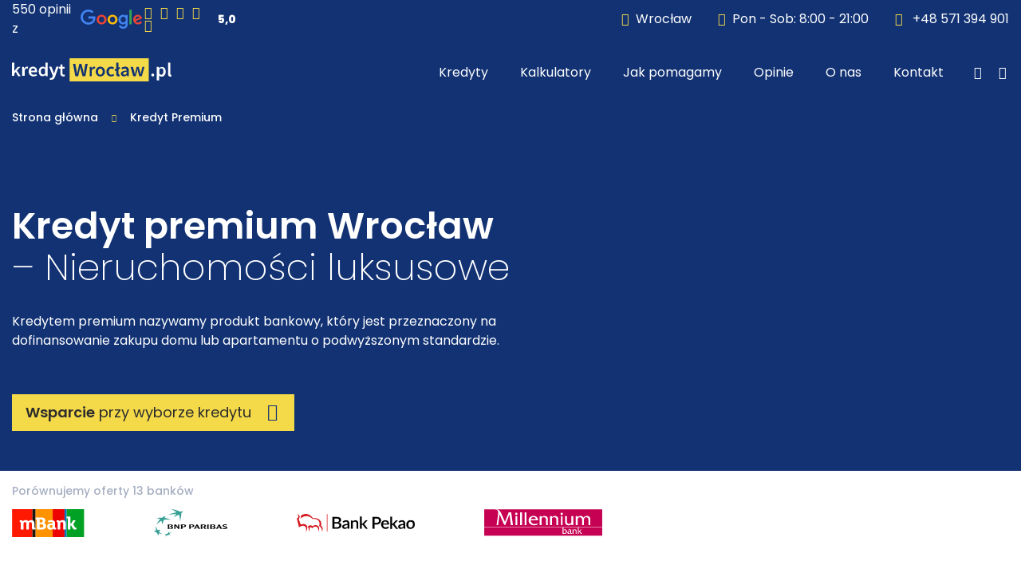

--- FILE ---
content_type: text/html;charset=UTF-8
request_url: https://kredytwroclaw.pl/kredyt-premium
body_size: 50491
content:
<!DOCTYPE html>
<html lang="pl">
  <head>
    <base href="/">
    <meta charset="utf-8">
    <link rel="canonical" href="https://kredytwroclaw.pl/kredyt-premium">
      <title>Kredyt premium Wrocław | Nieruchomości luksusowe</title>
  <meta name="robots" content="index, follow" />
  <meta name="description" content="Obsługa kredytów premium i nieruchomości o wysokiej wartości. Indywidualne podejście i analiza banków." />
  <meta name="keywords" content="" />
  <meta property="og:locale" content="pl_PL" />
  <meta property="og:type" content="website" />
  <meta property="og:title" content="Kredyt premium Wrocław | Nieruchomości luksusowe" />
  <meta property="og:description" content="Obsługa kredytów premium i nieruchomości o wysokiej wartości. Indywidualne podejście i analiza banków." />
  <meta property="og:url" content="https://kredytwroclaw.pl/kredyt-premium" />
  <meta property="og:site_name" content="Kredyt premium Wrocław | Nieruchomości luksusowe" />
  <meta property="og:image" content="https://kredytwroclaw.pl/images/6113cb030ed2f8.63901457/kredyt-premium.jpg" />
  <meta name="twitter:card" content="summary" />
  <meta name="twitter:description" content="Obsługa kredytów premium i nieruchomości o wysokiej wartości. Indywidualne podejście i analiza banków." />
  <meta name="twitter:title" content="Kredyt premium Wrocław | Nieruchomości luksusowe" />
  <meta name="DC.Title" content="Kredyt premium Wrocław | Nieruchomości luksusowe" />
  <meta name="DC.Description" content="Obsługa kredytów premium i nieruchomości o wysokiej wartości. Indywidualne podejście i analiza banków." />
  <meta name="DC.Creator" content="KredytWroclaw.pl" />
  <meta name="DC.Subject" content="" />
  <meta name="DC.Publisher" content="KredytWroclaw.pl" />
  <meta name="DC.Format" content="text/html" />
  <meta name="DC.Language" content="pl" />
  <meta name="DC.Type" content="text" />
    <meta name="viewport" content="width=device-width, initial-scale=1.0">
    <link rel="icon" href="/img/icon/favicon.png">
    <link rel="apple-touch-icon-precomposed" href="/img/icon/apple-touch-icon.png" />
    
    
      <!-- <link rel="stylesheet" href="/css/fontello.css?v=65"> -->
  <style>
    html {
      font-family: sans-serif;
    }
    @font-feature-values fontello { font-display: block; }
    
  </style>





      <style>
      @font-face{font-family:swiper-icons;src:url('data:application/font-woff;charset=utf-8;base64, [base64]//wADZ2x5ZgAAAywAAADMAAAD2MHtryVoZWFkAAABbAAAADAAAAA2E2+eoWhoZWEAAAGcAAAAHwAAACQC9gDzaG10eAAAAigAAAAZAAAArgJkABFsb2NhAAAC0AAAAFoAAABaFQAUGG1heHAAAAG8AAAAHwAAACAAcABAbmFtZQAAA/gAAAE5AAACXvFdBwlwb3N0AAAFNAAAAGIAAACE5s74hXjaY2BkYGAAYpf5Hu/j+W2+MnAzMYDAzaX6QjD6/4//Bxj5GA8AuRwMYGkAPywL13jaY2BkYGA88P8Agx4j+/8fQDYfA1AEBWgDAIB2BOoAeNpjYGRgYNBh4GdgYgABEMnIABJzYNADCQAACWgAsQB42mNgYfzCOIGBlYGB0YcxjYGBwR1Kf2WQZGhhYGBiYGVmgAFGBiQQkOaawtDAoMBQxXjg/wEGPcYDDA4wNUA2CCgwsAAAO4EL6gAAeNpj2M0gyAACqxgGNWBkZ2D4/wMA+xkDdgAAAHjaY2BgYGaAYBkGRgYQiAHyGMF8FgYHIM3DwMHABGQrMOgyWDLEM1T9/w8UBfEMgLzE////P/5//f/V/xv+r4eaAAeMbAxwIUYmIMHEgKYAYjUcsDAwsLKxc3BycfPw8jEQA/[base64]/uznmfPFBNODM2K7MTQ45YEAZqGP81AmGGcF3iPqOop0r1SPTaTbVkfUe4HXj97wYE+yNwWYxwWu4v1ugWHgo3S1XdZEVqWM7ET0cfnLGxWfkgR42o2PvWrDMBSFj/IHLaF0zKjRgdiVMwScNRAoWUoH78Y2icB/yIY09An6AH2Bdu/UB+yxopYshQiEvnvu0dURgDt8QeC8PDw7Fpji3fEA4z/PEJ6YOB5hKh4dj3EvXhxPqH/SKUY3rJ7srZ4FZnh1PMAtPhwP6fl2PMJMPDgeQ4rY8YT6Gzao0eAEA409DuggmTnFnOcSCiEiLMgxCiTI6Cq5DZUd3Qmp10vO0LaLTd2cjN4fOumlc7lUYbSQcZFkutRG7g6JKZKy0RmdLY680CDnEJ+UMkpFFe1RN7nxdVpXrC4aTtnaurOnYercZg2YVmLN/d/gczfEimrE/fs/bOuq29Zmn8tloORaXgZgGa78yO9/cnXm2BpaGvq25Dv9S4E9+5SIc9PqupJKhYFSSl47+Qcr1mYNAAAAeNptw0cKwkAAAMDZJA8Q7OUJvkLsPfZ6zFVERPy8qHh2YER+3i/BP83vIBLLySsoKimrqKqpa2hp6+jq6RsYGhmbmJqZSy0sraxtbO3sHRydnEMU4uR6yx7JJXveP7WrDycAAAAAAAH//wACeNpjYGRgYOABYhkgZgJCZgZNBkYGLQZtIJsFLMYAAAw3ALgAeNolizEKgDAQBCchRbC2sFER0YD6qVQiBCv/H9ezGI6Z5XBAw8CBK/m5iQQVauVbXLnOrMZv2oLdKFa8Pjuru2hJzGabmOSLzNMzvutpB3N42mNgZGBg4GKQYzBhYMxJLMlj4GBgAYow/P/PAJJhLM6sSoWKfWCAAwDAjgbRAAB42mNgYGBkAIIbCZo5IPrmUn0hGA0AO8EFTQAA');font-weight:400;font-style:normal}:root{--swiper-theme-color:#007aff}.swiper{margin-left:auto;margin-right:auto;position:relative;overflow:hidden;list-style:none;padding:0;z-index:1}.swiper-vertical>.swiper-wrapper{flex-direction:column}.swiper-wrapper{position:relative;width:100%;height:100%;z-index:1;display:flex;transition-property:transform;box-sizing:content-box}.swiper-android .swiper-slide,.swiper-wrapper{transform:translate3d(0,0,0)}.swiper-pointer-events{touch-action:pan-y}.swiper-pointer-events.swiper-vertical{touch-action:pan-x}.swiper-slide{flex-shrink:0;width:100%;height:100%;position:relative;transition-property:transform}.swiper-slide-invisible-blank{visibility:hidden}.swiper-autoheight,.swiper-autoheight .swiper-slide{height:auto}.swiper-autoheight .swiper-wrapper{align-items:flex-start;transition-property:transform,height}.swiper-backface-hidden .swiper-slide{transform:translateZ(0);-webkit-backface-visibility:hidden;backface-visibility:hidden}.swiper-3d,.swiper-3d.swiper-css-mode .swiper-wrapper{perspective:1200px}.swiper-3d .swiper-cube-shadow,.swiper-3d .swiper-slide,.swiper-3d .swiper-slide-shadow,.swiper-3d .swiper-slide-shadow-bottom,.swiper-3d .swiper-slide-shadow-left,.swiper-3d .swiper-slide-shadow-right,.swiper-3d .swiper-slide-shadow-top,.swiper-3d .swiper-wrapper{transform-style:preserve-3d}.swiper-3d .swiper-slide-shadow,.swiper-3d .swiper-slide-shadow-bottom,.swiper-3d .swiper-slide-shadow-left,.swiper-3d .swiper-slide-shadow-right,.swiper-3d .swiper-slide-shadow-top{position:absolute;left:0;top:0;width:100%;height:100%;pointer-events:none;z-index:10}.swiper-3d .swiper-slide-shadow{background:rgba(0,0,0,.15)}.swiper-3d .swiper-slide-shadow-left{background-image:linear-gradient(to left,rgba(0,0,0,.5),rgba(0,0,0,0))}.swiper-3d .swiper-slide-shadow-right{background-image:linear-gradient(to right,rgba(0,0,0,.5),rgba(0,0,0,0))}.swiper-3d .swiper-slide-shadow-top{background-image:linear-gradient(to top,rgba(0,0,0,.5),rgba(0,0,0,0))}.swiper-3d .swiper-slide-shadow-bottom{background-image:linear-gradient(to bottom,rgba(0,0,0,.5),rgba(0,0,0,0))}.swiper-css-mode>.swiper-wrapper{overflow:auto;scrollbar-width:none;-ms-overflow-style:none}.swiper-css-mode>.swiper-wrapper::-webkit-scrollbar{display:none}.swiper-css-mode>.swiper-wrapper>.swiper-slide{scroll-snap-align:start start}.swiper-horizontal.swiper-css-mode>.swiper-wrapper{scroll-snap-type:x mandatory}.swiper-vertical.swiper-css-mode>.swiper-wrapper{scroll-snap-type:y mandatory}.swiper-centered>.swiper-wrapper::before{content:'';flex-shrink:0;order:9999}.swiper-centered.swiper-horizontal>.swiper-wrapper>.swiper-slide:first-child{margin-inline-start:var(--swiper-centered-offset-before)}.swiper-centered.swiper-horizontal>.swiper-wrapper::before{height:100%;min-height:1px;width:var(--swiper-centered-offset-after)}.swiper-centered.swiper-vertical>.swiper-wrapper>.swiper-slide:first-child{margin-block-start:var(--swiper-centered-offset-before)}.swiper-centered.swiper-vertical>.swiper-wrapper::before{width:100%;min-width:1px;height:var(--swiper-centered-offset-after)}.swiper-centered>.swiper-wrapper>.swiper-slide{scroll-snap-align:center center}.swiper-virtual .swiper-slide{-webkit-backface-visibility:hidden;transform:translateZ(0)}.swiper-virtual.swiper-css-mode .swiper-wrapper::after{content:'';position:absolute;left:0;top:0;pointer-events:none}.swiper-virtual.swiper-css-mode.swiper-horizontal .swiper-wrapper::after{height:1px;width:var(--swiper-virtual-size)}.swiper-virtual.swiper-css-mode.swiper-vertical .swiper-wrapper::after{width:1px;height:var(--swiper-virtual-size)}:root{--swiper-navigation-size:44px}.swiper-button-next,.swiper-button-prev{position:absolute;top:50%;width:calc(var(--swiper-navigation-size)/ 44 * 27);height:var(--swiper-navigation-size);margin-top:calc(0px - (var(--swiper-navigation-size)/ 2));z-index:10;cursor:pointer;display:flex;align-items:center;justify-content:center;color:var(--swiper-navigation-color,var(--swiper-theme-color))}.swiper-button-next.swiper-button-disabled,.swiper-button-prev.swiper-button-disabled{opacity:.35;cursor:auto;pointer-events:none}.swiper-button-next:after,.swiper-button-prev:after{font-family:swiper-icons;font-size:var(--swiper-navigation-size);text-transform:none!important;letter-spacing:0;text-transform:none;font-variant:initial;line-height:1}.swiper-button-prev,.swiper-rtl .swiper-button-next{left:10px;right:auto}.swiper-button-prev:after,.swiper-rtl .swiper-button-next:after{content:'prev'}.swiper-button-next,.swiper-rtl .swiper-button-prev{right:10px;left:auto}.swiper-button-next:after,.swiper-rtl .swiper-button-prev:after{content:'next'}.swiper-button-lock{display:none}.swiper-pagination{position:absolute;text-align:center;transition:.3s opacity;transform:translate3d(0,0,0);z-index:10}.swiper-pagination.swiper-pagination-hidden{opacity:0}.swiper-horizontal>.swiper-pagination-bullets,.swiper-pagination-bullets.swiper-pagination-horizontal,.swiper-pagination-custom,.swiper-pagination-fraction{bottom:10px;left:0;width:100%}.swiper-pagination-bullets-dynamic{overflow:hidden;font-size:0}.swiper-pagination-bullets-dynamic .swiper-pagination-bullet{transform:scale(.33);position:relative}.swiper-pagination-bullets-dynamic .swiper-pagination-bullet-active{transform:scale(1)}.swiper-pagination-bullets-dynamic .swiper-pagination-bullet-active-main{transform:scale(1)}.swiper-pagination-bullets-dynamic .swiper-pagination-bullet-active-prev{transform:scale(.66)}.swiper-pagination-bullets-dynamic .swiper-pagination-bullet-active-prev-prev{transform:scale(.33)}.swiper-pagination-bullets-dynamic .swiper-pagination-bullet-active-next{transform:scale(.66)}.swiper-pagination-bullets-dynamic .swiper-pagination-bullet-active-next-next{transform:scale(.33)}.swiper-pagination-bullet{width:var(--swiper-pagination-bullet-width,var(--swiper-pagination-bullet-size,8px));height:var(--swiper-pagination-bullet-height,var(--swiper-pagination-bullet-size,8px));display:inline-block;border-radius:50%;background:var(--swiper-pagination-bullet-inactive-color,#000);opacity:var(--swiper-pagination-bullet-inactive-opacity,.2)}button.swiper-pagination-bullet{border:none;margin:0;padding:0;box-shadow:none;-webkit-appearance:none;appearance:none}.swiper-pagination-clickable .swiper-pagination-bullet{cursor:pointer}.swiper-pagination-bullet:only-child{display:none!important}.swiper-pagination-bullet-active{opacity:var(--swiper-pagination-bullet-opacity,1);background:var(--swiper-pagination-color,var(--swiper-theme-color))}.swiper-pagination-vertical.swiper-pagination-bullets,.swiper-vertical>.swiper-pagination-bullets{right:10px;top:50%;transform:translate3d(0,-50%,0)}.swiper-pagination-vertical.swiper-pagination-bullets .swiper-pagination-bullet,.swiper-vertical>.swiper-pagination-bullets .swiper-pagination-bullet{margin:var(--swiper-pagination-bullet-vertical-gap,6px) 0;display:block}.swiper-pagination-vertical.swiper-pagination-bullets.swiper-pagination-bullets-dynamic,.swiper-vertical>.swiper-pagination-bullets.swiper-pagination-bullets-dynamic{top:50%;transform:translateY(-50%);width:8px}.swiper-pagination-vertical.swiper-pagination-bullets.swiper-pagination-bullets-dynamic .swiper-pagination-bullet,.swiper-vertical>.swiper-pagination-bullets.swiper-pagination-bullets-dynamic .swiper-pagination-bullet{display:inline-block;transition:.2s transform,.2s top}.swiper-horizontal>.swiper-pagination-bullets .swiper-pagination-bullet,.swiper-pagination-horizontal.swiper-pagination-bullets .swiper-pagination-bullet{margin:0 var(--swiper-pagination-bullet-horizontal-gap,4px)}.swiper-horizontal>.swiper-pagination-bullets.swiper-pagination-bullets-dynamic,.swiper-pagination-horizontal.swiper-pagination-bullets.swiper-pagination-bullets-dynamic{left:50%;transform:translateX(-50%);white-space:nowrap}.swiper-horizontal>.swiper-pagination-bullets.swiper-pagination-bullets-dynamic .swiper-pagination-bullet,.swiper-pagination-horizontal.swiper-pagination-bullets.swiper-pagination-bullets-dynamic .swiper-pagination-bullet{transition:.2s transform,.2s left}.swiper-horizontal.swiper-rtl>.swiper-pagination-bullets-dynamic .swiper-pagination-bullet{transition:.2s transform,.2s right}.swiper-pagination-progressbar{background:rgba(0,0,0,.25);position:absolute}.swiper-pagination-progressbar .swiper-pagination-progressbar-fill{background:var(--swiper-pagination-color,var(--swiper-theme-color));position:absolute;left:0;top:0;width:100%;height:100%;transform:scale(0);transform-origin:left top}.swiper-rtl .swiper-pagination-progressbar .swiper-pagination-progressbar-fill{transform-origin:right top}.swiper-horizontal>.swiper-pagination-progressbar,.swiper-pagination-progressbar.swiper-pagination-horizontal,.swiper-pagination-progressbar.swiper-pagination-vertical.swiper-pagination-progressbar-opposite,.swiper-vertical>.swiper-pagination-progressbar.swiper-pagination-progressbar-opposite{width:100%;height:4px;left:0;top:0}.swiper-horizontal>.swiper-pagination-progressbar.swiper-pagination-progressbar-opposite,.swiper-pagination-progressbar.swiper-pagination-horizontal.swiper-pagination-progressbar-opposite,.swiper-pagination-progressbar.swiper-pagination-vertical,.swiper-vertical>.swiper-pagination-progressbar{width:4px;height:100%;left:0;top:0}.swiper-pagination-lock{display:none}.swiper-scrollbar{border-radius:10px;position:relative;-ms-touch-action:none;background:rgba(0,0,0,.1)}.swiper-horizontal>.swiper-scrollbar{position:absolute;left:1%;bottom:3px;z-index:50;height:5px;width:98%}.swiper-vertical>.swiper-scrollbar{position:absolute;right:3px;top:1%;z-index:50;width:5px;height:98%}.swiper-scrollbar-drag{height:100%;width:100%;position:relative;background:rgba(0,0,0,.5);border-radius:10px;left:0;top:0}.swiper-scrollbar-cursor-drag{cursor:move}.swiper-scrollbar-lock{display:none}.swiper-zoom-container{width:100%;height:100%;display:flex;justify-content:center;align-items:center;text-align:center}.swiper-zoom-container>canvas,.swiper-zoom-container>img,.swiper-zoom-container>svg{max-width:100%;max-height:100%;object-fit:contain}.swiper-slide-zoomed{cursor:move}.swiper-lazy-preloader{width:42px;height:42px;position:absolute;left:50%;top:50%;margin-left:-21px;margin-top:-21px;z-index:10;transform-origin:50%;box-sizing:border-box;border:4px solid var(--swiper-preloader-color,var(--swiper-theme-color));border-radius:50%;border-top-color:transparent}.swiper-slide-visible .swiper-lazy-preloader{animation:swiper-preloader-spin 1s infinite linear}.swiper-lazy-preloader-white{--swiper-preloader-color:#fff}.swiper-lazy-preloader-black{--swiper-preloader-color:#000}@keyframes swiper-preloader-spin{100%{transform:rotate(360deg)}}.swiper .swiper-notification{position:absolute;left:0;top:0;pointer-events:none;opacity:0;z-index:-1000}.swiper-free-mode>.swiper-wrapper{transition-timing-function:ease-out;margin:0 auto}.swiper-grid>.swiper-wrapper{flex-wrap:wrap}.swiper-grid-column>.swiper-wrapper{flex-wrap:wrap;flex-direction:column}.swiper-fade.swiper-free-mode .swiper-slide{transition-timing-function:ease-out}.swiper-fade .swiper-slide{pointer-events:none;transition-property:opacity}.swiper-fade .swiper-slide .swiper-slide{pointer-events:none}.swiper-fade .swiper-slide-active,.swiper-fade .swiper-slide-active .swiper-slide-active{pointer-events:auto}.swiper-cube{overflow:visible}.swiper-cube .swiper-slide{pointer-events:none;-webkit-backface-visibility:hidden;backface-visibility:hidden;z-index:1;visibility:hidden;transform-origin:0 0;width:100%;height:100%}.swiper-cube .swiper-slide .swiper-slide{pointer-events:none}.swiper-cube.swiper-rtl .swiper-slide{transform-origin:100% 0}.swiper-cube .swiper-slide-active,.swiper-cube .swiper-slide-active .swiper-slide-active{pointer-events:auto}.swiper-cube .swiper-slide-active,.swiper-cube .swiper-slide-next,.swiper-cube .swiper-slide-next+.swiper-slide,.swiper-cube .swiper-slide-prev{pointer-events:auto;visibility:visible}.swiper-cube .swiper-slide-shadow-bottom,.swiper-cube .swiper-slide-shadow-left,.swiper-cube .swiper-slide-shadow-right,.swiper-cube .swiper-slide-shadow-top{z-index:0;-webkit-backface-visibility:hidden;backface-visibility:hidden}.swiper-cube .swiper-cube-shadow{position:absolute;left:0;bottom:0;width:100%;height:100%;opacity:.6;z-index:0}.swiper-cube .swiper-cube-shadow:before{content:'';background:#000;position:absolute;left:0;top:0;bottom:0;right:0;filter:blur(50px)}.swiper-flip{overflow:visible}.swiper-flip .swiper-slide{pointer-events:none;-webkit-backface-visibility:hidden;backface-visibility:hidden;z-index:1}.swiper-flip .swiper-slide .swiper-slide{pointer-events:none}.swiper-flip .swiper-slide-active,.swiper-flip .swiper-slide-active .swiper-slide-active{pointer-events:auto}.swiper-flip .swiper-slide-shadow-bottom,.swiper-flip .swiper-slide-shadow-left,.swiper-flip .swiper-slide-shadow-right,.swiper-flip .swiper-slide-shadow-top{z-index:0;-webkit-backface-visibility:hidden;backface-visibility:hidden}.swiper-creative .swiper-slide{-webkit-backface-visibility:hidden;backface-visibility:hidden;overflow:hidden;transition-property:transform,opacity,height}.swiper-cards{overflow:visible}.swiper-cards .swiper-slide{transform-origin:center bottom;-webkit-backface-visibility:hidden;backface-visibility:hidden;overflow:hidden}@font-face{font-family:kredytwroclaw;src:url(../font/kredytwroclaw.eot?54940927);src:url(../font/kredytwroclaw.eot?54940927#iefix) format('embedded-opentype'),url(../font/kredytwroclaw.woff2?54940927) format('woff2'),url(../font/kredytwroclaw.woff?54940927) format('woff'),url(../font/kredytwroclaw.ttf?54940927) format('truetype'),url(../font/kredytwroclaw.svg?54940927#kredytwroclaw) format('svg');font-weight:400;font-style:normal}[class*=" icon-"]:before,[class^=icon-]:before{font-family:kredytwroclaw;font-style:normal;font-weight:400;speak:never;display:inline-block;text-decoration:inherit;width:1em;margin-right:.2em;text-align:center;font-variant:normal;text-transform:none;line-height:1em;margin-left:.2em;-webkit-font-smoothing:antialiased;-moz-osx-font-smoothing:grayscale}.icon-0-pln:before{content:'\e800'}.icon-arrow-down-circle:before{content:'\e801'}.icon-arrow-down:before{content:'\e802'}.icon-arrow-left-circle:before{content:'\e803'}.icon-arrow-left:before{content:'\e804'}.icon-arrow-right-circle:before{content:'\e805'}.icon-arrow-right:before{content:'\e806'}.icon-arrow-up-circle:before{content:'\e807'}.icon-arrow-up:before{content:'\e808'}.icon-chevron-down:before{content:'\e809'}.icon-chevron-left:before{content:'\e80a'}.icon-chevron-right:before{content:'\e80b'}.icon-chevron-up:before{content:'\e80c'}.icon-clock-thin:before{content:'\e80d'}.icon-clock:before{content:'\e80e'}.icon-envelope-border:before{content:'\e810'}.icon-envelope:before{content:'\e811'}.icon-facebook:before{content:'\e812'}.icon-form:before{content:'\e813'}.icon-free:before{content:'\e814'}.icon-google:before{content:'\e815'}.icon-helpline-head:before{content:'\e816'}.icon-helpline-woman:before{content:'\e817'}.icon-helpline:before{content:'\e818'}.icon-info:before{content:'\e819'}.icon-instagram:before{content:'\e81a'}.icon-lifebuoy:before{content:'\e81b'}.icon-phone:before{content:'\e81c'}.icon-pin-2:before{content:'\e81d'}.icon-pin:before{content:'\e81e'}.icon-scale-2:before{content:'\e81f'}.icon-scale:before{content:'\e820'}.icon-sign:before{content:'\e821'}.icon-star-border:before{content:'\e822'}.icon-star:before{content:'\e823'}.icon-tick-bold:before{content:'\e824'}.icon-tick-rectangle:before{content:'\e825'}.icon-tick:before{content:'\e826'}.icon-youtube:before{content:'\e827'}.icon-dot:before{content:'\e828'}
/*# sourceMappingURL=vendor.css.map */

    </style>
        <style>
      body{margin:0}main{display:block}hr{-webkit-box-sizing:content-box;box-sizing:content-box;height:0;overflow:visible}pre{font-family:monospace,monospace;font-size:1em}a{background-color:rgba(0,0,0,0);text-decoration:none;outline:none}abbr[title]{border-bottom:none;text-decoration:underline;-webkit-text-decoration:underline dotted;text-decoration:underline dotted}b,strong{font-weight:bolder}code,kbd,samp{font-family:monospace,monospace;font-size:1em}small{font-size:80%}sub,sup{font-size:75%;line-height:0;position:relative;vertical-align:baseline}sub{bottom:-0.25em}sup{top:-0.5em}img{border-style:none}em{font-style:normal}address{font-style:normal}button,input,optgroup,select,textarea{font-family:inherit;font-size:100%;line-height:1.15;margin:0}button,input{overflow:visible}button,select{text-transform:none}button,[type=button],[type=reset],[type=submit]{-webkit-appearance:button}button::-moz-focus-inner,[type=button]::-moz-focus-inner,[type=reset]::-moz-focus-inner,[type=submit]::-moz-focus-inner{border-style:none;padding:0}button:-moz-focusring,[type=button]:-moz-focusring,[type=reset]:-moz-focusring,[type=submit]:-moz-focusring{outline:1px dotted ButtonText}fieldset{padding:.35em .75em .625em}legend{-webkit-box-sizing:border-box;box-sizing:border-box;color:inherit;display:table;max-width:100%;padding:0;white-space:normal}progress{vertical-align:baseline}textarea{overflow:auto}[type=checkbox],[type=radio]{-webkit-box-sizing:border-box;box-sizing:border-box;padding:0}[type=number]::-webkit-inner-spin-button,[type=number]::-webkit-outer-spin-button{height:auto}[type=search]{-webkit-appearance:textfield;outline-offset:-2px}[type=search]::-webkit-search-decoration{-webkit-appearance:none}::-webkit-file-upload-button{-webkit-appearance:button;font:inherit}details{display:block}summary{display:list-item}template{display:none}[hidden]{display:none}[class*=" icon-"]:before,[class^=icon-]:before{margin:0}@-webkit-keyframes bounce{0%,65%,100%{-webkit-transform:translateY(0)}40%{-webkit-transform:translateY(-10%)}80%{-webkit-transform:translateY(-1%)}}@keyframes bounce{0%,65%,100%{-webkit-transform:translateY(0);transform:translateY(0)}40%{-webkit-transform:translateY(-10%);transform:translateY(-10%)}80%{-webkit-transform:translateY(-1%);transform:translateY(-1%)}}@font-face{font-family:"Poppins";src:url("/fonts/Poppins-Thin.ttf") format("truetype");font-weight:100;font-style:normal;font-display:swap}@font-face{font-family:"Poppins";src:url("/fonts/Poppins-ExtraLight.ttf") format("truetype");font-weight:200;font-style:normal;font-display:swap}@font-face{font-family:"Poppins";src:url("/fonts/Poppins-Light.ttf") format("truetype");font-weight:300;font-style:normal;font-display:swap}@font-face{font-family:"Poppins";src:url("/fonts/Poppins-Regular.ttf") format("truetype");font-weight:400;font-style:normal;font-display:swap}@font-face{font-family:"Poppins";src:url("/fonts/Poppins-Italic.ttf") format("truetype");font-weight:400;font-style:italic;font-display:swap}@font-face{font-family:"Poppins";src:url("/fonts/Poppins-Medium.ttf") format("truetype");font-weight:500;font-style:normal;font-display:swap}@font-face{font-family:"Poppins";src:url("/fonts/Poppins-SemiBold.ttf") format("truetype");font-weight:600;font-style:normal;font-display:swap}@font-face{font-family:"Poppins";src:url("/fonts/Poppins-Bold.ttf") format("truetype");font-weight:700;font-style:normal;font-display:swap}@font-face{font-family:"Poppins";src:url("/fonts/Poppins-ExtraBold.ttf") format("truetype");font-weight:700;font-style:normal;font-display:swap}@font-face{font-family:"Poppins";src:url("/fonts/Poppins-Black.ttf") format("truetype");font-weight:900;font-style:normal;font-display:swap}h1,h2{font-size:46px;line-height:52px;font-family:"Poppins";font-weight:200;margin:30px 0}h1 strong,h2 strong{font-weight:600}p{margin:15px 0;font-weight:400}p strong{font-weight:700}.alignLeft{text-align:left !important}.alignRight{text-align:right !important}.alignCenter{text-align:center !important}.icon-form:before{font-size:.85em;line-height:.85em}input,textarea{font-family:"Poppins"}.primaryButton,.primaryButton--yellow,.primaryButton--white{-webkit-appearance:none;-moz-appearance:none;appearance:none;background:none;border:none;font-size:16px;font-weight:500;color:#2d2d2d;display:-webkit-box;display:-ms-flexbox;display:flex;-webkit-box-align:center;-ms-flex-align:center;align-items:center;-webkit-transition:all .2s ease;transition:all .2s ease;cursor:pointer}.primaryButton:hover,.primaryButton--yellow:hover,.primaryButton--white:hover{color:#123273}@media(max-width: 767px){.primaryButton,.primaryButton--yellow,.primaryButton--white{font-size:18px;font-weight:600}}.primaryButton strong,.primaryButton--yellow strong,.primaryButton--white strong{font-weight:600}.primaryButton__label i{color:#daaa18;font-style:normal;text-decoration:underline}.primaryButton__icon{color:#daaa18;font-size:20px;margin-left:10px;-webkit-transition:all .2s ease;transition:all .2s ease}@media(max-width: 767px){.primaryButton__icon{font-size:20px;margin-left:20px}}.primaryButton--white{color:#fff}.primaryButton--white:hover{color:#f4d948}.primaryButton--white .primaryButton__label i{color:#f4d948}.primaryButton--white .primaryButton__icon{color:#f4d948}.primaryButton--yellow{color:#daaa18}.primaryButton--yellow .primaryButton__label i{color:#daaa18}.primaryButton--yellow .primaryButton__icon{color:#daaa18}.primaryButton--yellow:hover{color:#123273}.primaryButton--yellow:hover .primaryButton__icon{color:#123273}.primaryButton--large{font-size:18px}.primaryButton--large .primaryButton__icon{margin-left:15px}.yellowButton,.yellowButton--extraLarge,.yellowButton--large,.yellowButton--medium{-webkit-appearance:none;-moz-appearance:none;appearance:none;background:none;border:none;-webkit-transition:all .2s ease;transition:all .2s ease;color:#2d2d2d;font-size:16px;line-height:18px;font-weight:400;background-color:#f4d948;padding:10px 15px;cursor:pointer;display:-webkit-inline-box;display:-ms-inline-flexbox;display:inline-flex;-webkit-box-align:center;-ms-flex-align:center;align-items:center;-webkit-box-pack:center;-ms-flex-pack:center;justify-content:center}.yellowButton strong,.yellowButton--extraLarge strong,.yellowButton--large strong,.yellowButton--medium strong{font-weight:600}.yellowButton__icon,.yellowButton__icon--large{margin-left:10px;color:#123273;-webkit-transition:all .2s ease;transition:all .2s ease}.yellowButton__icon--large{font-size:22px}.yellowButton:hover,.yellowButton--extraLarge:hover,.yellowButton--large:hover,.yellowButton--medium:hover{background-color:#123273;color:#f4d948}.yellowButton:hover .yellowButton__icon,.yellowButton--extraLarge:hover .yellowButton__icon,.yellowButton--large:hover .yellowButton__icon,.yellowButton--medium:hover .yellowButton__icon,.yellowButton:hover .yellowButton__icon--large,.yellowButton--extraLarge:hover .yellowButton__icon--large,.yellowButton--large:hover .yellowButton__icon--large,.yellowButton--medium:hover .yellowButton__icon--large{color:#f4d948}.yellowButton--medium{font-size:18px;line-height:20px}.yellowButton--medium .yellowButton__icon,.yellowButton--medium .yellowButton__icon--large{margin-left:15px}.yellowButton--large{padding:15px 20px;font-size:18px;line-height:20px}.yellowButton--large .yellowButton__icon,.yellowButton--large .yellowButton__icon--large{margin-left:15px}.yellowButton--extraLarge{padding:20px;font-size:20px;line-height:24px}.yellowButton--extraLarge .yellowButton__icon,.yellowButton--extraLarge .yellowButton__icon--large{margin-left:15px}.yellowButton--borderHighlight{border:2px solid #f4d948}.yellowButton--borderHighlight:hover{color:#f4d948}.colorButton{-webkit-appearance:none;-moz-appearance:none;appearance:none;background:none;border:none;-webkit-transition:all .2s ease;transition:all .2s ease;color:#2d2d2d;font-size:16px;line-height:18px;font-weight:400;background-color:#f4d948;padding:10px 15px;cursor:pointer;display:-webkit-inline-box;display:-ms-inline-flexbox;display:inline-flex;-webkit-box-align:center;-ms-flex-align:center;align-items:center;-webkit-box-pack:center;-ms-flex-pack:center;justify-content:center}.colorButton strong{font-weight:600}.colorButton__icon{margin-left:10px;-webkit-transition:all .2s ease;transition:all .2s ease}.colorButton:hover{background-color:#123273;color:#f4d948}.colorButton--large{padding:15px 20px;font-size:18px;line-height:20px}.colorButton--large .colorButton__icon{margin-left:15px}.colorButton--blue{background-color:#123273;color:#fff}.colorButton--blue .colorButton__icon{color:#f4d948}.colorButton--blue:hover{background-color:#f4d948;color:#2d2d2d}.colorButton--blue:hover .colorButton__icon{color:#123273}.formValidationErrors{margin:0;padding:0;position:absolute;width:100%;top:100%;list-style:none;display:none;z-index:10}@media(max-width: 767px){.formValidationErrors{left:0;top:100%;margin-top:10px}}.formValidationErrors li{background-color:#e20000;color:#fff;line-height:18px;padding:5px 15px;font-size:14px;white-space:nowrap;font-weight:600}.formField,.formField--gray,.formField--large{position:relative;display:-webkit-inline-box;display:-ms-inline-flexbox;display:inline-flex;-webkit-box-align:center;-ms-flex-align:center;align-items:center;-webkit-box-pack:stretch;-ms-flex-pack:stretch;justify-content:stretch;-webkit-filter:drop-shadow(0 0 15px rgba(0, 0, 0, 0.1));filter:drop-shadow(0 0 15px rgba(0, 0, 0, 0.1));background:#fff}.formField input,.formField--gray input,.formField--large input,.formField textarea,.formField--gray textarea,.formField--large textarea{-webkit-appearance:none;-moz-appearance:none;appearance:none;background:#fff;border:none;padding:10px 10px 6px 10px;border-bottom:4px solid #dfe5f1;font-size:16px;line-height:20px;font-weight:500;outline:none;color:#0a2253;width:100%;resize:none;-webkit-transition:all .2s ease;transition:all .2s ease}.formField input:hover,.formField--gray input:hover,.formField--large input:hover,.formField textarea:hover,.formField--gray textarea:hover,.formField--large textarea:hover{border-bottom-color:#cbd3e4}.formField input:focus,.formField--gray input:focus,.formField--large input:focus,.formField textarea:focus,.formField--gray textarea:focus,.formField--large textarea:focus{border-bottom-color:#123273}.formField__postfix{position:absolute;font-weight:600;font-size:16px;right:0;background:#fff;padding:5px 10px;line-height:20px}.formField:hover .formValidationErrors,.formField--gray:hover .formValidationErrors,.formField--large:hover .formValidationErrors{display:block}.formField--large input,.formField--large textarea{font-size:24px;line-height:30px;font-weight:600}.formField--large .formField__postfix{font-size:24px}.formField--gray{-webkit-filter:none;filter:none}.formField--gray input,.formField--gray textarea{background-color:#ebeef5;color:#121212;border-bottom-color:#cbd3e4}.formField.hasError input,.hasError.formField--large input,.hasError.formField--gray input,.formField.hasError textarea,.hasError.formField--large textarea,.hasError.formField--gray textarea{border-bottom-color:#e20000}.checkboxField,.checkboxField--gray{display:-webkit-box;display:-ms-flexbox;display:flex;padding:0;margin:10px 0;cursor:pointer;position:relative}.checkboxField__indicator{width:28px;height:28px;display:block;margin-right:15px;position:relative;background-color:#fff;-webkit-filter:drop-shadow(0 0 15px rgba(0, 0, 0, 0.2));filter:drop-shadow(0 0 15px rgba(0, 0, 0, 0.2));border:2px solid #dfe5f1;-webkit-transition:all .2s ease;transition:all .2s ease}.checkboxField__indicator:after{content:"";font-family:"kredytwroclaw";color:#f4d948;width:100%;height:100%;line-height:24px;text-align:center;position:absolute;opacity:0;-webkit-transition:all .2s ease;transition:all .2s ease}.checkboxField input,.checkboxField--gray input{display:none}.checkboxField input:checked+.checkboxField__indicator,.checkboxField--gray input:checked+.checkboxField__indicator{background-color:#123273}.checkboxField input:checked+.checkboxField__indicator:after,.checkboxField--gray input:checked+.checkboxField__indicator:after{opacity:1}.checkboxField__label{-webkit-box-flex:1;-ms-flex:1;flex:1}.checkboxField--gray{-webkit-filter:none;filter:none}.checkboxField--gray .checkboxField__indicator{border-color:#cbd3e4;background-color:#ebeef5}.checkboxField:hover .formValidationErrors,.checkboxField--gray:hover .formValidationErrors{display:block}.checkboxField.hasError .checkboxField__indicator,.hasError.checkboxField--gray .checkboxField__indicator{border-color:#e20000}.rangeslider{display:block;position:relative;background-color:#dfe5f1;width:100%;height:4px;-webkit-transition:all .2s ease;transition:all .2s ease}.rangeslider__fill{background-color:#123273;position:absolute;top:0;height:100%}.rangeslider__handle{position:absolute;width:28px;height:28px;background-color:#fff;border:4px solid #123273;cursor:pointer;border-radius:14px;top:-12px;-ms-touch-action:pan-y;touch-action:pan-y}.rangeslider--active .rangeslider__handle{border-color:#0a2253}.rangeslider:hover{background-color:#cbd3e4}@font-feature-values Poppins{font-display:auto}@font-feature-values fontello{font-display:block}html{font-size:16px;line-height:24px;overflow-x:hidden}body{color:#2d2d2d;background-color:#fff;font-family:"Poppins";font-weight:400;-webkit-font-smoothing:antialiased;color:#2d2d2d;font-size:16px;line-height:24px}body *{-webkit-box-sizing:border-box;box-sizing:border-box}.sr-only{position:absolute;width:1px;height:1px;padding:0;margin:-1px;overflow:hidden;clip:rect(0, 0, 0, 0);border:0}.centerContent{text-align:center}@media(max-width: 767px){.desktopOnly{display:none !important}}@media(min-width: 767px){.mobileOnly{display:none !important}}@media(min-width: 992px){.mobileAndTabletOnly{display:none !important}}@media(min-width: 767px){.hiddenDesktop{display:none !important}}@media(max-width: 767px){.hiddenMobile{display:none !important}}@media(min-width: 768px)and (max-width: 991px){.hiddenTablet{display:none !important}}@media screen and (min-width: 768px){.mobile-break{display:none}}@media(max-width: 767px){.desktop-break{display:none}}.w-p-5{width:5% !important}.h-p-5{width:5% !important}.w-p-10{width:10% !important}.h-p-10{width:10% !important}.w-p-15{width:15% !important}.h-p-15{width:15% !important}.w-p-20{width:20% !important}.h-p-20{width:20% !important}.w-p-25{width:25% !important}.h-p-25{width:25% !important}.w-p-30{width:30% !important}.h-p-30{width:30% !important}.w-p-35{width:35% !important}.h-p-35{width:35% !important}.w-p-40{width:40% !important}.h-p-40{width:40% !important}.w-p-45{width:45% !important}.h-p-45{width:45% !important}.w-p-50{width:50% !important}.h-p-50{width:50% !important}.w-p-55{width:55% !important}.h-p-55{width:55% !important}.w-p-60{width:60% !important}.h-p-60{width:60% !important}.w-p-65{width:65% !important}.h-p-65{width:65% !important}.w-p-70{width:70% !important}.h-p-70{width:70% !important}.w-p-75{width:75% !important}.h-p-75{width:75% !important}.w-p-80{width:80% !important}.h-p-80{width:80% !important}.w-p-85{width:85% !important}.h-p-85{width:85% !important}.w-p-90{width:90% !important}.h-p-90{width:90% !important}.w-p-95{width:95% !important}.h-p-95{width:95% !important}.w-p-100{width:100% !important}.h-p-100{width:100% !important}.p-0{padding:0px !important}.p-r-0{padding-right:0px !important}.p-l-0{padding-left:0px !important}.p-t-0{padding-top:0px !important}.p-b-0{padding-bottom:0px !important}.p-v-0{padding-bottom:0px !important;padding-top:0px !important}.p-h-0{padding-left:0px !important;padding-right:0px !important}.m-0{margin:0px !important}.m-r-0{margin-right:0px !important}.m-l-0{margin-left:0px !important}.m-t-0{margin-top:0px !important}.m-b-0{margin-bottom:0px !important}.m-v-0{margin-bottom:0px !important;margin-top:0px !important}.m-h-0{margin-left:0px !important;margin-right:0px !important}.p-1{padding:1px !important}.p-r-1{padding-right:1px !important}.p-l-1{padding-left:1px !important}.p-t-1{padding-top:1px !important}.p-b-1{padding-bottom:1px !important}.p-v-1{padding-bottom:1px !important;padding-top:1px !important}.p-h-1{padding-left:1px !important;padding-right:1px !important}.m-1{margin:1px !important}.m-r-1{margin-right:1px !important}.m-l-1{margin-left:1px !important}.m-t-1{margin-top:1px !important}.m-b-1{margin-bottom:1px !important}.m-v-1{margin-bottom:1px !important;margin-top:1px !important}.m-h-1{margin-left:1px !important;margin-right:1px !important}.p-2{padding:2px !important}.p-r-2{padding-right:2px !important}.p-l-2{padding-left:2px !important}.p-t-2{padding-top:2px !important}.p-b-2{padding-bottom:2px !important}.p-v-2{padding-bottom:2px !important;padding-top:2px !important}.p-h-2{padding-left:2px !important;padding-right:2px !important}.m-2{margin:2px !important}.m-r-2{margin-right:2px !important}.m-l-2{margin-left:2px !important}.m-t-2{margin-top:2px !important}.m-b-2{margin-bottom:2px !important}.m-v-2{margin-bottom:2px !important;margin-top:2px !important}.m-h-2{margin-left:2px !important;margin-right:2px !important}.p-3{padding:3px !important}.p-r-3{padding-right:3px !important}.p-l-3{padding-left:3px !important}.p-t-3{padding-top:3px !important}.p-b-3{padding-bottom:3px !important}.p-v-3{padding-bottom:3px !important;padding-top:3px !important}.p-h-3{padding-left:3px !important;padding-right:3px !important}.m-3{margin:3px !important}.m-r-3{margin-right:3px !important}.m-l-3{margin-left:3px !important}.m-t-3{margin-top:3px !important}.m-b-3{margin-bottom:3px !important}.m-v-3{margin-bottom:3px !important;margin-top:3px !important}.m-h-3{margin-left:3px !important;margin-right:3px !important}.p-4{padding:4px !important}.p-r-4{padding-right:4px !important}.p-l-4{padding-left:4px !important}.p-t-4{padding-top:4px !important}.p-b-4{padding-bottom:4px !important}.p-v-4{padding-bottom:4px !important;padding-top:4px !important}.p-h-4{padding-left:4px !important;padding-right:4px !important}.m-4{margin:4px !important}.m-r-4{margin-right:4px !important}.m-l-4{margin-left:4px !important}.m-t-4{margin-top:4px !important}.m-b-4{margin-bottom:4px !important}.m-v-4{margin-bottom:4px !important;margin-top:4px !important}.m-h-4{margin-left:4px !important;margin-right:4px !important}.p-5{padding:5px !important}.p-r-5{padding-right:5px !important}.p-l-5{padding-left:5px !important}.p-t-5{padding-top:5px !important}.p-b-5{padding-bottom:5px !important}.p-v-5{padding-bottom:5px !important;padding-top:5px !important}.p-h-5{padding-left:5px !important;padding-right:5px !important}.m-5{margin:5px !important}.m-r-5{margin-right:5px !important}.m-l-5{margin-left:5px !important}.m-t-5{margin-top:5px !important}.m-b-5{margin-bottom:5px !important}.m-v-5{margin-bottom:5px !important;margin-top:5px !important}.m-h-5{margin-left:5px !important;margin-right:5px !important}.p-6{padding:6px !important}.p-r-6{padding-right:6px !important}.p-l-6{padding-left:6px !important}.p-t-6{padding-top:6px !important}.p-b-6{padding-bottom:6px !important}.p-v-6{padding-bottom:6px !important;padding-top:6px !important}.p-h-6{padding-left:6px !important;padding-right:6px !important}.m-6{margin:6px !important}.m-r-6{margin-right:6px !important}.m-l-6{margin-left:6px !important}.m-t-6{margin-top:6px !important}.m-b-6{margin-bottom:6px !important}.m-v-6{margin-bottom:6px !important;margin-top:6px !important}.m-h-6{margin-left:6px !important;margin-right:6px !important}.p-7{padding:7px !important}.p-r-7{padding-right:7px !important}.p-l-7{padding-left:7px !important}.p-t-7{padding-top:7px !important}.p-b-7{padding-bottom:7px !important}.p-v-7{padding-bottom:7px !important;padding-top:7px !important}.p-h-7{padding-left:7px !important;padding-right:7px !important}.m-7{margin:7px !important}.m-r-7{margin-right:7px !important}.m-l-7{margin-left:7px !important}.m-t-7{margin-top:7px !important}.m-b-7{margin-bottom:7px !important}.m-v-7{margin-bottom:7px !important;margin-top:7px !important}.m-h-7{margin-left:7px !important;margin-right:7px !important}.p-8{padding:8px !important}.p-r-8{padding-right:8px !important}.p-l-8{padding-left:8px !important}.p-t-8{padding-top:8px !important}.p-b-8{padding-bottom:8px !important}.p-v-8{padding-bottom:8px !important;padding-top:8px !important}.p-h-8{padding-left:8px !important;padding-right:8px !important}.m-8{margin:8px !important}.m-r-8{margin-right:8px !important}.m-l-8{margin-left:8px !important}.m-t-8{margin-top:8px !important}.m-b-8{margin-bottom:8px !important}.m-v-8{margin-bottom:8px !important;margin-top:8px !important}.m-h-8{margin-left:8px !important;margin-right:8px !important}.p-9{padding:9px !important}.p-r-9{padding-right:9px !important}.p-l-9{padding-left:9px !important}.p-t-9{padding-top:9px !important}.p-b-9{padding-bottom:9px !important}.p-v-9{padding-bottom:9px !important;padding-top:9px !important}.p-h-9{padding-left:9px !important;padding-right:9px !important}.m-9{margin:9px !important}.m-r-9{margin-right:9px !important}.m-l-9{margin-left:9px !important}.m-t-9{margin-top:9px !important}.m-b-9{margin-bottom:9px !important}.m-v-9{margin-bottom:9px !important;margin-top:9px !important}.m-h-9{margin-left:9px !important;margin-right:9px !important}.p-10{padding:10px !important}.p-r-10{padding-right:10px !important}.p-l-10{padding-left:10px !important}.p-t-10{padding-top:10px !important}.p-b-10{padding-bottom:10px !important}.p-v-10{padding-bottom:10px !important;padding-top:10px !important}.p-h-10{padding-left:10px !important;padding-right:10px !important}.m-10{margin:10px !important}.m-r-10{margin-right:10px !important}.m-l-10{margin-left:10px !important}.m-t-10{margin-top:10px !important}.m-b-10{margin-bottom:10px !important}.m-v-10{margin-bottom:10px !important;margin-top:10px !important}.m-h-10{margin-left:10px !important;margin-right:10px !important}.p-11{padding:11px !important}.p-r-11{padding-right:11px !important}.p-l-11{padding-left:11px !important}.p-t-11{padding-top:11px !important}.p-b-11{padding-bottom:11px !important}.p-v-11{padding-bottom:11px !important;padding-top:11px !important}.p-h-11{padding-left:11px !important;padding-right:11px !important}.m-11{margin:11px !important}.m-r-11{margin-right:11px !important}.m-l-11{margin-left:11px !important}.m-t-11{margin-top:11px !important}.m-b-11{margin-bottom:11px !important}.m-v-11{margin-bottom:11px !important;margin-top:11px !important}.m-h-11{margin-left:11px !important;margin-right:11px !important}.p-12{padding:12px !important}.p-r-12{padding-right:12px !important}.p-l-12{padding-left:12px !important}.p-t-12{padding-top:12px !important}.p-b-12{padding-bottom:12px !important}.p-v-12{padding-bottom:12px !important;padding-top:12px !important}.p-h-12{padding-left:12px !important;padding-right:12px !important}.m-12{margin:12px !important}.m-r-12{margin-right:12px !important}.m-l-12{margin-left:12px !important}.m-t-12{margin-top:12px !important}.m-b-12{margin-bottom:12px !important}.m-v-12{margin-bottom:12px !important;margin-top:12px !important}.m-h-12{margin-left:12px !important;margin-right:12px !important}.p-13{padding:13px !important}.p-r-13{padding-right:13px !important}.p-l-13{padding-left:13px !important}.p-t-13{padding-top:13px !important}.p-b-13{padding-bottom:13px !important}.p-v-13{padding-bottom:13px !important;padding-top:13px !important}.p-h-13{padding-left:13px !important;padding-right:13px !important}.m-13{margin:13px !important}.m-r-13{margin-right:13px !important}.m-l-13{margin-left:13px !important}.m-t-13{margin-top:13px !important}.m-b-13{margin-bottom:13px !important}.m-v-13{margin-bottom:13px !important;margin-top:13px !important}.m-h-13{margin-left:13px !important;margin-right:13px !important}.p-14{padding:14px !important}.p-r-14{padding-right:14px !important}.p-l-14{padding-left:14px !important}.p-t-14{padding-top:14px !important}.p-b-14{padding-bottom:14px !important}.p-v-14{padding-bottom:14px !important;padding-top:14px !important}.p-h-14{padding-left:14px !important;padding-right:14px !important}.m-14{margin:14px !important}.m-r-14{margin-right:14px !important}.m-l-14{margin-left:14px !important}.m-t-14{margin-top:14px !important}.m-b-14{margin-bottom:14px !important}.m-v-14{margin-bottom:14px !important;margin-top:14px !important}.m-h-14{margin-left:14px !important;margin-right:14px !important}.p-15{padding:15px !important}.p-r-15{padding-right:15px !important}.p-l-15{padding-left:15px !important}.p-t-15{padding-top:15px !important}.p-b-15{padding-bottom:15px !important}.p-v-15{padding-bottom:15px !important;padding-top:15px !important}.p-h-15{padding-left:15px !important;padding-right:15px !important}.m-15{margin:15px !important}.m-r-15{margin-right:15px !important}.m-l-15{margin-left:15px !important}.m-t-15{margin-top:15px !important}.m-b-15{margin-bottom:15px !important}.m-v-15{margin-bottom:15px !important;margin-top:15px !important}.m-h-15{margin-left:15px !important;margin-right:15px !important}.p-16{padding:16px !important}.p-r-16{padding-right:16px !important}.p-l-16{padding-left:16px !important}.p-t-16{padding-top:16px !important}.p-b-16{padding-bottom:16px !important}.p-v-16{padding-bottom:16px !important;padding-top:16px !important}.p-h-16{padding-left:16px !important;padding-right:16px !important}.m-16{margin:16px !important}.m-r-16{margin-right:16px !important}.m-l-16{margin-left:16px !important}.m-t-16{margin-top:16px !important}.m-b-16{margin-bottom:16px !important}.m-v-16{margin-bottom:16px !important;margin-top:16px !important}.m-h-16{margin-left:16px !important;margin-right:16px !important}.p-17{padding:17px !important}.p-r-17{padding-right:17px !important}.p-l-17{padding-left:17px !important}.p-t-17{padding-top:17px !important}.p-b-17{padding-bottom:17px !important}.p-v-17{padding-bottom:17px !important;padding-top:17px !important}.p-h-17{padding-left:17px !important;padding-right:17px !important}.m-17{margin:17px !important}.m-r-17{margin-right:17px !important}.m-l-17{margin-left:17px !important}.m-t-17{margin-top:17px !important}.m-b-17{margin-bottom:17px !important}.m-v-17{margin-bottom:17px !important;margin-top:17px !important}.m-h-17{margin-left:17px !important;margin-right:17px !important}.p-18{padding:18px !important}.p-r-18{padding-right:18px !important}.p-l-18{padding-left:18px !important}.p-t-18{padding-top:18px !important}.p-b-18{padding-bottom:18px !important}.p-v-18{padding-bottom:18px !important;padding-top:18px !important}.p-h-18{padding-left:18px !important;padding-right:18px !important}.m-18{margin:18px !important}.m-r-18{margin-right:18px !important}.m-l-18{margin-left:18px !important}.m-t-18{margin-top:18px !important}.m-b-18{margin-bottom:18px !important}.m-v-18{margin-bottom:18px !important;margin-top:18px !important}.m-h-18{margin-left:18px !important;margin-right:18px !important}.p-19{padding:19px !important}.p-r-19{padding-right:19px !important}.p-l-19{padding-left:19px !important}.p-t-19{padding-top:19px !important}.p-b-19{padding-bottom:19px !important}.p-v-19{padding-bottom:19px !important;padding-top:19px !important}.p-h-19{padding-left:19px !important;padding-right:19px !important}.m-19{margin:19px !important}.m-r-19{margin-right:19px !important}.m-l-19{margin-left:19px !important}.m-t-19{margin-top:19px !important}.m-b-19{margin-bottom:19px !important}.m-v-19{margin-bottom:19px !important;margin-top:19px !important}.m-h-19{margin-left:19px !important;margin-right:19px !important}.p-20{padding:20px !important}.p-r-20{padding-right:20px !important}.p-l-20{padding-left:20px !important}.p-t-20{padding-top:20px !important}.p-b-20{padding-bottom:20px !important}.p-v-20{padding-bottom:20px !important;padding-top:20px !important}.p-h-20{padding-left:20px !important;padding-right:20px !important}.m-20{margin:20px !important}.m-r-20{margin-right:20px !important}.m-l-20{margin-left:20px !important}.m-t-20{margin-top:20px !important}.m-b-20{margin-bottom:20px !important}.m-v-20{margin-bottom:20px !important;margin-top:20px !important}.m-h-20{margin-left:20px !important;margin-right:20px !important}.p-25{padding:25px !important}.p-r-25{padding-right:25px !important}.p-l-25{padding-left:25px !important}.p-t-25{padding-top:25px !important}.p-b-25{padding-bottom:25px !important}.p-v-25{padding-bottom:25px !important;padding-top:25px !important}.p-h-25{padding-left:25px !important;padding-right:25px !important}.m-25{margin:25px !important}.m-r-25{margin-right:25px !important}.m-l-25{margin-left:25px !important}.m-t-25{margin-top:25px !important}.m-b-25{margin-bottom:25px !important}.m-v-25{margin-bottom:25px !important;margin-top:25px !important}.m-h-25{margin-left:25px !important;margin-right:25px !important}.p-30{padding:30px !important}.p-r-30{padding-right:30px !important}.p-l-30{padding-left:30px !important}.p-t-30{padding-top:30px !important}.p-b-30{padding-bottom:30px !important}.p-v-30{padding-bottom:30px !important;padding-top:30px !important}.p-h-30{padding-left:30px !important;padding-right:30px !important}.m-30{margin:30px !important}.m-r-30{margin-right:30px !important}.m-l-30{margin-left:30px !important}.m-t-30{margin-top:30px !important}.m-b-30{margin-bottom:30px !important}.m-v-30{margin-bottom:30px !important;margin-top:30px !important}.m-h-30{margin-left:30px !important;margin-right:30px !important}.p-35{padding:35px !important}.p-r-35{padding-right:35px !important}.p-l-35{padding-left:35px !important}.p-t-35{padding-top:35px !important}.p-b-35{padding-bottom:35px !important}.p-v-35{padding-bottom:35px !important;padding-top:35px !important}.p-h-35{padding-left:35px !important;padding-right:35px !important}.m-35{margin:35px !important}.m-r-35{margin-right:35px !important}.m-l-35{margin-left:35px !important}.m-t-35{margin-top:35px !important}.m-b-35{margin-bottom:35px !important}.m-v-35{margin-bottom:35px !important;margin-top:35px !important}.m-h-35{margin-left:35px !important;margin-right:35px !important}.p-40{padding:40px !important}.p-r-40{padding-right:40px !important}.p-l-40{padding-left:40px !important}.p-t-40{padding-top:40px !important}.p-b-40{padding-bottom:40px !important}.p-v-40{padding-bottom:40px !important;padding-top:40px !important}.p-h-40{padding-left:40px !important;padding-right:40px !important}.m-40{margin:40px !important}.m-r-40{margin-right:40px !important}.m-l-40{margin-left:40px !important}.m-t-40{margin-top:40px !important}.m-b-40{margin-bottom:40px !important}.m-v-40{margin-bottom:40px !important;margin-top:40px !important}.m-h-40{margin-left:40px !important;margin-right:40px !important}.p-45{padding:45px !important}.p-r-45{padding-right:45px !important}.p-l-45{padding-left:45px !important}.p-t-45{padding-top:45px !important}.p-b-45{padding-bottom:45px !important}.p-v-45{padding-bottom:45px !important;padding-top:45px !important}.p-h-45{padding-left:45px !important;padding-right:45px !important}.m-45{margin:45px !important}.m-r-45{margin-right:45px !important}.m-l-45{margin-left:45px !important}.m-t-45{margin-top:45px !important}.m-b-45{margin-bottom:45px !important}.m-v-45{margin-bottom:45px !important;margin-top:45px !important}.m-h-45{margin-left:45px !important;margin-right:45px !important}.p-50{padding:50px !important}.p-r-50{padding-right:50px !important}.p-l-50{padding-left:50px !important}.p-t-50{padding-top:50px !important}.p-b-50{padding-bottom:50px !important}.p-v-50{padding-bottom:50px !important;padding-top:50px !important}.p-h-50{padding-left:50px !important;padding-right:50px !important}.m-50{margin:50px !important}.m-r-50{margin-right:50px !important}.m-l-50{margin-left:50px !important}.m-t-50{margin-top:50px !important}.m-b-50{margin-bottom:50px !important}.m-v-50{margin-bottom:50px !important;margin-top:50px !important}.m-h-50{margin-left:50px !important;margin-right:50px !important}.p-55{padding:55px !important}.p-r-55{padding-right:55px !important}.p-l-55{padding-left:55px !important}.p-t-55{padding-top:55px !important}.p-b-55{padding-bottom:55px !important}.p-v-55{padding-bottom:55px !important;padding-top:55px !important}.p-h-55{padding-left:55px !important;padding-right:55px !important}.m-55{margin:55px !important}.m-r-55{margin-right:55px !important}.m-l-55{margin-left:55px !important}.m-t-55{margin-top:55px !important}.m-b-55{margin-bottom:55px !important}.m-v-55{margin-bottom:55px !important;margin-top:55px !important}.m-h-55{margin-left:55px !important;margin-right:55px !important}.p-60{padding:60px !important}.p-r-60{padding-right:60px !important}.p-l-60{padding-left:60px !important}.p-t-60{padding-top:60px !important}.p-b-60{padding-bottom:60px !important}.p-v-60{padding-bottom:60px !important;padding-top:60px !important}.p-h-60{padding-left:60px !important;padding-right:60px !important}.m-60{margin:60px !important}.m-r-60{margin-right:60px !important}.m-l-60{margin-left:60px !important}.m-t-60{margin-top:60px !important}.m-b-60{margin-bottom:60px !important}.m-v-60{margin-bottom:60px !important;margin-top:60px !important}.m-h-60{margin-left:60px !important;margin-right:60px !important}.p-65{padding:65px !important}.p-r-65{padding-right:65px !important}.p-l-65{padding-left:65px !important}.p-t-65{padding-top:65px !important}.p-b-65{padding-bottom:65px !important}.p-v-65{padding-bottom:65px !important;padding-top:65px !important}.p-h-65{padding-left:65px !important;padding-right:65px !important}.m-65{margin:65px !important}.m-r-65{margin-right:65px !important}.m-l-65{margin-left:65px !important}.m-t-65{margin-top:65px !important}.m-b-65{margin-bottom:65px !important}.m-v-65{margin-bottom:65px !important;margin-top:65px !important}.m-h-65{margin-left:65px !important;margin-right:65px !important}.p-70{padding:70px !important}.p-r-70{padding-right:70px !important}.p-l-70{padding-left:70px !important}.p-t-70{padding-top:70px !important}.p-b-70{padding-bottom:70px !important}.p-v-70{padding-bottom:70px !important;padding-top:70px !important}.p-h-70{padding-left:70px !important;padding-right:70px !important}.m-70{margin:70px !important}.m-r-70{margin-right:70px !important}.m-l-70{margin-left:70px !important}.m-t-70{margin-top:70px !important}.m-b-70{margin-bottom:70px !important}.m-v-70{margin-bottom:70px !important;margin-top:70px !important}.m-h-70{margin-left:70px !important;margin-right:70px !important}.p-75{padding:75px !important}.p-r-75{padding-right:75px !important}.p-l-75{padding-left:75px !important}.p-t-75{padding-top:75px !important}.p-b-75{padding-bottom:75px !important}.p-v-75{padding-bottom:75px !important;padding-top:75px !important}.p-h-75{padding-left:75px !important;padding-right:75px !important}.m-75{margin:75px !important}.m-r-75{margin-right:75px !important}.m-l-75{margin-left:75px !important}.m-t-75{margin-top:75px !important}.m-b-75{margin-bottom:75px !important}.m-v-75{margin-bottom:75px !important;margin-top:75px !important}.m-h-75{margin-left:75px !important;margin-right:75px !important}.p-80{padding:80px !important}.p-r-80{padding-right:80px !important}.p-l-80{padding-left:80px !important}.p-t-80{padding-top:80px !important}.p-b-80{padding-bottom:80px !important}.p-v-80{padding-bottom:80px !important;padding-top:80px !important}.p-h-80{padding-left:80px !important;padding-right:80px !important}.m-80{margin:80px !important}.m-r-80{margin-right:80px !important}.m-l-80{margin-left:80px !important}.m-t-80{margin-top:80px !important}.m-b-80{margin-bottom:80px !important}.m-v-80{margin-bottom:80px !important;margin-top:80px !important}.m-h-80{margin-left:80px !important;margin-right:80px !important}.p-85{padding:85px !important}.p-r-85{padding-right:85px !important}.p-l-85{padding-left:85px !important}.p-t-85{padding-top:85px !important}.p-b-85{padding-bottom:85px !important}.p-v-85{padding-bottom:85px !important;padding-top:85px !important}.p-h-85{padding-left:85px !important;padding-right:85px !important}.m-85{margin:85px !important}.m-r-85{margin-right:85px !important}.m-l-85{margin-left:85px !important}.m-t-85{margin-top:85px !important}.m-b-85{margin-bottom:85px !important}.m-v-85{margin-bottom:85px !important;margin-top:85px !important}.m-h-85{margin-left:85px !important;margin-right:85px !important}.p-90{padding:90px !important}.p-r-90{padding-right:90px !important}.p-l-90{padding-left:90px !important}.p-t-90{padding-top:90px !important}.p-b-90{padding-bottom:90px !important}.p-v-90{padding-bottom:90px !important;padding-top:90px !important}.p-h-90{padding-left:90px !important;padding-right:90px !important}.m-90{margin:90px !important}.m-r-90{margin-right:90px !important}.m-l-90{margin-left:90px !important}.m-t-90{margin-top:90px !important}.m-b-90{margin-bottom:90px !important}.m-v-90{margin-bottom:90px !important;margin-top:90px !important}.m-h-90{margin-left:90px !important;margin-right:90px !important}.p-95{padding:95px !important}.p-r-95{padding-right:95px !important}.p-l-95{padding-left:95px !important}.p-t-95{padding-top:95px !important}.p-b-95{padding-bottom:95px !important}.p-v-95{padding-bottom:95px !important;padding-top:95px !important}.p-h-95{padding-left:95px !important;padding-right:95px !important}.m-95{margin:95px !important}.m-r-95{margin-right:95px !important}.m-l-95{margin-left:95px !important}.m-t-95{margin-top:95px !important}.m-b-95{margin-bottom:95px !important}.m-v-95{margin-bottom:95px !important;margin-top:95px !important}.m-h-95{margin-left:95px !important;margin-right:95px !important}.p-100{padding:100px !important}.p-r-100{padding-right:100px !important}.p-l-100{padding-left:100px !important}.p-t-100{padding-top:100px !important}.p-b-100{padding-bottom:100px !important}.p-v-100{padding-bottom:100px !important;padding-top:100px !important}.p-h-100{padding-left:100px !important;padding-right:100px !important}.m-100{margin:100px !important}.m-r-100{margin-right:100px !important}.m-l-100{margin-left:100px !important}.m-t-100{margin-top:100px !important}.m-b-100{margin-bottom:100px !important}.m-v-100{margin-bottom:100px !important;margin-top:100px !important}.m-h-100{margin-left:100px !important;margin-right:100px !important}.margin-0{margin:0px !important}.padding-l-0{padding:0px !important}.margin-1{margin:1px !important}.padding-l-1{padding:1px !important}.margin-2{margin:2px !important}.padding-l-2{padding:2px !important}.margin-3{margin:3px !important}.padding-l-3{padding:3px !important}.margin-4{margin:4px !important}.padding-l-4{padding:4px !important}.margin-5{margin:5px !important}.padding-l-5{padding:5px !important}.margin-6{margin:6px !important}.padding-l-6{padding:6px !important}.margin-7{margin:7px !important}.padding-l-7{padding:7px !important}.margin-8{margin:8px !important}.padding-l-8{padding:8px !important}.margin-9{margin:9px !important}.padding-l-9{padding:9px !important}.margin-10{margin:10px !important}.padding-l-10{padding:10px !important}.margin-11{margin:11px !important}.padding-l-11{padding:11px !important}.margin-12{margin:12px !important}.padding-l-12{padding:12px !important}.margin-13{margin:13px !important}.padding-l-13{padding:13px !important}.margin-14{margin:14px !important}.padding-l-14{padding:14px !important}.margin-15{margin:15px !important}.padding-l-15{padding:15px !important}.margin-16{margin:16px !important}.padding-l-16{padding:16px !important}.margin-17{margin:17px !important}.padding-l-17{padding:17px !important}.margin-18{margin:18px !important}.padding-l-18{padding:18px !important}.margin-19{margin:19px !important}.padding-l-19{padding:19px !important}.margin-20{margin:20px !important}.padding-l-20{padding:20px !important}.margin-25{margin:25px !important}.padding-25{padding:25px !important}.margin-30{margin:30px !important}.padding-30{padding:30px !important}.margin-35{margin:35px !important}.padding-35{padding:35px !important}.margin-40{margin:40px !important}.padding-40{padding:40px !important}.margin-45{margin:45px !important}.padding-45{padding:45px !important}.margin-50{margin:50px !important}.padding-50{padding:50px !important}.margin-55{margin:55px !important}.padding-55{padding:55px !important}.margin-60{margin:60px !important}.padding-60{padding:60px !important}.margin-65{margin:65px !important}.padding-65{padding:65px !important}.margin-70{margin:70px !important}.padding-70{padding:70px !important}.margin-75{margin:75px !important}.padding-75{padding:75px !important}.margin-80{margin:80px !important}.padding-80{padding:80px !important}.margin-85{margin:85px !important}.padding-85{padding:85px !important}.margin-90{margin:90px !important}.padding-90{padding:90px !important}.margin-95{margin:95px !important}.padding-95{padding:95px !important}.margin-100{margin:100px !important}.padding-100{padding:100px !important}a{color:#123273}hr{display:block;border:none;height:2px;width:20px;margin:20px 0;background-color:#123273}[data-animate=fade-in]{opacity:0;-webkit-transition:all .3s ease-out;transition:all .3s ease-out}[data-animate=fade-in].fade-in{opacity:1}.negativeTopMargin{margin-top:-135px !important}@media(min-width: 768px)and (max-width: 991px){.negativeTopMargin{margin-top:-85px !important}}@media(max-width: 767px){.negativeTopMargin{margin-top:-60px !important}}.negativeBottomMargin{margin-bottom:-135px !important}@media(min-width: 768px)and (max-width: 991px){.negativeBottomMargin{margin-bottom:-85px !important}}@media(max-width: 767px){.negativeBottomMargin{margin-bottom:-60px !important}}.defaultTopMargin{margin-top:150px}@media(min-width: 768px)and (max-width: 991px){.defaultTopMargin{margin-top:100px}}@media(max-width: 767px){.defaultTopMargin{margin-top:75px}}.mediumTopMargin{margin-top:75px}@media(min-width: 768px)and (max-width: 991px){.mediumTopMargin{margin-top:75px}}@media(max-width: 767px){.mediumTopMargin{margin-top:50px}}.smallTopMargin{margin-top:30px}@media(min-width: 768px)and (max-width: 991px){.smallTopMargin{margin-top:30px}}@media(max-width: 767px){.smallTopMargin{margin-top:30px}}.noTopMargin{margin-top:0}.defaultBottomMargin{margin-bottom:150px}@media(min-width: 768px)and (max-width: 991px){.defaultBottomMargin{margin-bottom:100px}}@media(max-width: 767px){.defaultBottomMargin{margin-bottom:75px}}.mediumBottomMargin{margin-bottom:75px}@media(min-width: 768px)and (max-width: 991px){.mediumBottomMargin{margin-bottom:75px}}@media(max-width: 767px){.mediumBottomMargin{margin-bottom:50px}}.smallBottomMargin{margin-bottom:30px}@media(min-width: 768px)and (max-width: 991px){.smallBottomMargin{margin-bottom:30px}}@media(max-width: 767px){.smallBottomMargin{margin-bottom:30px}}.noBottomMargin{margin-bottom:0}.sectionHeading,.sectionHeading--medium{margin:0 0 60px 0;text-align:center}.sectionHeading.align-left,.align-left.sectionHeading--medium{text-align:left}.sectionHeading.align-right,.align-right.sectionHeading--medium{text-align:right}.sectionHeading__pretitle{font-size:16px;color:#daaa18;font-weight:600;margin:10px 0}.sectionHeading__title{font-size:46px;line-height:46px;font-family:"Poppins";font-weight:200;margin:30px 0;color:#123273;margin:10px 0 15px 0}.sectionHeading__title strong{font-weight:600}@media(max-width: 767px){.sectionHeading__title{font-size:34px;line-height:38px}}.sectionHeading__subtitle{color:#2d2d2d;font-size:18px;font-weight:400}@media(max-width: 767px){.sectionHeading__subtitle{font-size:16px}}.grecaptcha-badge{visibility:hidden}.cookieWarn{position:fixed;bottom:0;background:#092353;margin:0;width:100%;display:block;z-index:99}.cookieWarn__content{max-width:1280px;margin:0 auto;padding:15px 15px;display:-webkit-box;display:-ms-flexbox;display:flex;-webkit-box-align:center;-ms-flex-align:center;align-items:center;-webkit-box-pack:justify;-ms-flex-pack:justify;justify-content:space-between}@media(max-width: 767px){.cookieWarn__content{-webkit-box-orient:vertical;-webkit-box-direction:normal;-ms-flex-direction:column;flex-direction:column}}.cookieWarn__text{color:#cad2e0;font-size:12px;line-height:14px;font-weight:500;margin:0}@media(max-width: 767px){.cookieWarn__text br{display:none}}.cookieWarn__link{color:#f4d948;text-decoration:underline}.cookieWarn__close{background:none;color:#fff;text-transform:uppercase;border:1px solid #fff;padding:3px 10px;cursor:pointer}@media(max-width: 767px){.cookieWarn__close{margin-top:15px}}.cookieWarn__close:hover{color:#f4d948;border-color:#f4d948}.customSlickArrow,.customSlickArrow--right,.customSlickArrow--left{display:block;background:none;border:none;position:absolute;z-index:10;margin:0;padding:0;font-size:24px;top:0;right:0;width:50px;height:50px;text-align:center;color:#fff;background-color:#fae783}.customSlickArrow--left{right:50px}.topBar{background-color:#123273;color:#fff}.topBar__content{width:100%;max-width:1280px;margin-left:auto;margin-right:auto;padding:0 15px;display:-webkit-box;display:-ms-flexbox;display:flex;-webkit-box-align:center;-ms-flex-align:center;align-items:center;-webkit-box-pack:justify;-ms-flex-pack:justify;justify-content:space-between}.topBar__reviews,.topBar__reviews--mobile{display:-webkit-box;display:-ms-flexbox;display:flex;-webkit-box-align:center;-ms-flex-align:center;align-items:center;gap:10px}.topBar__reviews--mobile{background-color:#123273;color:#fff;padding:10px 15px}.topBar__reviews__qty{margin:0}.topBar__reviews__logo{height:24px}.topBar__reviews__stars{color:#f4d948;font-size:16px;line-height:16px}.topBar__reviews__score{font-size:14px;line-height:14px}.topBar__menu{display:-webkit-box;display:-ms-flexbox;display:flex;-webkit-box-align:center;-ms-flex-align:center;align-items:center;list-style:none;padding:0;margin:10px 0}@media(min-width: 768px)and (max-width: 991px){.topBar__menu{-webkit-box-pack:justify;-ms-flex-pack:justify;justify-content:space-between;width:100%}}.topBar__menuItem{display:-webkit-box;display:-ms-flexbox;display:flex;-webkit-box-align:center;-ms-flex-align:center;align-items:center}.topBar__menuItem:not(:last-child){margin-right:30px}.topBar__menuItem__icon{color:#f4d948;margin-right:5px}.topBar__menuItem__label{color:#fff}.mobileTopBar{background-color:#123273;color:#fff;padding:10px 15px;font-size:16px;position:fixed;top:0;z-index:20;width:100%;display:-webkit-box;display:-ms-flexbox;display:flex;-webkit-box-align:center;-ms-flex-align:center;align-items:center;-webkit-box-pack:justify;-ms-flex-pack:justify;justify-content:space-between}.mobileTopBar a{color:#fff}.mobileTopBar__icon{color:#f4d948}.headMenu{background-color:#123273;color:#fff;position:sticky;top:0;z-index:10}@media(max-width: 767px){.headMenu{top:44px;z-index:10;-webkit-transition:all .5s ease;transition:all .5s ease}}@media(max-width: 767px){.headMenu.collapsed{top:-94px}}.headMenu__content{width:100%;max-width:1280px;margin-left:auto;margin-right:auto;padding:0 15px;position:sticky;top:0;display:-webkit-box;display:-ms-flexbox;display:flex;-webkit-box-align:center;-ms-flex-align:center;align-items:center;-webkit-box-pack:justify;-ms-flex-pack:justify;justify-content:space-between}@media(max-width: 991px){.headMenu__content{display:grid;grid-template-columns:minmax(0, auto) 60px;padding:0}}.headMenu__main{display:-webkit-box;display:-ms-flexbox;display:flex;padding:0;-webkit-box-align:center;-ms-flex-align:center;align-items:center;-webkit-box-pack:end;-ms-flex-pack:end;justify-content:flex-end;list-style:none}@media(max-width: 991px){.headMenu__main{grid-column-start:1;grid-column-end:3;display:none;position:fixed;top:94px;bottom:0;left:0;right:0;background:#123273;margin:0}}.headMenu__main li{position:relative}@media(max-width: 991px){.headMenu__main li{border-bottom:2px solid #21448d}}.headMenu__main li.social{display:-webkit-box;display:-ms-flexbox;display:flex}.headMenu__main li:not(.social):after{position:absolute;bottom:0;left:0;right:0;height:3px;content:"";display:block;background-color:#f4d948;opacity:0;-webkit-transition:all .2s ease;transition:all .2s ease}@media(max-width: 991px){.headMenu__main li:not(.social):after{display:none}}.headMenu__main li:hover:after{opacity:1}.headMenu__main li:hover .headMenu__submenu{display:block}@media(max-width: 991px){.headMenu__home{justify-self:flex-start;padding:11px 15px;display:-webkit-box;display:-ms-flexbox;display:flex}}.headMenu__home__img{width:200px}@media(max-width: 991px){.headMenu__home__img{width:auto;height:28px}}.headMenu__submenu{display:none;position:absolute;top:50px;background-color:#fff;padding:15px 20px;-webkit-filter:drop-shadow(0 0 15px rgba(0, 0, 0, 0.2));filter:drop-shadow(0 0 15px rgba(0, 0, 0, 0.2))}@media(max-width: 991px){.headMenu__submenu{position:relative;top:auto;background-color:#0a2253;-webkit-filter:none;filter:none;padding:15px 0}}.headMenu__item{color:#fff;display:block;padding:15px 20px;position:relative;font-size:16px;line-height:20px}@media(max-width: 991px){.headMenu__item{font-size:20px;line-height:24px;font-weight:300;display:-webkit-box;display:-ms-flexbox;display:flex;-webkit-box-pack:justify;-ms-flex-pack:justify;justify-content:space-between;padding:15px}}.headMenu__item__expand{-webkit-appearance:none;-moz-appearance:none;appearance:none;background:none;border:none;color:#fff}.headMenu__socialItem{color:#fff;display:block;padding:15px 0;margin-left:15px;-webkit-transition:all .2s ease;transition:all .2s ease}.headMenu__socialItem:hover{color:#f4d948}.headMenu__subitem{white-space:nowrap;-webkit-box-shadow:0 0 10px rgba(0,0,0,0);box-shadow:0 0 10px rgba(0,0,0,0);background-color:rgba(0,0,0,0);padding:5px 10px;display:block;border-left:3px solid rgba(0,0,0,0);color:#2d2d2d;-webkit-transition:all .2s ease;transition:all .2s ease}.headMenu__subitem:hover{-webkit-box-shadow:0 0 10px rgba(0,0,0,.2);box-shadow:0 0 10px rgba(0,0,0,.2);border-color:#f4d948}@media(max-width: 991px){.headMenu__subitem{color:#fff;-webkit-box-shadow:none !important;box-shadow:none !important;padding:10px 15px}}.mobileMenuBtn{-webkit-appearance:none;-moz-appearance:none;appearance:none;background:none;border:0;padding:10px 15px;outline:none;display:block;right:15px;cursor:pointer;display:inline-block;vertical-align:middle;width:60px;height:50px;-webkit-transition:all .3s ease-in-out;transition:all .3s ease-in-out}@media(min-width: 768px)and (max-width: 991px){.mobileMenuBtn{display:block !important}}.mobileMenuBtn span,.mobileMenuBtn:before,.mobileMenuBtn:after{display:block;content:"";margin:6px 0;height:2px;border-radius:2px;background-color:#fff;-webkit-transition:all .3s ease-in-out;transition:all .3s ease-in-out}.mobileMenuBtn.open:before{-webkit-transform:translateY(6px) rotate(135deg);transform:translateY(6px) rotate(135deg)}.mobileMenuBtn.open span{-webkit-transform:scale(0);transform:scale(0)}.mobileMenuBtn.open:after{-webkit-transform:translateY(-10px) rotate(-135deg);transform:translateY(-10px) rotate(-135deg)}.breadcrumbs{background-color:#123273;width:100%;margin:0 auto;font-size:14px}@media(max-width: 991px){.breadcrumbs{padding:5px 0;font-size:14px;line-height:22px}}@media(max-width: 767px){.breadcrumbs{padding:50px 15px 15px 15px;padding-top:50px;margin-bottom:-50px}}.breadcrumbs__list{width:100%;max-width:1280px;margin-left:auto;margin-right:auto;padding:0 15px;margin-top:0;margin-bottom:0;list-style:none;display:-webkit-box;display:-ms-flexbox;display:flex;-ms-flex-wrap:wrap;flex-wrap:wrap;-webkit-box-align:center;-ms-flex-align:center;align-items:center}@media(max-width: 767px){.breadcrumbs__list{display:inline;padding:0}.breadcrumbs__list li{display:inline}.breadcrumbs__list a{text-decoration:underline}}.breadcrumbs__divider{font-size:10px;margin:0 15px;color:#f4d948}@media(max-width: 767px){.breadcrumbs__divider{margin:0 10px}}.breadcrumbs__item{color:#fff;-webkit-transition:all .2s ease-out;transition:all .2s ease-out;font-weight:500}.breadcrumbs__item:not(.breadcrumbs__current):hover{color:#f4d948}@media(max-width: 767px){.breadcrumbs__item{color:#cbd3e4}}.pageFooter__upper{background-color:#f4d948;padding:15px 0}.pageFooter__upper__content{width:100%;max-width:1280px;margin-left:auto;margin-right:auto;padding:0 15px;display:-webkit-box;display:-ms-flexbox;display:flex;-webkit-box-align:center;-ms-flex-align:center;align-items:center;-ms-flex-pack:distribute;justify-content:space-around}@media(max-width: 767px){.pageFooter__upper__content{display:block}}@media(min-width: 768px)and (max-width: 991px){.pageFooter__upper__content{-webkit-box-pack:justify;-ms-flex-pack:justify;justify-content:space-between}}.pageFooter__upper__item{display:-webkit-box;display:-ms-flexbox;display:flex;-webkit-box-align:center;-ms-flex-align:center;align-items:center;padding:10px}@media(min-width: 768px)and (max-width: 991px){.pageFooter__upper__item{padding:10px 0}}.pageFooter__upper__item i{font-size:26px;color:#123273;margin-right:15px}@media(min-width: 768px)and (max-width: 991px){.pageFooter__upper__item i{font-size:22px;margin-right:10px}}.pageFooter__upper__item span{font-size:18px;font-weight:500;color:#2d2d2d}@media(min-width: 768px)and (max-width: 991px){.pageFooter__upper__item span{font-size:16px}}.pageFooter__upper__item:hover span{text-decoration:underline}.pageFooter__main{background-color:#123273;color:#fff;padding:30px 0}@media(max-width: 767px){.pageFooter__main{padding:10px 0}}.pageFooter__main__content{width:100%;max-width:1280px;margin-left:auto;margin-right:auto;padding:0 15px;display:grid;grid-template-columns:1fr 1fr;-webkit-column-gap:50px;-moz-column-gap:50px;column-gap:50px}@media(max-width: 767px){.pageFooter__main__content{display:block}}.pageFooter__seo__home{display:-webkit-box;display:-ms-flexbox;display:flex;margin:30px 0}.pageFooter__seo__home img{width:180px}.pageFooter__seo__text{font-size:14px;text-align:justify}@media(max-width: 767px){.pageFooter__seo__text{text-align:left}}.pageFooter__seo__text p{margin:15px 0}.pageFooter__seo__text a{color:#fff}.pageFooter__sitemap__single ul{margin:30px 0;padding:0;list-style:none;-webkit-column-count:2;-moz-column-count:2;column-count:2;-webkit-column-gap:30px;-moz-column-gap:30px;column-gap:30px}@media(max-width: 767px){.pageFooter__sitemap__single ul{-webkit-column-count:1;-moz-column-count:1;column-count:1;display:none}}.pageFooter__sitemap__single ul li{padding-left:20px;position:relative;margin:5px 0;page-break-inside:avoid;-webkit-column-break-inside:avoid;-moz-column-break-inside:avoid;break-inside:avoid;display:inline-block;min-width:50%}@media(max-width: 767px){.pageFooter__sitemap__single ul li{display:block}}.pageFooter__sitemap__single ul li:before{content:"";position:absolute;left:0;top:9px;border-radius:6px;display:block;width:6px;height:6px;background-color:#f4d948}.pageFooter__sitemap__titleBtn{color:#fff}.pageFooter__sitemap__titleBtn:hover{color:#f4d948}.pageFooter__sitemap__title{margin:30px 0;font-size:22px;font-weight:500;display:-webkit-box;display:-ms-flexbox;display:flex;-webkit-box-pack:justify;-ms-flex-pack:justify;justify-content:space-between}.pageFooter__sitemap__title__expand{display:none}@media(max-width: 767px){.pageFooter__sitemap__title__expand{-webkit-appearance:none;-moz-appearance:none;appearance:none;background:none;border:none;-webkit-transition:all .2s ease;transition:all .2s ease;color:#fff;display:block;width:32px;height:32px;line-height:32px;text-align:center}.pageFooter__sitemap__title__expand.expanded{-webkit-transform:rotate(180deg);transform:rotate(180deg)}}.pageFooter__sitemap__item{display:block;color:#fff;font-size:14px;line-height:24px;-webkit-transition:all .2s ease;transition:all .2s ease}.pageFooter__sitemap__item:hover{color:#f4d948}.pageFooter__bottom{background-color:#0a2253;color:#fff;padding:25px 0}.pageFooter__bottom__content{width:100%;max-width:1280px;margin-left:auto;margin-right:auto;padding:0 15px;display:-webkit-box;display:-ms-flexbox;display:flex;-webkit-box-align:center;-ms-flex-align:center;align-items:center;-webkit-box-pack:justify;-ms-flex-pack:justify;justify-content:space-between}.pageFooter__bottom__social{display:-webkit-box;display:-ms-flexbox;display:flex;list-style:none;margin:0}.pageFooter__bottom__social li{margin-left:15px}.pageFooter__bottom__social li a{color:#fff;display:block;-webkit-transition:all .2s ease;transition:all .2s ease}.pageFooter__bottom__social li a:hover{color:#f4d948}.pageFooter__bottom p{margin:0;font-size:14px;font-weight:500}.heroPhoto{background-color:#123273;color:#fff;padding:0}.heroPhoto.noLogos{margin-bottom:150px}@media(max-width: 767px){.heroPhoto.noLogos{margin-bottom:100px}}.heroPhoto.logoTitle .heroPhoto__main{padding-bottom:50px}.heroPhoto.logoTitle .heroPhoto__logos__container{padding-top:20px}.heroPhoto__container{width:100%;max-width:1280px;margin-left:auto;margin-right:auto;padding:0 15px;display:grid;grid-template-columns:minmax(0, auto) 450px;-webkit-column-gap:80px;-moz-column-gap:80px;column-gap:80px}@media(max-width: 767px){.heroPhoto__container{display:block;padding-top:50px}}@media(min-width: 768px)and (max-width: 991px){.heroPhoto__container{display:block;padding-top:10px}}.heroPhoto__main{-ms-flex-item-align:end;align-self:flex-end;padding-bottom:70px}@media(max-width: 767px){.heroPhoto__main{padding-bottom:50px}}.heroPhoto__text p{margin:15px 0}.heroPhoto__button{margin-top:40px}@media(max-width: 767px){.heroPhoto__button{padding:15px 10px;width:100%}}.heroPhoto__photoContainer{display:-webkit-box;display:-ms-flexbox;display:flex;margin-bottom:-90px;height:520px;-webkit-filter:drop-shadow(0 0 15px rgba(0, 0, 0, 0.3));filter:drop-shadow(0 0 15px rgba(0, 0, 0, 0.3))}@media(max-width: 767px){.heroPhoto__photoContainer{display:none}}@media(min-width: 768px)and (max-width: 991px){.heroPhoto__photoContainer{display:none}}.heroPhoto__photoContainer img{width:100%;height:100%;-o-object-fit:cover;object-fit:cover}.heroPhoto__logos{background-color:#fff;padding:5px 0}.heroPhoto__logos__container{width:100%;max-width:1280px;margin-left:auto;margin-right:auto;padding:0 15px;display:grid;grid-template-columns:minmax(0, auto) 450px;-webkit-column-gap:60px;-moz-column-gap:60px;column-gap:60px;position:relative}@media(min-width: 768px)and (max-width: 991px){.heroPhoto__logos__container{grid-template-columns:100%;padding:0 50px}}@media(max-width: 767px){.heroPhoto__logos__container{grid-template-columns:100%}}.heroPhoto__logos__title{position:absolute;color:#a5aec1;top:10px;font-size:14px;line-height:20px;margin:0;font-weight:500}.heroPhoto__logos__list{display:-webkit-box;display:-ms-flexbox;display:flex;-webkit-box-align:center;-ms-flex-align:center;align-items:center;-webkit-box-pack:justify;-ms-flex-pack:justify;justify-content:space-between;padding:0;height:80px}.heroPhoto__logos__list img{max-width:20%;max-height:35px;-o-object-fit:contain;object-fit:contain}.heroPhotoBar{background-color:#123273;color:#fff;padding:0}.heroPhotoBar__container{width:100%;max-width:1280px;margin-left:auto;margin-right:auto;padding:0 15px;display:grid;grid-template-columns:minmax(0, auto) 450px;-webkit-column-gap:80px;-moz-column-gap:80px;column-gap:80px}@media(max-width: 767px){.heroPhotoBar__container{display:block;padding-top:50px}}@media(min-width: 768px)and (max-width: 991px){.heroPhotoBar__container{display:block;padding-top:10px}}.heroPhotoBar__main{-ms-flex-item-align:end;align-self:flex-end;padding-bottom:70px}@media(max-width: 767px){.heroPhotoBar__main{padding-bottom:50px}}.heroPhotoBar__text p{margin:15px 0}.heroPhotoBar__button{margin-top:40px}@media(max-width: 767px){.heroPhotoBar__button{background-color:#0b2456;padding:10px 15px}}.heroPhotoBar__photoContainer{display:-webkit-box;display:-ms-flexbox;display:flex;margin-bottom:-130px;height:520px;-webkit-filter:drop-shadow(0 0 15px rgba(0, 0, 0, 0.3));filter:drop-shadow(0 0 15px rgba(0, 0, 0, 0.3))}@media(max-width: 767px){.heroPhotoBar__photoContainer{display:none}}@media(min-width: 768px)and (max-width: 991px){.heroPhotoBar__photoContainer{display:none}}.heroPhotoBar__photoContainer img{width:100%;height:100%;-o-object-fit:cover;object-fit:cover}.heroPhotoBar__bar{background-color:#f4d948;color:#2d2d2d;padding:20px 0}.heroPhotoBar__bar__text{width:100%;max-width:1280px;margin-left:auto;margin-right:auto;padding:0 15px;padding-right:480px;font-size:18px;font-weight:400}@media(max-width: 767px){.heroPhotoBar__bar__text{padding-right:15px}}.heroPhotoBar__bar__text strong{font-weight:700}.heroSimple{background-color:#123273;color:#fff;padding:60px 0}.heroSimple__container{width:100%;max-width:1280px;margin-left:auto;margin-right:auto;padding:0 15px;padding-right:300px}@media(max-width: 767px){.heroSimple__container{padding-right:15px}}.heroSimple__title{margin-top:0}.heroSimple__text p{margin:15px 0}.heroSimple__button{margin-top:40px}@media(max-width: 767px){.heroSimple__button{padding:15px 10px;width:100%}}.heroContact{background-color:#123273;color:#fff;padding:0}.heroContact__container{width:100%;max-width:1280px;margin-left:auto;margin-right:auto;padding:0 15px;display:grid;grid-template-columns:minmax(0, auto) 450px;-webkit-column-gap:80px;-moz-column-gap:80px;column-gap:80px}@media(max-width: 767px){.heroContact__container{display:block;padding-top:50px;padding-bottom:15px}}@media(min-width: 768px)and (max-width: 991px){.heroContact__container{display:block;padding-top:10px}}.heroContact__main{-ms-flex-item-align:end;align-self:flex-end;padding-bottom:70px}@media(max-width: 767px){.heroContact__main{padding-bottom:50px}}.heroContact__text p{margin:15px 0}.heroContact__button{margin-top:40px}@media(max-width: 767px){.heroContact__button{background-color:#0b2456;padding:10px 15px}}.heroContact__contactBox{background-color:#fff;color:#2d2d2d;padding:40px;margin-bottom:-90px;-webkit-filter:drop-shadow(0 0 15px rgba(0, 0, 0, 0.3));filter:drop-shadow(0 0 15px rgba(0, 0, 0, 0.3))}@media(max-width: 767px){.heroContact__contactBox{margin-bottom:0;padding:20px}}.heroContact__contactBox__title{font-size:36px;line-height:36px;margin-top:0;margin-bottom:20px}.heroContact__contactBox__list{list-style:none;padding:0;margin:0;margin-top:50px;font-weight:500}.heroContact__contactBox__list li{display:grid;grid-template-columns:20px auto;-webkit-column-gap:20px;-moz-column-gap:20px;column-gap:20px;font-size:18px;margin:25px 0}.heroContact__contactBox__list li i{color:#123273;font-size:20px}.heroContact__contactBox__list li a{-webkit-transition:all .2s ease;transition:all .2s ease}.heroContact__contactBox__list li a:hover{color:#123273}.heroContact__contactBox__list__social{margin-top:40px !important;margin-bottom:0 !important}.heroContact__contactBox__list__social a i{-webkit-transition:all .2s ease;transition:all .2s ease}.heroContact__contactBox__list__social a:hover i{color:#21448d}.faq__container{width:100%;max-width:1280px;margin-left:auto;margin-right:auto;padding:0 15px;padding:0 100px}@media(max-width: 991px){.faq__container{padding:0 15px}}.faq__list{list-style:none;padding:0;margin:50px 0}.faq__list>li{padding:15px;background-color:#fff;-webkit-filter:drop-shadow(0 0 15px rgba(0, 0, 0, 0.1));filter:drop-shadow(0 0 15px rgba(0, 0, 0, 0.1));-webkit-transition:all .2s ease;transition:all .2s ease;margin:25px 0;padding:0;border-bottom:3px solid #fff}.faq__list>li:hover{border-bottom-color:#f4d948}.faq__list [data-faq-additional]{display:none}.faq__question{display:-webkit-box;display:-ms-flexbox;display:flex;-webkit-box-align:center;-ms-flex-align:center;align-items:center;-webkit-box-pack:justify;-ms-flex-pack:justify;justify-content:space-between;cursor:pointer;-webkit-column-gap:15px;-moz-column-gap:15px;column-gap:15px;padding:15px 20px 12px 20px}.faq__question__title{font-size:20px;line-height:20px;font-weight:400;cursor:pointer;margin:0;-webkit-transition:all .2s ease-out;transition:all .2s ease-out}.faq__question__title:hover{color:#123273}@media(max-width: 767px){.faq__question__title{font-size:18px}}.faq__question__btn{background:none;border:none;width:24px;height:24px;font-size:18px;line-height:24px;text-align:center;margin:0;padding:0;cursor:pointer;-webkit-transition:all .2s ease-out;transition:all .2s ease-out;outline:none}@media(max-width: 767px){.faq__question__btn{width:24px;height:24px;font-size:24px;line-height:24px;color:#2d2d2d}}.faq__question__btn:hover{color:#123273}.faq__question__btn.expanded{-webkit-transform:rotate(180deg);transform:rotate(180deg)}.faq__answer{display:none;padding:5px 20px;color:#5a5a5a}.faq__moreBtn{margin:30px auto}.faq__moreBtn.expanded i{-webkit-transform:rotateZ(180deg);transform:rotateZ(180deg)}.tabsCalc{width:100%;max-width:1280px;margin-left:auto;margin-right:auto;padding:0 15px}.tabsCalc__mobileTitle{font-size:18px;text-align:center;font-weight:600;margin:20px 0}.tabsCalc__tabs{display:-webkit-box;display:-ms-flexbox;display:flex;-webkit-box-align:center;-ms-flex-align:center;align-items:center;-webkit-box-pack:center;-ms-flex-pack:center;justify-content:center;list-style:none;padding:0;margin:0;height:100px;margin-bottom:60px}@media(max-width: 767px){.tabsCalc__tabs{-webkit-box-align:stretch;-ms-flex-align:stretch;align-items:stretch;-webkit-box-pack:stretch;-ms-flex-pack:stretch;justify-content:stretch;height:auto}.tabsCalc__tabs li{-webkit-box-flex:1;-ms-flex:1;flex:1}}.tabsCalc__tabs__single{-webkit-appearance:none;-moz-appearance:none;appearance:none;background:none;border:none;-webkit-transition:all .2s ease;transition:all .2s ease;font-size:18px;line-height:24px;padding:10px 20px;background-color:#fff;border:2px solid #dfe5f1;border-left-width:1px;border-right-width:1px;cursor:pointer}@media(max-width: 767px){.tabsCalc__tabs__single{border-left-width:2px;border-right-width:2px;margin:0;font-size:16px;line-height:20px;font-weight:400;width:100%}}@media(min-width: 768px)and (max-width: 991px){.tabsCalc__tabs__single{font-size:16px}}@media(max-width: 767px){.tabsCalc__tabs__single span{color:#2d2d2d}}.tabsCalc__tabs__single strong{display:block}@media(max-width: 767px){.tabsCalc__tabs__single strong{display:inline;text-transform:capitalize}}.tabsCalc__tabs__single:hover{background-color:#dfe5f1}.tabsCalc__tabs__single.active{padding:20px;background-color:#123273;border-color:#123273;color:#fff}@media(max-width: 767px){.tabsCalc__tabs__single.active{padding:10px 20px;color:#fff}}@media(max-width: 767px){.tabsCalc__tabs__single.active span{color:#fff}}.tabsCalc__tabs :first-child button{border-left-width:2px}.tabsCalc__tabs :last-child button{border-right-width:2px}.tabsCalc__tabs__mobileBtn{-webkit-appearance:none;-moz-appearance:none;appearance:none;background:none;border:none;width:50px;border:2px solid #dfe5f1;border-left:0}.tabsCalc__tabs__mobileBtn__wrapper{display:none;-webkit-box-flex:0 !important;-ms-flex:none !important;flex:none !important;position:relative}@media(max-width: 767px){.tabsCalc__tabs__mobileBtn__wrapper{display:-webkit-box;display:-ms-flexbox;display:flex}}.tabsCalc__tabs__mobileMenu{list-style:none;padding:0;margin:0;display:none;position:absolute;top:100%;right:0;background:#dfe5f1;padding:5px 0}.tabsCalc__tabs__mobileMenu__item{white-space:nowrap;display:block;color:#121212;padding:15px}@media(max-width: 767px){.tabsCalc__tabs__mobileMenu i{color:#2d2d2d}}.tabsCalc__content{margin:50px 0;padding:0 85px}@media(max-width: 767px){.tabsCalc__content{padding:0 20px}}@media(min-width: 768px)and (max-width: 991px){.tabsCalc__content{padding:0}}.tabsCalc__body{display:grid;grid-template-columns:minmax(0, auto) 320px;-webkit-column-gap:80px;-moz-column-gap:80px;column-gap:80px}@media(max-width: 767px){.tabsCalc__body{display:block}}@media(min-width: 768px)and (max-width: 991px){.tabsCalc__body{grid-template-columns:minmax(0, auto) 250px;-webkit-column-gap:40px;-moz-column-gap:40px;column-gap:40px}}.tabsCalc__form{-ms-flex-item-align:center;align-self:center}.tabsCalc__form>:first-child{margin-bottom:40px}.tabsCalc__row__title{color:#2d2d2d;font-size:20px;line-height:24px;font-weight:500}@media(max-width: 767px){.tabsCalc__row__title{text-align:center}}.tabsCalc__row__columns{display:grid;grid-template-columns:minmax(0, auto) 200px;-webkit-column-gap:80px;-moz-column-gap:80px;column-gap:80px}@media(max-width: 767px){.tabsCalc__row__columns{grid-template-columns:100%;row-gap:20px}}@media(min-width: 768px)and (max-width: 991px){.tabsCalc__row__columns{grid-template-columns:minmax(0, auto) 170px;-webkit-column-gap:20px;-moz-column-gap:20px;column-gap:20px}}.tabsCalc__row__sliderContainer{-ms-flex-item-align:end;align-self:flex-end}.tabsCalc__row__sliderContainer__range{font-size:18px;line-height:18px;font-weight:600;color:#cbd3e4;display:-webkit-box;display:-ms-flexbox;display:flex;-webkit-box-align:center;-ms-flex-align:center;align-items:center;-webkit-box-pack:justify;-ms-flex-pack:justify;justify-content:space-between;margin:15px 0}.tabsCalc__row__input{width:100%;-ms-flex-item-align:end;align-self:flex-end}.tabsCalc__cheapest{padding:15px;background-color:#fff;-webkit-filter:drop-shadow(0 0 15px rgba(0, 0, 0, 0.1));filter:drop-shadow(0 0 15px rgba(0, 0, 0, 0.1));-webkit-transition:all .2s ease;transition:all .2s ease;padding:0;-ms-flex-item-align:center;align-self:center;padding-top:30px}@media(max-width: 767px){.tabsCalc__cheapest{margin-top:50px}}@media(min-width: 768px)and (max-width: 991px){.tabsCalc__cheapest{padding-top:15px}}.tabsCalc__cheapest>*{width:100%}.tabsCalc__cheapest__label{display:block;padding:0 30px;font-weight:500}@media(min-width: 768px)and (max-width: 991px){.tabsCalc__cheapest__label{padding:0 15px;font-size:14px}}.tabsCalc__cheapest__loan{font-size:46px;line-height:46px;color:#123273;font-weight:800;padding:0 30px}@media(min-width: 768px)and (max-width: 991px){.tabsCalc__cheapest__loan{font-size:36px;line-height:36px;padding:0 15px}}.tabsCalc__cheapest__params{margin:20px 0;padding:0 30px}@media(min-width: 768px)and (max-width: 991px){.tabsCalc__cheapest__params{padding:0 15px}}.tabsCalc__cheapest__params>:first-child{padding-bottom:10px;margin-bottom:10px;border-bottom:2px solid #dfe5f1}.tabsCalc__cheapest__param{display:-webkit-box;display:-ms-flexbox;display:flex;-webkit-box-align:center;-ms-flex-align:center;align-items:center;-webkit-box-pack:justify;-ms-flex-pack:justify;justify-content:space-between}.tabsCalc__cheapest__param__label{font-weight:600}.tabsCalc__cheapest__param__value{font-weight:700;color:#123273}@media(min-width: 768px)and (max-width: 991px){.tabsCalc__cheapest__button{padding:15px 10px;font-size:16px}.tabsCalc__cheapest__button i{margin-left:10px}}.fullPageCalc{width:100%;max-width:1280px;margin-left:auto;margin-right:auto;padding:0 15px}.fullPageCalc .logoSlider__logos{margin-top:75px;margin-bottom:75px}@media(min-width: 768px)and (max-width: 991px){.fullPageCalc .logoSlider__logos{margin-top:75px;margin-bottom:75px}}@media(max-width: 767px){.fullPageCalc .logoSlider__logos{margin-top:50px;margin-bottom:50px}}.fullPageCalc__body{display:grid;grid-template-columns:minmax(0, auto) 320px;-webkit-column-gap:80px;-moz-column-gap:80px;column-gap:80px;padding:0 50px}@media(max-width: 767px){.fullPageCalc__body{display:block;padding:0}}@media(min-width: 768px)and (max-width: 991px){.fullPageCalc__body{grid-template-columns:minmax(0, auto) 250px;-webkit-column-gap:40px;-moz-column-gap:40px;column-gap:40px}}.fullPageCalc__form{-ms-flex-item-align:center;align-self:center}.fullPageCalc__form>:first-child{margin-bottom:40px}.fullPageCalc__row__title{color:#2d2d2d;font-size:20px;line-height:24px;font-weight:500}@media(max-width: 767px){.fullPageCalc__row__title{text-align:center}}.fullPageCalc__row__columns{display:grid;grid-template-columns:minmax(0, auto) 200px;-webkit-column-gap:80px;-moz-column-gap:80px;column-gap:80px}@media(max-width: 767px){.fullPageCalc__row__columns{grid-template-columns:100%;row-gap:40px}}@media(min-width: 768px)and (max-width: 991px){.fullPageCalc__row__columns{grid-template-columns:minmax(0, auto) 170px;-webkit-column-gap:20px;-moz-column-gap:20px;column-gap:20px}}.fullPageCalc__row__sliderContainer{-ms-flex-item-align:end;align-self:flex-end}.fullPageCalc__row__sliderContainer__range{font-size:18px;line-height:18px;font-weight:600;color:#cbd3e4;display:-webkit-box;display:-ms-flexbox;display:flex;-webkit-box-align:center;-ms-flex-align:center;align-items:center;-webkit-box-pack:justify;-ms-flex-pack:justify;justify-content:space-between;margin:15px 0}.fullPageCalc__row__input{width:100%;-ms-flex-item-align:end;align-self:flex-end}.fullPageCalc__cheapest{padding:15px;background-color:#fff;-webkit-filter:drop-shadow(0 0 15px rgba(0, 0, 0, 0.1));filter:drop-shadow(0 0 15px rgba(0, 0, 0, 0.1));-webkit-transition:all .2s ease;transition:all .2s ease;padding:0;-ms-flex-item-align:center;align-self:center;padding-top:30px}@media(max-width: 767px){.fullPageCalc__cheapest{margin-top:50px}}@media(min-width: 768px)and (max-width: 991px){.fullPageCalc__cheapest{padding-top:15px}}.fullPageCalc__cheapest>*{width:100%}.fullPageCalc__cheapest__label{display:block;padding:0 30px;font-weight:500}@media(min-width: 768px)and (max-width: 991px){.fullPageCalc__cheapest__label{padding:0 15px;font-size:14px}}.fullPageCalc__cheapest__loan{font-size:46px;line-height:46px;color:#123273;font-weight:800;padding:0 30px}@media(min-width: 768px)and (max-width: 991px){.fullPageCalc__cheapest__loan{font-size:36px;line-height:36px;padding:0 15px}}.fullPageCalc__cheapest__params{margin:20px 0;padding:0 30px}@media(min-width: 768px)and (max-width: 991px){.fullPageCalc__cheapest__params{padding:0 15px}}.fullPageCalc__cheapest__params>:first-child{padding-bottom:10px;margin-bottom:10px;border-bottom:2px solid #dfe5f1}.fullPageCalc__cheapest__param{display:-webkit-box;display:-ms-flexbox;display:flex;-webkit-box-align:center;-ms-flex-align:center;align-items:center;-webkit-box-pack:justify;-ms-flex-pack:justify;justify-content:space-between}.fullPageCalc__cheapest__param__label{font-weight:600}.fullPageCalc__cheapest__param__value{font-weight:700;color:#123273}@media(min-width: 768px)and (max-width: 991px){.fullPageCalc__cheapest__button{padding:15px 10px;font-size:16px}.fullPageCalc__cheapest__button i{margin-left:10px}}.fullPageCalc__resultInfo{text-align:right;font-size:14px;color:#2d2d2d;position:relative;margin:100px 50px -30px 50px;display:-webkit-box;display:-ms-flexbox;display:flex;-webkit-box-align:center;-ms-flex-align:center;align-items:center;-webkit-box-pack:justify;-ms-flex-pack:justify;justify-content:space-between;border-bottom:3px solid #ebeef5;padding:0 0 15px 0}@media(max-width: 767px){.fullPageCalc__resultInfo{margin:100px 0 -30px 0}}.fullPageCalc__resultInfo__title{color:#2d2d2d;font-weight:500;font-size:18px;line-height:24px;margin:0}@media(max-width: 767px){.fullPageCalc__resultInfo__title{text-align:left;line-height:18px}}.fullPageCalc__resultInfo>div{color:#cbd3e4;font-weight:500;display:-webkit-box;display:-ms-flexbox;display:flex;-webkit-box-align:center;-ms-flex-align:center;align-items:center}@media(max-width: 767px){.fullPageCalc__resultInfo>div{display:-webkit-box;display:-ms-flexbox;display:flex;-webkit-box-align:center;-ms-flex-align:center;align-items:center;text-align:right;line-height:18px}}.fullPageCalc__resultInfo__more{background:none;border:2px solid #cbd3e4;width:20px;height:20px;border-radius:10px;color:#cbd3e4;cursor:pointer;font-weight:500;margin-left:10px}.fullPageCalc__resultInfo__more:hover{color:#fff;border-color:#f4d948;background-color:#f4d948}.fullPageCalc__resultInfo__details{font-size:14px;line-height:18px;padding:15px;background:#fff;-webkit-filter:drop-shadow(0 0 15px rgba(0, 0, 0, 0.2));filter:drop-shadow(0 0 15px rgba(0, 0, 0, 0.2));position:absolute;top:100%;color:#2d2d2d;display:none;text-align:left;width:100%;right:0;z-index:1}.fullPageCalc__results{list-style:none;margin:0;padding:0 50px}@media(max-width: 767px){.fullPageCalc__results{padding:0}}@media(min-width: 992px)and (max-width: 1365px){.fullPageCalc__results{padding:0 15px}}.fullPageCalc__result{margin:100px 0;padding:0}@media(max-width: 767px){.fullPageCalc__result{margin:70px 0}}.fullPageCalc__result__title{color:#123273;font-size:24px;line-height:24px;display:-webkit-box;display:-ms-flexbox;display:flex;-webkit-box-align:center;-ms-flex-align:center;align-items:center}@media(max-width: 767px){.fullPageCalc__result__title{-ms-flex-wrap:wrap;flex-wrap:wrap;line-height:36px}}.fullPageCalc__result__title strong{font-weight:600}.fullPageCalc__result__title span{font-weight:400;margin:0 20px}.fullPageCalc__result__title i{font-style:normal;font-weight:400}.fullPageCalc__result__title img{height:24px}.fullPageCalc__result__labels{display:grid;grid-template-columns:3fr 2fr 2fr 3fr 4fr;-webkit-column-gap:15px;-moz-column-gap:15px;column-gap:15px}@media(max-width: 767px){.fullPageCalc__result__labels{margin-left:-15px;margin-right:-15px;grid-template-columns:26% 26% auto;-webkit-column-gap:0;-moz-column-gap:0;column-gap:0}}@media(min-width: 768px)and (max-width: 991px){.fullPageCalc__result__labels{grid-template-columns:2fr 2fr 3fr 5fr;-webkit-column-gap:0;-moz-column-gap:0;column-gap:0}}@media(min-width: 992px)and (max-width: 1365px){.fullPageCalc__result__labels{grid-template-columns:3fr 2fr 2fr 3fr 5fr}}@media(max-width: 991px){.fullPageCalc__result__labels>:first-child{display:none}}.fullPageCalc__result__labels>span{padding:5px 15px;color:#2d2d2d;font-weight:400}@media(min-width: 992px)and (max-width: 1365px){.fullPageCalc__result__labels>span{font-size:14px}}.fullPageCalc__result__values{display:grid;grid-template-columns:3fr 2fr 2fr 3fr 4fr;-webkit-column-gap:15px;-moz-column-gap:15px;column-gap:15px;background-color:#fff;-webkit-filter:drop-shadow(0 0 15px rgba(0, 0, 0, 0.2));filter:drop-shadow(0 0 15px rgba(0, 0, 0, 0.2))}@media(max-width: 767px){.fullPageCalc__result__values{margin-left:-15px;margin-right:-15px;grid-template-columns:26% 26% auto;-webkit-column-gap:0;-moz-column-gap:0;column-gap:0}}@media(min-width: 768px)and (max-width: 991px){.fullPageCalc__result__values{grid-template-columns:2fr 2fr 3fr 5fr;-webkit-column-gap:0;-moz-column-gap:0;column-gap:0}}@media(min-width: 992px)and (max-width: 1365px){.fullPageCalc__result__values{grid-template-columns:3fr 2fr 2fr 3fr 5fr}}@media(max-width: 991px){.fullPageCalc__result__values>:first-child{display:none}}.fullPageCalc__result__values>span{padding:10px 15px;font-size:36px;line-height:36px;font-weight:600}@media(max-width: 767px){.fullPageCalc__result__values>span{font-size:24px}}@media(min-width: 768px)and (max-width: 991px){.fullPageCalc__result__values>span{font-size:28px}}@media(min-width: 992px)and (max-width: 1365px){.fullPageCalc__result__values>span{font-size:28px}}@media(max-width: 767px){.fullPageCalc__result__values>:last-child{grid-column-start:1;grid-column-end:4}}@media(min-width: 768px)and (max-width: 991px){.fullPageCalc__result__values>:last-child{white-space:nowrap}}.fullPageCalc__result__main{color:#39b54a;font-weight:700 !important}.fullPageCalc__footer{display:-webkit-box;display:-ms-flexbox;display:flex;-webkit-box-orient:vertical;-webkit-box-direction:normal;-ms-flex-direction:column;flex-direction:column;-webkit-box-align:center;-ms-flex-align:center;align-items:center}.fullPageCalc__footer__title{font-size:32px;line-height:36px;color:#123273;margin:0 0 30px;font-weight:300;text-align:center}.fullPageCalc__footer__title strong{font-weight:600}.govermentCalc{width:100%;max-width:1280px;margin-left:auto;margin-right:auto;padding:0 15px}.govermentCalc__form{display:grid;grid-template-columns:100%;-webkit-column-gap:50px;-moz-column-gap:50px;column-gap:50px;row-gap:20px;max-width:700px;margin:20px auto}.govermentCalc__form>:first-child{margin-bottom:40px}.govermentCalc__row__title{color:#2d2d2d;font-size:20px;line-height:24px;font-weight:500}@media(max-width: 767px){.govermentCalc__row__title{text-align:center}}.govermentCalc__row__columns{display:grid;grid-template-columns:minmax(0, auto) 200px;-webkit-column-gap:80px;-moz-column-gap:80px;column-gap:80px}@media(max-width: 767px){.govermentCalc__row__columns{grid-template-columns:100%;row-gap:40px}}@media(min-width: 768px)and (max-width: 991px){.govermentCalc__row__columns{grid-template-columns:minmax(0, auto) 170px;-webkit-column-gap:20px;-moz-column-gap:20px;column-gap:20px}}.govermentCalc__row__sliderContainer{-ms-flex-item-align:end;align-self:flex-end}.govermentCalc__row__sliderContainer__range{font-size:18px;line-height:18px;font-weight:600;color:#cbd3e4;display:-webkit-box;display:-ms-flexbox;display:flex;-webkit-box-align:center;-ms-flex-align:center;align-items:center;-webkit-box-pack:justify;-ms-flex-pack:justify;justify-content:space-between;margin:15px 0}.govermentCalc__row__input{width:100%;-ms-flex-item-align:end;align-self:flex-end}.govermentCalc__compare{display:grid;grid-template-columns:repeat(2, minmax(0, 1fr));-webkit-column-gap:50px;-moz-column-gap:50px;column-gap:50px;width:100%;max-width:1280px;padding:0 50px;margin:100px auto 50px auto}@media(max-width: 767px){.govermentCalc__compare{grid-template-columns:100%;padding:0;row-gap:15px;margin-bottom:20px;margin-top:50px}}.govermentCalc__compare__item,.govermentCalc__compare__item--safe,.govermentCalc__compare__item--unsafe{-webkit-filter:drop-shadow(0 0 15px rgba(0, 0, 0, 0.2));filter:drop-shadow(0 0 15px rgba(0, 0, 0, 0.2));background-color:#fff;padding:30px 40px}@media(max-width: 767px){.govermentCalc__compare__item,.govermentCalc__compare__item--safe,.govermentCalc__compare__item--unsafe{padding:15px}}.govermentCalc__compare__item--safe{border:2px solid #123273}.govermentCalc__compare__title{font-size:32px;line-height:36px;font-family:"Poppins";font-weight:300;margin:0 0 30px;color:#123273}@media(max-width: 767px){.govermentCalc__compare__title{font-size:28px;line-height:34px}}.govermentCalc__compare__title strong{font-weight:700}.govermentCalc__compare__subtitle{font-size:18px;font-weight:500;color:#21448d;margin:30px 0 20px}.govermentCalc__compare__group{margin-top:30px}.govermentCalc__compare__row{display:grid;grid-template-columns:repeat(2, minmax(0, 1fr));margin:12px 0 4px;padding-bottom:8px}.govermentCalc__compare__row__label{color:#2d2d2d}.govermentCalc__compare__row__value,.govermentCalc__compare__row__value--large{color:#0a2253;font-weight:500}.govermentCalc__compare__row__value--large{font-size:1.25em;font-weight:600}.govermentCalc__compare__row__value__profit{background-color:#39b54a;padding:3px 5px 3px 4px;margin-left:10px;color:#fff;font-size:14px;line-height:14px;display:inline-block;vertical-align:middle}.govermentCalc__annotations{list-style:none;padding:0;margin:0;color:#2d2d2d;font-size:12px;line-height:14px;width:100%;max-width:1280px;padding:0 50px;margin:50px auto 100px auto}@media(max-width: 767px){.govermentCalc__annotations{margin:20px 0;padding:0 15px}}.govermentCalc__annotations li{margin:10px 0}.govermentCalc__annotations li a{color:#21448d}.govermentCalc__footer{display:-webkit-box;display:-ms-flexbox;display:flex;-webkit-box-orient:vertical;-webkit-box-direction:normal;-ms-flex-direction:column;flex-direction:column;-webkit-box-align:center;-ms-flex-align:center;align-items:center}.govermentCalc__footer__title{font-size:32px;line-height:36px;color:#123273;margin:0 0 30px;font-weight:300;text-align:center}.govermentCalc__footer__title strong{font-weight:600}.govermentCalc__footer__profit{font-size:48px;line-height:72px}.worthinessCalc{width:100%;max-width:1280px;margin-left:auto;margin-right:auto;padding:0 15px}.worthinessCalc__body{padding:0 50px}@media(max-width: 767px){.worthinessCalc__body{padding:0}}.worthinessCalc__form{display:grid;grid-template-columns:repeat(3, 1fr);-webkit-column-gap:40px;-moz-column-gap:40px;column-gap:40px;padding:0 100px}@media(max-width: 767px){.worthinessCalc__form{grid-template-columns:100%;row-gap:30px;padding:0 15px}}@media(min-width: 992px)and (max-width: 1365px){.worthinessCalc__form{padding:0}}.worthinessCalc__formGroup__label{margin-top:0;margin-bottom:10px;white-space:nowrap}.worthinessCalc__formGroup__input{width:100%}.worthinessCalc__error{display:none;text-align:center;margin:50px 0}.worthinessCalc__error p{display:inline-block;background-color:#e20000;color:#fff;margin:0;padding:5px 10px;font-weight:500}.worthinessCalc__result{margin-top:75px;margin-bottom:75px;text-align:center}@media(min-width: 768px)and (max-width: 991px){.worthinessCalc__result{margin-top:75px;margin-bottom:75px}}@media(max-width: 767px){.worthinessCalc__result{margin-top:50px;margin-bottom:50px}}.worthinessCalc__result__main{font-size:36px;line-height:42px;margin:10px;color:#2d2d2d;display:-webkit-box;display:-ms-flexbox;display:flex;-webkit-box-align:center;-ms-flex-align:center;align-items:center;-webkit-box-pack:center;-ms-flex-pack:center;justify-content:center}@media(max-width: 767px){.worthinessCalc__result__main{-webkit-box-orient:vertical;-webkit-box-direction:normal;-ms-flex-direction:column;flex-direction:column;font-size:32px;line-height:38px}}.worthinessCalc__result__amount{font-weight:700;color:#39b54a;border:4px solid #39b54a;padding:3px 10px;margin-left:10px}@media(max-width: 767px){.worthinessCalc__result__amount{margin:20px 0;font-size:42px;line-height:42px;padding:10px}}.worthinessCalc__result__subtitle{color:#a5aec1;font-size:13px;line-height:20px;max-width:900px;margin:15px auto}.worthinessCalc__footer{text-align:center}.worthinessCalc__footer__title{font-weight:400}.textSectionContent.justified{text-align:justify}.textSectionContent ul{list-style:none;padding-left:50px;text-align:left}@media(max-width: 767px){.textSectionContent ul{padding-left:30px}}.textSectionContent ul li{position:relative;margin:15px 0}.textSectionContent ul li:before{content:"";font-family:"kredytwroclaw";color:#daaa18;font-size:16px;position:absolute;left:-30px}.textSectionContent a{font-weight:400}.textSectionContent a:hover{text-decoration:underline}.textSectionContent strong,.textSectionContent b{font-weight:700}.textSectionContent table{width:100%;margin:40px 0;float:none}@media(max-width: 767px){.textSectionContent table{width:100% !important;font-size:14px}}.textSectionContent table thead tr th{color:#121212;font-weight:600;text-align:left;border-bottom:2px solid #dfe5f1;padding:5px}.textSectionContent table tbody tr:nth-child(even){background-color:#ebeef5}.textSectionContent table tbody tr td{padding:5px}.textColumns{width:100%;max-width:1280px;margin-left:auto;margin-right:auto;padding:0 15px}@media(max-width: 767px){.textColumns{overflow:hidden}}.textColumns.width-medium{padding:0 100px}@media(max-width: 991px){.textColumns.width-medium{padding:0 15px}}.textColumns.width-thin{padding:0 200px}@media(max-width: 767px){.textColumns.width-thin{padding:0 15px}}@media(min-width: 768px)and (max-width: 991px){.textColumns.width-thin{padding:0 100px}}.textColumns__content{display:grid;margin:50px 0;-webkit-column-gap:50px;-moz-column-gap:50px;column-gap:50px}@media(max-width: 767px){.textColumns__content{display:block}}.textColumns__content.columns-2{grid-template-columns:repeat(2, minmax(0, 1fr))}.textColumns__content.columns-3{grid-template-columns:repeat(3, minmax(0, 1fr))}.textColumns__content.justified{text-align:justify}.textColumns__content.align-center{text-align:center}.textColumns__content.align-center .textColumns__column ul{display:inline-block}.textColumns__content.align-left{text-align:left}.textColumns__content.align-right{text-align:right}.textColumns__content.align-right .textColumns__column ul{display:inline-block}.textColumns__content.align-justify{text-align:justify}@media(max-width: 767px){.textColumns .sectionHeading,.textColumns .sectionHeading--medium{margin-top:0}}.importantInfo{width:100%;max-width:1280px;margin-left:auto;margin-right:auto;padding:0 15px}.importantInfo.width-medium{padding:0 100px}@media(max-width: 991px){.importantInfo.width-medium{padding:0 15px}}.importantInfo.width-thin{padding:0 200px}@media(max-width: 767px){.importantInfo.width-thin{padding:0 15px}}@media(min-width: 768px)and (max-width: 991px){.importantInfo.width-thin{padding:0 100px}}.importantInfo__content{padding:15px;background-color:#fff;-webkit-filter:drop-shadow(0 0 15px rgba(0, 0, 0, 0.1));filter:drop-shadow(0 0 15px rgba(0, 0, 0, 0.1));-webkit-transition:all .2s ease;transition:all .2s ease;padding:30px;border-left:4px solid #f4d948}.importantInfo__title{margin-top:0;font-size:20px;font-weight:600;color:#123273}.importantInfo__text li{margin:10px 0}.textPhoto{width:100%;max-width:1280px;margin-left:auto;margin-right:auto;padding:0 15px;display:grid;grid-template-columns:450px auto;-webkit-column-gap:50px;-moz-column-gap:50px;column-gap:50px}@media(max-width: 991px){.textPhoto{display:block}}.textPhoto__photo{display:-webkit-box;display:-ms-flexbox;display:flex;-webkit-box-align:start;-ms-flex-align:start;align-items:flex-start}@media(min-width: 768px)and (max-width: 991px){.textPhoto__photo{float:right;width:300px;margin-left:30px;margin-right:0;margin-bottom:30px}}.textPhoto__photo img{width:100%;height:auto}.textPhoto__heading{margin-top:0}@media(max-width: 767px){.textPhoto__heading{margin-top:30px}}.textPhoto.reversed{grid-template-columns:auto 450px}.textPhoto.reversed .textPhoto__photo{-webkit-box-ordinal-group:3;-ms-flex-order:2;order:2}.textWithBanner{width:100%;max-width:1280px;margin-left:auto;margin-right:auto;padding:0 15px;margin-top:150px;margin-bottom:150px;display:grid;grid-template-columns:500px auto;-webkit-column-gap:50px;-moz-column-gap:50px;column-gap:50px}@media(min-width: 768px)and (max-width: 991px){.textWithBanner{margin-top:100px;margin-bottom:100px}}@media(max-width: 767px){.textWithBanner{margin-top:75px;margin-bottom:75px}}@media(max-width: 991px){.textWithBanner{display:block}}.textWithBanner__banner{display:-webkit-box;display:-ms-flexbox;display:flex;-webkit-box-orient:vertical;-webkit-box-direction:normal;-ms-flex-direction:column;flex-direction:column}@media(max-width: 767px){.textWithBanner__banner{margin-left:-15px;margin-right:-15px}}@media(min-width: 768px)and (max-width: 991px){.textWithBanner__banner{float:right;width:300px;margin-left:30px;margin-right:0;margin-bottom:30px}}.textWithBanner__banner img{width:100%;height:auto}.textWithBanner__banner__wrapper{background-color:#f4d948;padding:20px}.textWithBanner__banner__title{margin:0 0 15px 0;color:#123273;font-size:26px;line-height:26px}.textWithBanner__banner__text{margin-bottom:0}.textWithBanner__banner__text>:last-child{margin-bottom:0}.textWithBanner__button{background-color:#123273;color:#fff;font-size:20px;line-height:20px;font-weight:400;padding:20px}.textWithBanner__button strong{font-weight:600}.textWithBanner__button__icon{margin-left:15px;color:#f4d948}.textWithBanner__heading{margin-top:0}@media(max-width: 767px){.textWithBanner__heading{margin-top:30px}}.textWithBanner__text.justified{text-align:justify}.textWithBanner.reversed{grid-template-columns:auto 450px}.textWithBanner.reversed .textWithBanner__banner{-webkit-box-ordinal-group:3;-ms-flex-order:2;order:2}.textDouble{width:100%;max-width:1280px;margin-left:auto;margin-right:auto;padding:0 15px;display:grid;grid-template-columns:1fr 1fr;-webkit-column-gap:50px;-moz-column-gap:50px;column-gap:50px}.textDouble.wideLeft{grid-template-columns:4fr 3fr}.textDouble.wideRight{grid-template-columns:3fr 4fr}@media(max-width: 991px){.textDouble{display:block}}.textDouble__heading{margin-top:0}.headingComponent{width:100%;max-width:1280px;margin-left:auto;margin-right:auto;padding:0 15px}.expandableText{width:100%;max-width:1280px;margin-left:auto;margin-right:auto;padding:0 15px;margin:30px auto}@media(max-width: 767px){.expandableText{padding:0}}.expandableText.bottomMargin{margin-bottom:150px}@media(min-width: 768px)and (max-width: 991px){.expandableText.bottomMargin{margin-bottom:100px}}@media(max-width: 767px){.expandableText.bottomMargin{margin-bottom:75px}}.expandableText__container{padding:15px;background-color:#fff;-webkit-filter:drop-shadow(0 0 15px rgba(0, 0, 0, 0.1));filter:drop-shadow(0 0 15px rgba(0, 0, 0, 0.1));-webkit-transition:all .2s ease;transition:all .2s ease;margin:25px 0;padding:0;border-bottom:3px solid #fff}.expandableText__container:hover{border-bottom-color:#f4d948}.expandableText__heading{display:-webkit-box;display:-ms-flexbox;display:flex;-webkit-box-align:center;-ms-flex-align:center;align-items:center;-webkit-box-pack:justify;-ms-flex-pack:justify;justify-content:space-between;cursor:pointer;-webkit-column-gap:15px;-moz-column-gap:15px;column-gap:15px;padding:15px 15px 12px 15px}.expandableText__heading__title{font-size:20px;line-height:20px;font-weight:400;cursor:pointer;margin:0;-webkit-transition:all .2s ease-out;transition:all .2s ease-out}.expandableText__heading__title:hover{color:#123273}@media(max-width: 767px){.expandableText__heading__title{font-size:18px}}.expandableText__heading__btn{background:none;border:none;width:24px;height:24px;font-size:18px;line-height:24px;text-align:center;margin:0;padding:0;cursor:pointer;-webkit-transition:all .2s ease-out;transition:all .2s ease-out;outline:none}@media(max-width: 767px){.expandableText__heading__btn{width:24px;height:24px;font-size:24px;line-height:24px}}.expandableText__heading__btn:hover{color:#123273}.expandableText__heading.expanded .expandableText__heading__btn{-webkit-transform:rotate(180deg);transform:rotate(180deg)}.expandableText__main{display:none;padding:5px 15px;color:#5a5a5a}.contactBoxes{-webkit-transition:all .2s ease;transition:all .2s ease;width:100%;margin-left:auto;margin-right:auto;max-width:960px;padding:0 15px;display:-webkit-box;display:-ms-flexbox;display:flex;-webkit-box-align:center;-ms-flex-align:center;align-items:center;-webkit-box-pack:center;-ms-flex-pack:center;justify-content:center}@media(max-width: 767px){.contactBoxes{display:block}}.contactBoxes__main{padding:15px;background-color:#fff;-webkit-filter:drop-shadow(0 0 15px rgba(0, 0, 0, 0.1));filter:drop-shadow(0 0 15px rgba(0, 0, 0, 0.1));-webkit-transition:all .2s ease;transition:all .2s ease;padding:30px 60px 30px 30px;-webkit-box-flex:1;-ms-flex:1;flex:1}@media(max-width: 767px){.contactBoxes__main{padding-right:30px}}.contactBoxes__title{font-size:32px;line-height:36px;margin:0 0 15px;color:#123273;font-weight:300}.contactBoxes__title strong{font-weight:700}.contactBoxes__subtitle{margin-bottom:0;color:#2d2d2d}.contactBoxes__button{margin-left:-30px;z-index:1;font-size:20px;padding:30px;line-height:24px}@media(max-width: 767px){.contactBoxes__button{margin-left:0;width:100%;-webkit-box-pack:start;-ms-flex-pack:start;justify-content:flex-start}}.contactBoxes__button .colorButton__icon{font-size:36px;margin-left:20px}.contactBoxes:hover{-webkit-filter:drop-shadow(0 0 15px rgba(0, 0, 0, 0.1));filter:drop-shadow(0 0 15px rgba(0, 0, 0, 0.1))}.contactBlueBar,.contactBlueBar--gray{background-color:#123273;color:#fff;padding:100px 0}@media(max-width: 767px){.contactBlueBar,.contactBlueBar--gray{padding:50px 0}}.contactBlueBar__content{width:100%;max-width:1280px;margin-left:auto;margin-right:auto;padding:0 15px;display:grid;grid-template-columns:2fr 3fr;-webkit-column-gap:80px;-moz-column-gap:80px;column-gap:80px}@media(max-width: 991px){.contactBlueBar__content{display:block}}@media(min-width: 992px)and (max-width: 1365px){.contactBlueBar__content{grid-template-columns:2fr 4fr;-webkit-column-gap:40px;-moz-column-gap:40px;column-gap:40px}}.contactBlueBar__main{-ms-flex-item-align:center;align-self:center}@media(min-width: 768px)and (max-width: 991px){.contactBlueBar__main{text-align:center;padding:0 100px;margin-bottom:80px}}.contactBlueBar__title{font-size:36px;line-height:42px;font-family:"Poppins";font-weight:200;margin:25px 0;color:#123273;color:#fff;margin-top:0}.contactBlueBar__title strong{font-weight:700}.contactBlueBar__subtitle{color:#a5aec1}.contactBlueBar__subtitle strong{font-weight:700}.contactBlueBar__buttons{display:-webkit-box;display:-ms-flexbox;display:flex;-webkit-box-align:start;-ms-flex-align:start;align-items:flex-start;-webkit-box-pack:justify;-ms-flex-pack:justify;justify-content:space-between;-ms-flex-item-align:center;align-self:center}@media(max-width: 767px){.contactBlueBar__buttons{display:block}}@media(min-width: 768px)and (max-width: 991px){.contactBlueBar__buttons{-ms-flex-pack:distribute;justify-content:space-around}}.contactBlueBar__button{display:-webkit-box;display:-ms-flexbox;display:flex;-webkit-box-orient:vertical;-webkit-box-direction:normal;-ms-flex-direction:column;flex-direction:column;-webkit-box-align:center;-ms-flex-align:center;align-items:center}@media(max-width: 767px){.contactBlueBar__button{margin:100px 0}}@media(min-width: 992px)and (max-width: 1365px){.contactBlueBar__button{-webkit-box-flex:1;-ms-flex:1;flex:1}}.contactBlueBar__button__icon{color:#f4d948;font-size:96px;line-height:96px;margin-bottom:30px}.contactBlueBar__button__title{font-size:24px;line-height:24px;font-weight:400;display:block;text-align:center;color:#fff}.contactBlueBar__button__title strong{font-weight:600}.contactBlueBar__button__subtitle{color:#a5aec1;margin:10px 0;text-align:center}.contactBlueBar__button__link{margin-top:20px;font-size:18px}.contactBlueBar__button__phone{font-size:28px;line-height:28px;font-weight:300;color:#fff;margin-top:18px}.contactBlueBar__button__phone:hover{color:#f4d948}.contactBlueBar__button__phone strong{font-weight:600}.contactBlueBar--gray{background-color:#ebeef5}.contactBlueBar--gray .contactBlueBar__content{grid-template-columns:1fr 2fr}.contactBlueBar--gray .contactBlueBar__title{color:#123273}.contactBlueBar--gray .contactBlueBar__subtitle{color:#2d2d2d}.contactBlueBar--gray .contactBlueBar__buttons{-webkit-column-gap:50px;-moz-column-gap:50px;column-gap:50px}.contactBlueBar--gray .contactBlueBar__button{-webkit-transition:all .2s ease;transition:all .2s ease;background-color:#fff;-webkit-filter:drop-shadow(0 0 15px rgba(0, 0, 0, 0.2));filter:drop-shadow(0 0 15px rgba(0, 0, 0, 0.2));padding:30px 20px}.contactBlueBar--gray .contactBlueBar__button:hover{-webkit-filter:drop-shadow(0 0 15px rgba(0, 0, 0, 0.3));filter:drop-shadow(0 0 15px rgba(0, 0, 0, 0.3))}.contactBlueBar--gray .contactBlueBar__button__title{color:#123273}.contactBlueBar--gray .contactBlueBar__button__subtitle{color:#2d2d2d}.contactBlueBar--gray .contactBlueBar__button__link{color:#123273}.contactBlueBar--gray .contactBlueBar__button__phone{color:#123273}.contactForm{width:100%;max-width:1280px;margin-left:auto;margin-right:auto;padding:0 15px;padding:0 90px 0 180px}@media(max-width: 767px){.contactForm{padding:0}}.contactForm__content{padding:15px;background-color:#fff;-webkit-filter:drop-shadow(0 0 15px rgba(0, 0, 0, 0.1));filter:drop-shadow(0 0 15px rgba(0, 0, 0, 0.1));-webkit-transition:all .2s ease;transition:all .2s ease;display:grid;grid-template-columns:340px auto;padding:0}@media(max-width: 767px){.contactForm__content{grid-template-columns:100%}}.contactForm__data{padding:30px;background-color:#123273;color:#fff;-webkit-transform:translateX(-50px);transform:translateX(-50px);-ms-flex-item-align:start;align-self:flex-start;margin:40px 50px 40px -40px}@media(max-width: 767px){.contactForm__data{-webkit-transform:none;transform:none;margin:0;padding:30px 15px}}.contactForm__data__title{font-size:36px;line-height:42px;font-family:"Poppins";font-weight:200;margin:25px 0;color:#123273;color:#fff;font-weight:600;margin-top:0}.contactForm__data__title strong{font-weight:700}.contactForm__data__text{color:#a5aec1}.contactForm__data__list{list-style:none;padding:0;margin:0;margin-top:50px}.contactForm__data__list li{display:grid;grid-template-columns:20px auto;-webkit-column-gap:20px;-moz-column-gap:20px;column-gap:20px;font-size:18px;margin:25px 0}.contactForm__data__list li i{color:#f4d948;font-size:20px}.contactForm__data__list li span{color:#fff}.contactForm__data__list li a{color:#fff;-webkit-transition:all .2s ease;transition:all .2s ease}.contactForm__data__list li a:hover{color:#f4d948}.contactForm__data__list__social{margin-top:40px !important}.contactForm__data__list__social a i{-webkit-transition:all .2s ease;transition:all .2s ease}.contactForm__data__list__social a:hover i{color:#fff}.contactForm__form{padding:40px 30px 40px 0}@media(max-width: 767px){.contactForm__form{padding:30px 15px}}.contactForm__form__title{font-size:36px;line-height:42px;font-family:"Poppins";font-weight:200;margin:25px 0;color:#123273;font-weight:600;margin-top:30px}.contactForm__form__title strong{font-weight:700}.contactForm__form__text{color:#2d2d2d}.contactForm__form__container{display:grid;grid-template-columns:3fr 2fr;-webkit-column-gap:20px;-moz-column-gap:20px;column-gap:20px;row-gap:20px;margin-top:40px}@media(max-width: 767px){.contactForm__form__container{grid-template-columns:100%}}.contactForm__form__container .twoColumns{grid-column-start:1;grid-column-end:3}@media(max-width: 767px){.contactForm__form__container .twoColumns{grid-column-end:2}}.contactForm__form__message{height:120px;resize:vertical !important}.contactForm__form__submit{-ms-flex-item-align:start;align-self:flex-start}.contactForm__form__recaptcha{grid-column-start:1;grid-column-end:3}.contactForm__form__recaptcha a{font-weight:600}@media(max-width: 767px){.contactForm__form__recaptcha{grid-column-end:2}}.contactForm__form__policy{font-size:14px;line-height:18px}.contactForm__form__policy a{color:#123273;font-weight:600;white-space:nowrap}.contactForm__form__success{display:none;grid-column-start:1;grid-column-end:3;background-color:#39b54a;color:#fff;padding:5px 10px;font-weight:600}.contactForm__form__fail{display:none;grid-column-start:1;grid-column-end:3;background-color:#e20000;color:#fff;padding:5px 10px;font-weight:600}.contactPhotoForm{width:100%;max-width:1280px;margin-left:auto;margin-right:auto;padding:0 15px;display:grid;grid-template-columns:60% auto}@media(max-width: 767px){.contactPhotoForm{grid-template-columns:100%}}.contactPhotoForm__form{padding-bottom:100px}.contactPhotoForm__form__title{font-size:36px;line-height:42px;font-family:"Poppins";font-weight:200;margin:25px 0;color:#123273;font-weight:600;margin-top:0}.contactPhotoForm__form__title strong{font-weight:700}.contactPhotoForm__form__text{color:#2d2d2d}.contactPhotoForm__form__container{display:grid;grid-template-columns:3fr 2fr;-webkit-column-gap:20px;-moz-column-gap:20px;column-gap:20px;row-gap:20px;margin-top:40px}@media(max-width: 767px){.contactPhotoForm__form__container{grid-template-columns:100%}}.contactPhotoForm__form__container .twoColumns{grid-column-start:1;grid-column-end:3}@media(max-width: 767px){.contactPhotoForm__form__container .twoColumns{grid-column-end:2}}.contactPhotoForm__form__message{height:120px;resize:vertical !important}.contactPhotoForm__form__submit{-ms-flex-item-align:start;align-self:flex-start}.contactPhotoForm__form__policy{font-size:14px;line-height:18px}.contactPhotoForm__form__policy a{color:#123273;font-weight:600;white-space:nowrap}.contactPhotoForm__form__recaptcha{grid-column-start:1;grid-column-end:3}.contactPhotoForm__form__recaptcha a{font-weight:600}@media(max-width: 767px){.contactPhotoForm__form__recaptcha{grid-column-end:2}}.contactPhotoForm__image{-ms-flex-item-align:end;align-self:flex-end;justify-self:flex-end;display:-webkit-box;display:-ms-flexbox;display:flex}@media(max-width: 767px){.contactPhotoForm__image{width:100%;-webkit-box-pack:center;-ms-flex-pack:center;justify-content:center}.contactPhotoForm__image img{width:80%}}.containerPhotoAside{width:100%;max-width:1280px;margin-left:auto;margin-right:auto;padding:0 15px}.containerPhotoAside__content{-webkit-filter:drop-shadow(0 0 15px rgba(0, 0, 0, 0.2));filter:drop-shadow(0 0 15px rgba(0, 0, 0, 0.2));display:grid;grid-template-columns:repeat(2, minmax(0, 1fr));background-color:#fff}@media(max-width: 767px){.containerPhotoAside__content{display:block}}.containerPhotoAside__photoContainer{display:-webkit-box;display:-ms-flexbox;display:flex}.containerPhotoAside__photoContainer img{width:100%}@media(max-width: 767px){.containerPhotoAside__photoContainer img{height:auto}}.containerPhotoAside__main{-ms-flex-item-align:center;align-self:center;padding:40px}@media(max-width: 767px){.containerPhotoAside__main{padding:15px}}.containerPhotoAside__title{font-size:36px;line-height:42px;font-family:"Poppins";font-weight:200;margin:25px 0;color:#123273;margin:0 0 25px 0}.containerPhotoAside__title strong{font-weight:700}.containerPhotoAside__button{margin-top:30px}.containerPhotoAside.reversed .containerPhotoAside__photoContainer{-webkit-box-ordinal-group:3;-ms-flex-order:2;order:2}.containersGrid,.containersGrid--triple{width:100%;max-width:1280px;margin-left:auto;margin-right:auto;padding:0 15px;display:grid;grid-template-columns:repeat(2, 1fr);-webkit-column-gap:80px;-moz-column-gap:80px;column-gap:80px;row-gap:80px}@media(max-width: 767px){.containersGrid,.containersGrid--triple{grid-template-columns:100%;row-gap:40px}}@media(min-width: 768px)and (max-width: 991px){.containersGrid,.containersGrid--triple{-webkit-column-gap:20px;-moz-column-gap:20px;column-gap:20px;row-gap:20px}}.containersGrid__single,.containersGrid__single--withPhoto{-webkit-transition:all .2s ease;transition:all .2s ease;-webkit-filter:drop-shadow(0 0 15px rgba(0, 0, 0, 0.2));filter:drop-shadow(0 0 15px rgba(0, 0, 0, 0.2));background-color:#fff;padding:30px;display:-webkit-box;display:-ms-flexbox;display:flex;-webkit-box-orient:vertical;-webkit-box-direction:normal;-ms-flex-direction:column;flex-direction:column;-webkit-box-pack:justify;-ms-flex-pack:justify;justify-content:space-between}.containersGrid__single--btn:hover{-webkit-filter:drop-shadow(0 0 15px rgba(0, 0, 0, 0.3));filter:drop-shadow(0 0 15px rgba(0, 0, 0, 0.3))}.containersGrid__single.twoColumns,.twoColumns.containersGrid__single--withPhoto{grid-column-start:1;grid-column-end:3}@media(max-width: 767px){.containersGrid__single.twoColumns,.twoColumns.containersGrid__single--withPhoto{grid-column-end:2}}.containersGrid__single.threeColumns,.threeColumns.containersGrid__single--withPhoto{grid-column-start:1;grid-column-end:4}@media(max-width: 991px){.containersGrid__single.threeColumns,.threeColumns.containersGrid__single--withPhoto{grid-column-end:2}}.containersGrid__single--withPhoto{-webkit-transition:all .2s ease;transition:all .2s ease;padding:0;display:grid;grid-template-columns:repeat(2, minmax(0, 1fr))}@media(max-width: 991px){.containersGrid__single--withPhoto{display:block}}.containersGrid__single--withPhoto:hover{-webkit-filter:drop-shadow(0 0 15px rgba(0, 0, 0, 0.3));filter:drop-shadow(0 0 15px rgba(0, 0, 0, 0.3))}.containersGrid__single--withPhoto .containersGrid__photoContainer{display:-webkit-box;display:-ms-flexbox;display:flex}.containersGrid__single--withPhoto .containersGrid__photoContainer img{width:100%}@media(max-width: 767px){.containersGrid__single--withPhoto .containersGrid__photoContainer img{height:-webkit-fit-content;height:-moz-fit-content;height:fit-content}}.containersGrid__single--withPhoto .containersGrid__mainContent{-ms-flex-item-align:center;align-self:center;padding:40px}@media(max-width: 767px){.containersGrid__single--withPhoto .containersGrid__mainContent{padding:15px}}.containersGrid__single--withPhoto .containersGrid__title{font-size:36px;line-height:42px;font-family:"Poppins";font-weight:200;margin:25px 0;color:#123273;margin:0 0 25px 0}.containersGrid__single--withPhoto .containersGrid__title strong{font-weight:700}.containersGrid__single--withPhoto .containersGrid__title:before{display:none}.containersGrid__single--withPhoto.reversed .containersGrid__photoContainer{-webkit-box-ordinal-group:3;-ms-flex-order:2;order:2}.containersGrid__single--withPhoto.reversed .containersGrid__mainContent{padding-left:30px}.containersGrid__single--withPhoto.reversed .containersGrid__title:before{display:block}.containersGrid__title{font-size:32px;line-height:36px;font-weight:300;margin:30px 0 20px 0;color:#123273;margin:0 0 25px 0;position:relative}.containersGrid__title strong{font-weight:700}.containersGrid__title:before{position:absolute;left:-30px;content:"";display:block;top:0;bottom:0;width:4px;background-color:#123273}.containersGrid__text{color:#2d2d2d}.containersGrid__button{margin-top:30px}.containersGrid--triple{grid-template-columns:repeat(3, 1fr);-webkit-column-gap:40px;-moz-column-gap:40px;column-gap:40px}@media(max-width: 991px){.containersGrid--triple{grid-template-columns:100%}}.advantages{width:100%;max-width:1280px;margin-left:auto;margin-right:auto;padding:0 15px}.advantages.width-reduced{padding:0 50px}@media(max-width: 991px){.advantages.width-reduced{padding:0 15px}}.advantages__content{display:grid;grid-template-columns:500px auto;-webkit-column-gap:30px;-moz-column-gap:30px;column-gap:30px}@media(min-width: 992px)and (max-width: 1365px){.advantages__content{grid-template-columns:350px auto}}.advantages__content.reversed{grid-template-columns:auto 500px}.advantages__content.reversed .advantages__photoContainer{-webkit-box-ordinal-group:3;-ms-flex-order:2;order:2}@media(max-width: 767px){.advantages__content{display:block}}@media(min-width: 768px)and (max-width: 991px){.advantages__content{grid-template-columns:280px auto;-webkit-column-gap:0;-moz-column-gap:0;column-gap:0}}.advantages__photoContainer{-ms-flex-item-align:end;align-self:flex-end;justify-self:flex-start;width:100%;display:-webkit-box;display:-ms-flexbox;display:flex;overflow:hidden}.advantages__photoContainer img{width:100%}@media(min-width: 768px)and (max-width: 991px){.advantages__photoContainer img{margin-left:-30px}}.advantages__list{list-style:none;padding:0;margin:0}.advantages__list>*:not(:last-child){margin-bottom:30px}.advantages__single__content{padding:15px;background-color:#fff;-webkit-filter:drop-shadow(0 0 15px rgba(0, 0, 0, 0.1));filter:drop-shadow(0 0 15px rgba(0, 0, 0, 0.1));-webkit-transition:all .2s ease;transition:all .2s ease;display:-webkit-box;display:-ms-flexbox;display:flex;-webkit-box-align:start;-ms-flex-align:start;align-items:flex-start}.advantages__single__button{padding:15px;background-color:#fff;-webkit-filter:drop-shadow(0 0 15px rgba(0, 0, 0, 0.1));filter:drop-shadow(0 0 15px rgba(0, 0, 0, 0.1));-webkit-transition:all .2s ease;transition:all .2s ease;display:-webkit-box;display:-ms-flexbox;display:flex;-webkit-box-align:start;-ms-flex-align:start;align-items:flex-start;color:#2d2d2d}.advantages__single__button:hover{-webkit-filter:drop-shadow(0 0 15px rgba(0, 0, 0, 0.3));filter:drop-shadow(0 0 15px rgba(0, 0, 0, 0.3))}.advantages__single__icon{font-size:36px;line-height:36px;width:36px;margin-right:20px;color:#123273}@media(max-width: 991px){.advantages__single__icon{font-size:24px;line-height:30px;width:24px;margin-right:15px}}.advantages__single__text>*:first-child{margin-top:0}.advantages__single__text>*:last-child{margin-bottom:0}.advantages__single__text h2,.advantages__single__text h3,.advantages__single__text h4{font-size:18px;line-height:18px;margin-bottom:10px;font-weight:600}.advantages__single__text p{margin:10px 0;line-height:20px}.advantages__button{margin-top:34px}@media(max-width: 767px){.advantages__button{-webkit-box-pack:center;-ms-flex-pack:center;justify-content:center}}.advantageIcons{width:100%;max-width:1280px;margin-left:auto;margin-right:auto;padding:0 15px}.advantageIcons.width-reduced{padding:0 50px}@media(max-width: 991px){.advantageIcons.width-reduced{padding:0 15px}}.advantageIcons__list{list-style:none;padding:0;margin:0;display:grid}@media(max-width: 767px){.advantageIcons__list{display:block}}.advantageIcons__list.qty-2{grid-template-columns:repeat(2, 1fr);-webkit-column-gap:50px;-moz-column-gap:50px;column-gap:50px}.advantageIcons__list.qty-3,.advantageIcons__list.qty-6{grid-template-columns:repeat(3, 1fr);-webkit-column-gap:30px;-moz-column-gap:30px;column-gap:30px}.advantageIcons__list.qty-4,.advantageIcons__list.qty-8{grid-template-columns:repeat(4, 1fr);-webkit-column-gap:20px;-moz-column-gap:20px;column-gap:20px}@media(min-width: 768px)and (max-width: 991px){.advantageIcons__list.qty-4,.advantageIcons__list.qty-8{grid-template-columns:repeat(2, 1fr);-webkit-column-gap:50px;-moz-column-gap:50px;column-gap:50px}}.advantageIcons__single{display:grid;grid-template-columns:40px auto;-webkit-column-gap:15px;-moz-column-gap:15px;column-gap:15px;margin:50px 0}.advantageIcons__single__icon{font-size:40px;line-height:40px;width:40px;-ms-flex-item-align:start;align-self:flex-start;color:#123273}.advantageIcons__single__text h1,.advantageIcons__single__text h2,.advantageIcons__single__text h3,.advantageIcons__single__text h4,.advantageIcons__single__text h5,.advantageIcons__single__text h6{font-size:16px;line-height:16px;font-weight:600;color:#123273;margin:10px 0}.advantageIcons__single__text p{margin:10px 0}.advantageIcons__single__text>:first-child{margin-top:0}.advantageIcons__single__text>:last-child{margin-bottom:0}.mapIframe__upper{background-color:#ebeef5;padding:80px 0 120px}@media(max-width: 767px){.mapIframe__upper{padding:50px 0 100px}}.mapIframe__upper__content{width:100%;max-width:1280px;margin-left:auto;margin-right:auto;padding:0 15px}.mapIframe__map{width:100%;height:450px;max-width:1080px;margin:-60px auto 0 auto;padding:0 15px;border:none;display:block;-webkit-filter:drop-shadow(0 0 15px rgba(0, 0, 0, 0.2));filter:drop-shadow(0 0 15px rgba(0, 0, 0, 0.2))}.mapIframe__text{max-width:1080px;margin:30px auto 0 auto;padding:0 15px;font-size:15px}.googleReviews{width:100%;max-width:1280px;margin-left:auto;margin-right:auto;padding:0 15px;display:grid;grid-template-columns:minmax(0, 600px) minmax(0, auto)}@media(max-width: 767px){.googleReviews{display:block}}@media(min-width: 768px)and (max-width: 991px){.googleReviews{display:block;padding:0 50px}}@media(min-width: 992px)and (max-width: 1365px){.googleReviews{grid-template-columns:400px auto}}.googleReviews__photo{-ms-flex-item-align:end;align-self:flex-end;justify-self:flex-start}@media(max-width: 767px){.googleReviews__photo{display:none !important}}@media(min-width: 768px)and (max-width: 991px){.googleReviews__photo{float:left;width:45%}}.googleReviews__photo img{max-width:100%}@media(max-width: 767px){.googleReviews__photo img{height:auto;height:-webkit-fit-content;height:-moz-fit-content;height:fit-content}}.googleReviews__mobilePhoto{display:none}@media(max-width: 767px){.googleReviews__mobilePhoto{display:-webkit-box;display:-ms-flexbox;display:flex;-webkit-box-pack:center;-ms-flex-pack:center;justify-content:center}.googleReviews__mobilePhoto img{height:auto;height:-webkit-fit-content;height:-moz-fit-content;height:fit-content;width:100%}}.googleReviews__main{-ms-flex-item-align:center;align-self:center}.googleReviews__top{display:-webkit-box;display:-ms-flexbox;display:flex;-webkit-box-align:center;-ms-flex-align:center;align-items:center;-webkit-box-pack:justify;-ms-flex-pack:justify;justify-content:space-between;margin-bottom:40px}@media(max-width: 767px){.googleReviews__top{-webkit-box-orient:vertical;-webkit-box-direction:normal;-ms-flex-direction:column;flex-direction:column;-webkit-box-align:start;-ms-flex-align:start;align-items:flex-start;row-gap:20px;margin-bottom:17px}}.googleReviews__top img{height:42px}@media(max-width: 767px){.googleReviews__top img{height:32px}}.googleReviews__stars{color:#f4d948;font-size:42px}@media(max-width: 767px){.googleReviews__stars{font-size:28px}}.googleReviews__title{font-size:46px;line-height:46px;font-family:"Poppins";font-weight:200;margin:30px 0;color:#123273}.googleReviews__title strong{font-weight:600}.googleReviews__button{margin-top:40px}@media(min-width: 768px)and (max-width: 991px){.googleReviews__button{-webkit-box-pack:center;-ms-flex-pack:center;justify-content:center}}.googleReviews__reviews{grid-column-start:1;grid-column-end:3;position:relative;overflow:hidden;padding:40px 20px 20px;margin:0 -20px}@media(max-width: 767px){.googleReviews__reviews{margin:0 -15px;--swiper-navigation-size: 30px}}.googleReviews__reviews:before{content:"";display:block;position:absolute;z-index:5;right:0;top:0;bottom:0;width:20px;background-color:#fff}.googleReviews__reviews:after{content:"";display:block;position:absolute;z-index:5;left:0;top:0;bottom:0;width:20px;background-color:#fff}.googleReviews__reviews__singleWrapper{padding:10px}.googleReviews__reviews__single{padding:15px;background-color:#fff;-webkit-filter:drop-shadow(0 0 15px rgba(0, 0, 0, 0.1));filter:drop-shadow(0 0 15px rgba(0, 0, 0, 0.1));-webkit-transition:all .2s ease;transition:all .2s ease;-webkit-filter:drop-shadow(0 0 7px rgba(0, 0, 0, 0.07));filter:drop-shadow(0 0 7px rgba(0, 0, 0, 0.07));padding:15px}.googleReviews__reviews__single__top{display:-webkit-box;display:-ms-flexbox;display:flex;-webkit-box-align:center;-ms-flex-align:center;align-items:center;-webkit-box-pack:justify;-ms-flex-pack:justify;justify-content:space-between;height:50px}.googleReviews__reviews__single__top__owner{display:-webkit-box;display:-ms-flexbox;display:flex;gap:15px;-webkit-box-align:center;-ms-flex-align:center;align-items:center;-webkit-box-pack:start;-ms-flex-pack:start;justify-content:flex-start}.googleReviews__reviews__single__top__owner__data{display:-webkit-box;display:-ms-flexbox;display:flex;-webkit-box-orient:vertical;-webkit-box-direction:normal;-ms-flex-direction:column;flex-direction:column;-webkit-box-align:start;-ms-flex-align:start;align-items:flex-start;-webkit-box-pack:center;-ms-flex-pack:center;justify-content:center;gap:2px}.googleReviews__reviews__single__top__owner__img{width:50px;height:50px;display:-webkit-box;display:-ms-flexbox;display:flex}.googleReviews__reviews__single__top__owner__name{font-weight:600}.googleReviews__reviews__single__top__owner__date{font-size:13px;line-height:13px}.googleReviews__reviews__single__top__owner__glogo{width:30px;height:30px;display:-webkit-box;display:-ms-flexbox;display:flex}.googleReviews__reviews__single__text{display:-webkit-box;-webkit-line-clamp:6;-webkit-box-orient:vertical;overflow:hidden}.googleReviews__reviews__arrow{color:#dfe5f1;-webkit-transition:all .2s ease;transition:all .2s ease}.googleReviews__reviews__arrow:hover{color:#123273}.googleReviews__reviews__arrow--prev{left:0}@media(max-width: 767px){.googleReviews__reviews__arrow--prev{left:5px}}.googleReviews__reviews__arrow--next{right:0}@media(max-width: 767px){.googleReviews__reviews__arrow--next{right:5px}}.logoSlider{width:100%;max-width:1280px;margin-left:auto;margin-right:auto;padding:0 15px}.logoSlider__logos{height:40px;position:relative;overflow:hidden}@media(max-width: 767px){.logoSlider__logos{height:50px}}.logoSlider__single{display:-webkit-box;display:-ms-flexbox;display:flex;-webkit-box-align:center;-ms-flex-align:center;align-items:center;-webkit-box-pack:center;-ms-flex-pack:center;justify-content:center;padding:0 60px}@media(min-width: 768px)and (max-width: 991px){.logoSlider__single{padding:0 50px}}.logoSlider__single img{max-width:100%;max-height:100%;-o-object-fit:contain;object-fit:contain}.logoSlider__arrow,.logoSlider__arrow--next,.logoSlider__arrow--prev,.googleReviews__reviews__arrow--prev,.googleReviews__reviews__arrow--next{color:#dfe5f1;-webkit-transition:all .2s ease;transition:all .2s ease}.logoSlider__arrow:hover,.logoSlider__arrow--next:hover,.logoSlider__arrow--prev:hover,.googleReviews__reviews__arrow--prev:hover,.googleReviews__reviews__arrow--next:hover{color:#123273}.logoSlider__arrow--prev{left:0}.logoSlider__arrow--next{right:0}.steps{margin-top:150px;margin-bottom:150px}@media(min-width: 768px)and (max-width: 991px){.steps{margin-top:100px;margin-bottom:100px}}@media(max-width: 767px){.steps{margin-top:75px;margin-bottom:75px}}.steps__wrapper{background-color:#ebeef5;padding:100px 0;text-align:center}@media(max-width: 767px){.steps__wrapper{padding-top:10px}}.steps__subtitle{text-align:center}.steps__subtitle span{display:inline-block;background-color:#ebeef5;padding:20px 40px;font-size:24px;line-height:24px;font-weight:400}.steps__subtitle span strong{font-weight:600}.steps__list{width:100%;max-width:1280px;margin-left:auto;margin-right:auto;padding:0 15px;list-style:none;padding:0;margin:0;padding:0 15px;display:grid;grid-template-columns:repeat(2, 1fr);-webkit-column-gap:100px;-moz-column-gap:100px;column-gap:100px;margin:0 auto}@media(max-width: 767px){.steps__list{display:block}}.steps__list.qty-2 .steps__single:after{width:calc(100% + 30px)}.steps__list.qty-3{grid-template-columns:repeat(3, 1fr);-webkit-column-gap:60px;-moz-column-gap:60px;column-gap:60px}@media(min-width: 768px)and (max-width: 991px){.steps__list.qty-3{-webkit-column-gap:30px;-moz-column-gap:30px;column-gap:30px}.steps__list.qty-3 .steps__single:after{width:calc(100% - 40px)}}.steps__list.qty-4{grid-template-columns:repeat(4, 1fr);-webkit-column-gap:30px;-moz-column-gap:30px;column-gap:30px}.steps__list.qty-4 .steps__single:after{width:calc(100% - 40px)}@media(min-width: 768px)and (max-width: 991px){.steps__list.qty-4{grid-template-columns:repeat(2, 1fr);row-gap:50px}.steps__list.qty-4 .steps__single:after{display:none}}.steps__single{display:-webkit-box;display:-ms-flexbox;display:flex;-webkit-box-orient:vertical;-webkit-box-direction:normal;-ms-flex-direction:column;flex-direction:column;-webkit-box-align:center;-ms-flex-align:center;align-items:center;text-align:center;position:relative}@media(max-width: 767px){.steps__single{margin:75px 0}}.steps__single:not(:last-child):after{content:"";display:block;height:1px;border-bottom:2px dashed #123273;position:absolute;width:calc(100% - 10px);top:29px;left:calc(50% + 35px)}@media(max-width: 767px){.steps__single:not(:last-child):after{display:none}}.steps__single__no{color:#123273;font-size:24px;line-height:56px;height:60px;width:60px;border:2px solid #123273;border-radius:30px;margin-bottom:40px;background-color:#ebeef5}.steps__single__title{font-size:20px;line-height:24px;font-weight:700;margin-bottom:20px}@media(min-width: 768px)and (max-width: 991px){.steps__single__title{font-size:18px}}.steps__button{margin-top:80px}@media(max-width: 767px){.steps__button{margin-top:0}}.blogLatest{width:100%;max-width:1280px;margin-left:auto;margin-right:auto;padding:0 15px}@media(max-width: 767px){.blogLatest{padding:0}}@media(max-width: 767px){.blogLatest__heading{padding:0 15px}}@media(max-width: 767px){.blogLatest .articleList__outerContainer{-webkit-filter:drop-shadow(0 0 15px rgba(0, 0, 0, 0.2));filter:drop-shadow(0 0 15px rgba(0, 0, 0, 0.2))}}@media(max-width: 767px){.blogLatest .articleList__single{-webkit-filter:none;filter:none}}.developers{width:100%;max-width:1280px;margin-left:auto;margin-right:auto;padding:0 15px}.developers__list{list-style:none;padding:0;margin:0;display:grid;grid-template-columns:repeat(3, 1fr);-webkit-column-gap:50px;-moz-column-gap:50px;column-gap:50px;row-gap:75px}@media(max-width: 767px){.developers__list{grid-template-columns:100%}}.developers__list__group{display:grid;grid-template-rows:1fr 1fr;row-gap:50px;padding:0 30px;height:100%}.developers__list__item{text-align:center;display:-webkit-box;display:-ms-flexbox;display:flex;-webkit-box-orient:vertical;-webkit-box-direction:normal;-ms-flex-direction:column;flex-direction:column;-webkit-box-align:center;-ms-flex-align:center;align-items:center;line-height:28px;-webkit-box-pack:center;-ms-flex-pack:center;justify-content:center}.developers__list--slider{display:block;overflow:hidden;position:relative}.developers__logo{margin-bottom:30px}.developers__nameLink{color:#2d2d2d}.developers__nameLink:hover{color:#123273}.developers__name{font-size:20px;line-height:20px;font-weight:600;margin-bottom:20px}.developers__link__btn{color:#123273;font-weight:700}.press{width:100%;max-width:1280px;margin-left:auto;margin-right:auto;padding:0 15px}.press__list{list-style:none;padding:0;margin:0;display:-webkit-box;display:-ms-flexbox;display:flex;-webkit-box-align:center;-ms-flex-align:center;align-items:center;-ms-flex-pack:distribute;justify-content:space-around}@media(max-width: 767px){.press__list{-ms-flex-wrap:wrap;flex-wrap:wrap}}.press__single{display:-webkit-box;display:-ms-flexbox;display:flex;-webkit-box-align:center;-ms-flex-align:center;align-items:center;-webkit-box-pack:stretch;-ms-flex-pack:stretch;justify-content:stretch}.press__single__button{display:-webkit-box;display:-ms-flexbox;display:flex;padding:10px;width:195px;height:110px;outline:3px solid rgba(0,0,0,0);-webkit-transition:all .3s ease-out;transition:all .3s ease-out}@media(max-width: 767px){.press__single__button{width:160px}}.press__single__button:hover{outline:3px solid #f4d949}.press__single__button img{width:100%;height:100%;-o-object-fit:contain;object-fit:contain}.productReview{width:100%;max-width:1280px;margin-left:auto;margin-right:auto;padding:0 15px;margin-top:150px;margin-bottom:150px;max-width:1080px;display:-webkit-box;display:-ms-flexbox;display:flex;-webkit-box-align:center;-ms-flex-align:center;align-items:center;-webkit-box-pack:center;-ms-flex-pack:center;justify-content:center;padding:0}@media(min-width: 768px)and (max-width: 991px){.productReview{margin-top:100px;margin-bottom:100px}}@media(max-width: 767px){.productReview{margin-top:75px;margin-bottom:75px}}@media(max-width: 767px){.productReview{-webkit-box-orient:vertical;-webkit-box-direction:normal;-ms-flex-direction:column;flex-direction:column;padding:0 15px}}.productReview__text{text-align:right}@media(max-width: 767px){.productReview__text{text-align:center}}.productReview__text__title{font-size:36px;line-height:42px;color:#123273;margin:0}@media(max-width: 767px){.productReview__text__title{font-size:32px}}.productReview__text__title strong{font-weight:700}.productReview__text__subtitle{margin:0}.productReview__divider{background-color:#dfe5f1;width:3px;height:100px;display:block;margin:0 50px}@media(max-width: 767px){.productReview__divider{width:60%;height:3px;margin:30px auto}}.productReview__value{text-align:center}.productReview__value__score{font-size:48px;line-height:48px;color:#123273;font-weight:700;white-space:nowrap;margin-bottom:15px;display:block}.productReview__value__score__suffix{color:#cbd3e4;font-weight:400}.productReview__value__count{font-size:16px;color:#2d2d2d;font-weight:400;display:block}.productReview__review{text-align:center}.productReview__review__stars{list-style:none;margin:0 0 15px 0;padding:0;display:-webkit-box;display:-ms-flexbox;display:flex;-webkit-box-pack:center;-ms-flex-pack:center;justify-content:center}.productReview__review__star{font-size:42px;line-height:48px;height:48px;margin:0 5px;color:#f4d948}.productReview__review__thanks{white-space:nowrap;font-size:18px}.productReview__review__starsLabel{font-size:16px;color:#2d2d2d;font-weight:400}.photoSingle{width:100%;max-width:1280px;margin-left:auto;margin-right:auto;padding:0 15px}.photoSingle.width-medium{padding:0 100px}@media(max-width: 991px){.photoSingle.width-medium{padding:0 15px}}.photoSingle.width-thin{padding:0 200px}@media(max-width: 767px){.photoSingle.width-thin{padding:0 15px}}@media(min-width: 768px)and (max-width: 991px){.photoSingle.width-thin{padding:0 100px}}.photoSingle__container{display:-webkit-box;display:-ms-flexbox;display:flex}.photoSingle__container.shadow{-webkit-filter:drop-shadow(0 0 15px rgba(0, 0, 0, 0.2));filter:drop-shadow(0 0 15px rgba(0, 0, 0, 0.2))}.photoSingle__container img{width:100%}.photoSingle__description{margin-top:40px}.photoDouble{width:100%;max-width:1280px;margin-left:auto;margin-right:auto;padding:0 15px;display:grid;grid-template-columns:1fr 1fr;-webkit-column-gap:50px;-moz-column-gap:50px;column-gap:50px}@media(max-width: 991px){.photoDouble{display:block}}.photoDouble__container{display:-webkit-box;display:-ms-flexbox;display:flex}.photoDouble__container.shadow{-webkit-filter:drop-shadow(0 0 15px rgba(0, 0, 0, 0.2));filter:drop-shadow(0 0 15px rgba(0, 0, 0, 0.2))}.photoDouble__container img{width:100%}.photoDouble__description{margin-top:40px}.photoDouble .sectionHeading__title{font-size:36px;line-height:42px}.photoDouble .sectionHeading__subtitle{font-size:16px}.photoText{width:100%;max-width:1280px;margin-left:auto;margin-right:auto;padding:0 15px;position:relative}@media(max-width: 991px){.photoText{padding:0}}.photoText img{width:100%}.photoText__content{position:absolute;top:0;right:15px;bottom:0;left:15px;display:-webkit-box;display:-ms-flexbox;display:flex;-webkit-box-align:end;-ms-flex-align:end;align-items:flex-end;-webkit-box-pack:start;-ms-flex-pack:start;justify-content:flex-start}@media(max-width: 767px){.photoText__content{position:relative;display:block;left:auto;right:auto;top:auto;bottom:auto}}.photoText__content.bottomRight{-webkit-box-pack:end;-ms-flex-pack:end;justify-content:flex-end}.photoText__content.topLeft{-webkit-box-align:start;-ms-flex-align:start;align-items:flex-start}.photoText__content.topRight{-webkit-box-align:start;-ms-flex-align:start;align-items:flex-start;-webkit-box-pack:end;-ms-flex-pack:end;justify-content:flex-end}.photoText__main{padding:15px;background-color:#fff;-webkit-filter:drop-shadow(0 0 15px rgba(0, 0, 0, 0.1));filter:drop-shadow(0 0 15px rgba(0, 0, 0, 0.1));-webkit-transition:all .2s ease;transition:all .2s ease;-webkit-filter:drop-shadow(0 0 15px rgba(0, 0, 0, 0.3));filter:drop-shadow(0 0 15px rgba(0, 0, 0, 0.3));width:50%;margin:50px;padding:30px}@media(min-width: 768px)and (max-width: 991px){.photoText__main{width:80%;margin:30px}}@media(max-width: 767px){.photoText__main{width:auto;margin:-50px 15px 75px 15px;padding:15px}}.photoText__title{font-size:24px;line-height:28px;font-weight:400;color:#123273;margin:0 0 20px}.photoText__title strong{font-weight:600}.photoText__button{margin-top:20px;color:#daaa18;display:-webkit-inline-box;display:-ms-inline-flexbox;display:inline-flex}.photoText__text>:last-child{margin-bottom:0}.simpleContactForm{margin:50px}@media(max-width: 767px){.simpleContactForm{margin:50px 0}}.simpleContactForm__title{font-size:36px;line-height:42px;font-family:"Poppins";font-weight:200;margin:25px 0;color:#123273;margin-top:0;font-weight:300}.simpleContactForm__title strong{font-weight:700}.simpleContactForm__text{color:#2d2d2d}.simpleContactForm__container{display:grid;grid-template-columns:1fr 1fr;-webkit-column-gap:20px;-moz-column-gap:20px;column-gap:20px;row-gap:20px;margin-top:40px}@media(max-width: 767px){.simpleContactForm__container{grid-template-columns:100%}}.simpleContactForm__container .twoColumns{grid-column-start:1;grid-column-end:3}@media(max-width: 767px){.simpleContactForm__container .twoColumns{grid-column-end:2}}.simpleContactForm__message{height:120px;resize:vertical !important}@media(max-width: 767px){.simpleContactForm__message{height:250px}}.simpleContactForm__submit{-ms-flex-item-align:start;align-self:flex-start}.simpleContactForm__recaptcha{grid-column-start:1;grid-column-end:3}.simpleContactForm__recaptcha a{font-weight:600}@media(max-width: 767px){.simpleContactForm__recaptcha{grid-column-end:2}}.simpleContactForm__policyWrapper{margin:0}.simpleContactForm__policy{font-size:14px;-ms-flex-item-align:center;align-self:center}.simpleContactForm__policy a{color:#123273;font-weight:600;white-space:nowrap}.simpleContactForm__success{display:none;grid-column-start:1;grid-column-end:3;background-color:#39b54a;color:#fff;padding:5px 10px;font-weight:600}@media(max-width: 767px){.simpleContactForm__success{grid-column-end:2}}.simpleContactForm__fail{display:none;grid-column-start:1;grid-column-end:3;background-color:#e20000;color:#fff;padding:5px 10px;font-weight:600}@media(max-width: 767px){.simpleContactForm__fail{grid-column-end:2}}.simpleContactForm__advantages{margin:40px 0 !important}.simpleAdvantages{list-style:none;padding:0;margin:0;display:-webkit-box;display:-ms-flexbox;display:flex;-webkit-box-align:center;-ms-flex-align:center;align-items:center;-webkit-box-pack:justify;-ms-flex-pack:justify;justify-content:space-between;-webkit-column-gap:20px;-moz-column-gap:20px;column-gap:20px;margin:50px}@media(max-width: 767px){.simpleAdvantages{-webkit-box-orient:vertical;-webkit-box-direction:normal;-ms-flex-direction:column;flex-direction:column;margin:50px 0;padding:0 15px;row-gap:25px;-webkit-box-align:start;-ms-flex-align:start;align-items:flex-start}}.simpleAdvantages__item{display:-webkit-box;display:-ms-flexbox;display:flex;-webkit-box-align:center;-ms-flex-align:center;align-items:center}.simpleAdvantages__icon{color:#39b54a;margin-right:10px;font-size:18px}@media(max-width: 767px){.simpleAdvantages__icon{font-size:24px;margin-right:15px}}.simpleAdvantages__title{font-weight:500}.heroArticle{background-color:#123273;color:#fff;margin-bottom:40px;padding:60px 0}.heroArticle__container{width:100%;max-width:1280px;margin-left:auto;margin-right:auto;padding:0 15px;padding-right:300px}@media(max-width: 767px){.heroArticle__container{padding-right:15px}}.heroArticle__title{margin-top:0}@media(max-width: 767px){.heroArticle__title{margin-top:30px}}.heroArticle__dates{color:#fff;opacity:.3;font-size:14px}.article{width:100%;max-width:1280px;margin-left:auto;margin-right:auto;padding:0 15px;display:grid;grid-template-columns:auto 400px;-webkit-column-gap:50px;-moz-column-gap:50px;column-gap:50px}@media(max-width: 991px){.article{grid-template-columns:100%}}.article__mainImage{width:100%;height:auto;margin:40px 0;display:block}.articleAside{margin-top:-200px;position:relative}@media(max-width: 991px){.articleAside{display:none}}.articleAside__wrapper{position:sticky;top:100px;display:grid;row-gap:50px}.articleAside__container{padding:15px;background-color:#fff;-webkit-filter:drop-shadow(0 0 15px rgba(0, 0, 0, 0.1));filter:drop-shadow(0 0 15px rgba(0, 0, 0, 0.1));-webkit-transition:all .2s ease;transition:all .2s ease;padding:20px}.articleAside__container__title{color:#123273;margin-top:0;margin-bottom:30px;font-size:28px;line-height:28px;font-weight:300}.articleAside__container__title strong{font-weight:700}.articleAside__indexList{list-style:none;padding:0;margin:0;margin:0 -10px}.articleAside__indexList li.additional{display:none}.articleAside__indexList__item{-webkit-transition:all .2s ease;transition:all .2s ease;display:block;padding:5px 10px;margin:5px 0;color:#2d2d2d}.articleAside__indexList__item:hover{background-color:#dfe5f1}.articleAside__indexList__item.active{background-color:#f4d948}.articleAside__indexList .indexMoreButton{margin-left:5px;margin-top:15px}.articleAside__indexList .indexMoreButton.expanded .primaryButton__icon{-webkit-transform:rotate(180deg);transform:rotate(180deg)}.articleAside__contactSection__content>*:first-child{margin-top:0}.articleAside__contactSection__content>*:last-child{margin-bottom:0}.articleAside__contactSection__button{display:-webkit-box;display:-ms-flexbox;display:flex;-webkit-box-pack:justify;-ms-flex-pack:justify;justify-content:space-between;margin:30px -20px -20px -20px;padding:20px}.articleMobileIndex{margin-top:75px;margin-bottom:75px}@media(min-width: 768px)and (max-width: 991px){.articleMobileIndex{margin-top:75px;margin-bottom:75px}}@media(max-width: 767px){.articleMobileIndex{margin-top:50px;margin-bottom:50px}}.articleMobileIndex__title{font-weight:600}.articleMobileIndex__list{list-style:none;padding:0;margin:0}.articleMobileIndex__item{color:#2d2d2d;display:-webkit-box;display:-ms-flexbox;display:flex;-webkit-box-align:start;-ms-flex-align:start;align-items:flex-start;-webkit-box-pack:start;-ms-flex-pack:start;justify-content:flex-start;margin:15px 0;line-height:20px}.articleMobileIndex__item i{color:#123273;font-weight:600;font-style:normal;display:inline-block;width:25px}.articleMobileIndex__item span{-webkit-box-flex:1;-ms-flex:1;flex:1}.articleMobileIndex .additional{display:none}.articleMobileIndex .indexMoreButton{padding-left:0;margin-top:30px}.articleMobileIndex .indexMoreButton.expanded .primaryButton__icon{-webkit-transform:rotate(180deg);transform:rotate(180deg)}.articleTableWrapper{overflow-x:scroll}.articleFooter{margin-top:75px;margin-bottom:75px;display:-webkit-box;display:-ms-flexbox;display:flex;-webkit-box-align:center;-ms-flex-align:center;align-items:center;-webkit-box-pack:justify;-ms-flex-pack:justify;justify-content:space-between}@media(min-width: 768px)and (max-width: 991px){.articleFooter{margin-top:75px;margin-bottom:75px}}@media(max-width: 767px){.articleFooter{margin-top:50px;margin-bottom:50px}}.articleFooter__label{font-size:16px;line-height:16px;font-weight:600;color:#123273;margin-bottom:10px;display:block}.articleFooter__value{color:#2d2d2d;font-size:24px;line-height:28px;margin:5px 0;display:block}.articleFooter__subtitle{color:#a5aec1;font-size:14px;line-height:14px;font-weight:500;display:block}.articleFooter__author{display:grid;grid-template-columns:150px auto;-webkit-column-gap:30px;-moz-column-gap:30px;column-gap:30px}.articleFooter__author__avatar{width:100%}.articleFooter__author__data{-ms-flex-item-align:center;align-self:center}.articleFooter__author__btn{margin-top:10px;font-weight:500;display:block;line-height:32px}.articleFooter__reviews__stars{list-style:none;margin:10px 0 0;padding:0;display:-webkit-box;display:-ms-flexbox;display:flex;color:#f4d948}@media(max-width: 767px){.articleFooter__reviews__stars{-webkit-box-pack:start;-ms-flex-pack:start;justify-content:flex-start}}.articleFooter__reviews__star{font-size:32px;line-height:32px;height:32px;margin:0 10px 0 0;color:#f4d948}.articleFooter__reviews__thanks{margin:0;line-height:32px;font-weight:500;display:block;color:#2d2d2d}.articleFooter__reviews__score{font-weight:700;font-size:28px}.articleReadAlso{margin-top:75px;margin-bottom:75px}@media(min-width: 768px)and (max-width: 991px){.articleReadAlso{margin-top:75px;margin-bottom:75px}}@media(max-width: 767px){.articleReadAlso{margin-top:50px;margin-bottom:50px}}.articleReadAlso__title{color:#123273;font-size:24px;line-height:32px;font-weight:600}.articleReadAlso__list{list-style:none;padding:0;margin:0}.articleReadAlso__list li{display:block;margin:15px 0}.articleReadAlso__item{-webkit-transition:all .2s ease;transition:all .2s ease;background-color:#ebeef5;line-height:16px;display:-webkit-inline-box;display:-ms-inline-flexbox;display:inline-flex;-webkit-box-align:stretch;-ms-flex-align:stretch;align-items:stretch;color:#2d2d2d}@media(max-width: 767px){.articleReadAlso__item{width:100%}}.articleReadAlso__item__label{padding:10px 15px;-webkit-box-flex:1;-ms-flex:1;flex:1}.articleReadAlso__item__arrow{-webkit-transition:all .2s ease;transition:all .2s ease;background-color:#f4d948;color:#123273;width:36px;line-height:36px;text-align:center;display:-webkit-box;display:-ms-flexbox;display:flex;-webkit-box-align:center;-ms-flex-align:center;align-items:center;-webkit-box-pack:center;-ms-flex-pack:center;justify-content:center}.articleReadAlso__item:hover{background-color:#f4d948}.articleReadAlso__item:hover .articleReadAlso__item__arrow{background-color:#123273;color:#f4d948}.articleHeadingBlock{margin-top:60px;margin-bottom:60px;font-weight:300;font-size:32px;line-height:36px;color:#123273;margin-top:60px}@media(max-width: 991px){.articleHeadingBlock{margin-top:50px;margin-bottom:50px}}.articleHeadingBlock strong{font-weight:700}.articleHtmlBlock{margin-top:60px;margin-bottom:60px}@media(max-width: 991px){.articleHtmlBlock{margin-top:50px;margin-bottom:50px}}.articleHtmlBlock h2,.articleHtmlBlock h3{font-weight:300;font-size:32px;line-height:36px;color:#123273;margin-top:60px}.articleHtmlBlock h2 strong,.articleHtmlBlock h3 strong{font-weight:700}.articleHtmlBlock h4,.articleHtmlBlock h5{font-weight:400;font-size:24px;line-height:28px;color:#123273;margin-top:60px}.articleHtmlBlock h4 strong,.articleHtmlBlock h5 strong{font-weight:700}.articleHtmlBlock table{width:100%;margin:40px 0;float:none}@media(max-width: 767px){.articleHtmlBlock table{width:100% !important;font-size:14px}}.articleHtmlBlock table thead tr th{color:#121212;font-weight:600;text-align:left;border-bottom:2px solid #dfe5f1;padding:5px}.articleHtmlBlock table tbody tr:nth-child(even){background-color:#ebeef5}.articleHtmlBlock table tbody tr td{padding:5px}.articleContactBoxes{margin-top:60px;margin-bottom:60px;width:100%;max-width:960px;display:-webkit-box;display:-ms-flexbox;display:flex;-webkit-box-align:start;-ms-flex-align:start;align-items:flex-start;-webkit-box-pack:center;-ms-flex-pack:center;justify-content:center}@media(max-width: 991px){.articleContactBoxes{margin-top:50px;margin-bottom:50px}}@media(max-width: 767px){.articleContactBoxes{display:block}}.articleContactBoxes__main{padding:15px;background-color:#fff;-webkit-filter:drop-shadow(0 0 15px rgba(0, 0, 0, 0.1));filter:drop-shadow(0 0 15px rgba(0, 0, 0, 0.1));-webkit-transition:all .2s ease;transition:all .2s ease;padding:30px 90px 30px 30px;-webkit-box-flex:1;-ms-flex:1;flex:1}@media(max-width: 767px){.articleContactBoxes__main{padding-right:30px}}.articleContactBoxes__title{font-size:32px;line-height:36px;margin:0 0 15px;color:#123273;font-weight:300}.articleContactBoxes__title strong{font-weight:700}.articleContactBoxes__subtitle{margin-bottom:0}.articleContactBoxes__button{margin-left:-60px;margin-top:30px;z-index:1;font-size:20px;padding:30px 25px;line-height:24px}@media(max-width: 767px){.articleContactBoxes__button{margin-top:0;margin-left:0;width:100%;-webkit-box-pack:start;-ms-flex-pack:start;justify-content:flex-start}}.articleContactBoxes__button .colorButton__icon{font-size:36px;margin-left:20px}.articleFigure{margin-top:60px;margin-bottom:60px;margin-left:0;margin-right:0}@media(max-width: 991px){.articleFigure{margin-top:50px;margin-bottom:50px}}.articleFigure img{width:100%;height:auto}.articleFigure figcaption{text-align:right;color:#5a5a5a}.articleImportant{margin-top:60px;margin-bottom:60px;background-color:#ebeef5;padding:20px;color:#121212}@media(max-width: 991px){.articleImportant{margin-top:50px;margin-bottom:50px}}.articleImportant__title{color:#123273;font-size:18px;line-height:18px;font-weight:700;margin-top:0}.articleImportant__text>*:first-child{margin-top:0}.articleImportant__text>*:last-child{margin-bottom:0}.articleContactBoxesDouble{margin-top:60px;margin-bottom:60px}@media(max-width: 991px){.articleContactBoxesDouble{margin-top:50px;margin-bottom:50px}}.articleContactBoxesDouble__heading{margin:40px 0}.articleContactBoxesDouble__title{margin-bottom:15px;font-weight:300;font-size:32px;line-height:36px;color:#123273}.articleContactBoxesDouble__subtitle{color:#2d2d2d}.articleContactBoxesDouble__buttons{display:-webkit-box;display:-ms-flexbox;display:flex;-webkit-box-pack:justify;-ms-flex-pack:justify;justify-content:space-between;-webkit-box-align:stretch;-ms-flex-align:stretch;align-items:stretch}@media(max-width: 767px){.articleContactBoxesDouble__buttons{display:grid;row-gap:30px}}.articleContactBoxesDouble__button{padding:15px;background-color:#fff;-webkit-filter:drop-shadow(0 0 15px rgba(0, 0, 0, 0.1));filter:drop-shadow(0 0 15px rgba(0, 0, 0, 0.1));-webkit-transition:all .2s ease;transition:all .2s ease;transition:all .2s ease;padding:20px}.articleContactBoxesDouble__button:hover{-webkit-filter:drop-shadow(0 0 15px rgba(0, 0, 0, 0.3));filter:drop-shadow(0 0 15px rgba(0, 0, 0, 0.3))}.articleContactBoxesDouble__button__top{display:-webkit-box;display:-ms-flexbox;display:flex;-webkit-box-align:center;-ms-flex-align:center;align-items:center;font-size:24px;line-height:28px;margin-bottom:20px}.articleContactBoxesDouble__button__icon{color:#f4d948;margin-right:20px;font-size:32px}.articleContactBoxesDouble__button__title{color:#123273}.articleContactBoxesDouble__button__subtitle{color:#2d2d2d}.articleContactBoxesDouble__button__phone{color:#2d2d2d;font-size:24px;letter-spacing:2px}.articleCategories{list-style:none;padding:0;margin:0;margin-top:75px;margin-bottom:75px;display:-webkit-box;display:-ms-flexbox;display:flex;-webkit-box-align:center;-ms-flex-align:center;align-items:center;-webkit-box-pack:center;-ms-flex-pack:center;justify-content:center;height:100px;margin-bottom:60px;-webkit-filter:drop-shadow(0 0 15px rgba(0, 0, 0, 0.2));filter:drop-shadow(0 0 15px rgba(0, 0, 0, 0.2))}@media(min-width: 768px)and (max-width: 991px){.articleCategories{margin-top:75px;margin-bottom:75px}}@media(max-width: 767px){.articleCategories{margin-top:50px;margin-bottom:50px}}@media(max-width: 767px){.articleCategories{-webkit-box-orient:vertical;-webkit-box-direction:normal;-ms-flex-direction:column;flex-direction:column;height:auto;row-gap:15px;-webkit-box-align:stretch;-ms-flex-align:stretch;align-items:stretch;text-align:center;padding:0 45px}}.articleCategories__item{-webkit-appearance:none;-moz-appearance:none;appearance:none;background:none;border:none;-webkit-transition:all .2s ease;transition:all .2s ease;font-size:16px;line-height:18px;font-weight:500;padding:10px 20px;background-color:#fff;border:2px solid #dfe5f1;border-left-width:1px;border-right-width:1px;cursor:pointer}@media(max-width: 767px){.articleCategories__item{display:block;border:none;padding:10px}}.articleCategories__item:hover{background-color:#dfe5f1}.articleCategories__item.active{padding:15px 20px;background-color:#123273;border-color:#123273;color:#fff}@media(max-width: 767px){.articleCategories__item.active{padding:10px}}.articleList{list-style:none;padding:0;margin:0;display:grid;grid-template-columns:repeat(3, 1fr);-webkit-column-gap:25px;-moz-column-gap:25px;column-gap:25px;row-gap:25px}@media(max-width: 767px){.articleList{grid-template-columns:100%}}.articleList__outerContainer{width:100%;max-width:1280px;margin-left:auto;margin-right:auto;padding:0 15px;margin-top:75px;margin-bottom:75px;overflow:visible}@media(min-width: 768px)and (max-width: 991px){.articleList__outerContainer{margin-top:75px;margin-bottom:75px}}@media(max-width: 767px){.articleList__outerContainer{margin-top:50px;margin-bottom:50px}}@media(max-width: 767px){.articleList__outerContainer{margin-left:15px;margin-right:15px;padding-left:0;padding-right:0;width:auto;overflow:hidden}}.articleList__single{padding:15px;background-color:#fff;-webkit-filter:drop-shadow(0 0 15px rgba(0, 0, 0, 0.1));filter:drop-shadow(0 0 15px rgba(0, 0, 0, 0.1));-webkit-transition:all .2s ease;transition:all .2s ease;transition:all .2s ease;padding:0;display:-webkit-box;display:-ms-flexbox;display:flex;-webkit-box-orient:vertical;-webkit-box-direction:normal;-ms-flex-direction:column;flex-direction:column;-webkit-box-pack:stretch;-ms-flex-pack:stretch;justify-content:stretch}.articleList__single:hover{-webkit-filter:drop-shadow(0 0 15px rgba(0, 0, 0, 0.3));filter:drop-shadow(0 0 15px rgba(0, 0, 0, 0.3))}.articleList__single__img{width:100%;height:190px;display:-webkit-box;display:-ms-flexbox;display:flex}.articleList__single__img img{width:100%;height:190px;-o-object-fit:cover;object-fit:cover}.articleList__single__content{display:-webkit-box;display:-ms-flexbox;display:flex;-webkit-box-orient:vertical;-webkit-box-direction:normal;-ms-flex-direction:column;flex-direction:column;-webkit-box-pack:justify;-ms-flex-pack:justify;justify-content:space-between;-webkit-box-flex:1;-ms-flex:auto;flex:auto}.articleList__single__title{margin:20px 0;padding:0 20px;display:block;color:#123273;font-size:24px;line-height:28px;font-weight:500;position:relative;overflow:hidden;text-overflow:ellipsis;display:-webkit-box;-webkit-box-orient:vertical;-webkit-line-clamp:2}.articleList__single__title:before{content:"";display:block;position:absolute;left:0;top:0;bottom:0;width:3px;background-color:#123273}.articleList__single__title:hover{color:#0a2253}.articleList__single__description{margin:20px 0;padding:0 20px;overflow:hidden;text-overflow:ellipsis;display:-webkit-box;-webkit-box-orient:vertical;-webkit-line-clamp:5}.articleList__single__updateDate{color:#a5aec1;margin:0 20px 15px 20px;display:block;font-size:14px;font-weight:500}.articleList__noResults{width:100%;max-width:1280px;margin-left:auto;margin-right:auto;padding:0 15px;margin-top:75px;margin-bottom:75px;text-align:center;font-size:18px}@media(min-width: 768px)and (max-width: 991px){.articleList__noResults{margin-top:75px;margin-bottom:75px}}@media(max-width: 767px){.articleList__noResults{margin-top:50px;margin-bottom:50px}}.articleList__arrow,.articleList__arrow--next,.articleList__arrow--prev{color:#dfe5f1;-webkit-transition:all .2s ease;transition:all .2s ease;display:none;top:0;margin-top:0;background-color:#123273}@media(max-width: 767px){.articleList__arrow,.articleList__arrow--next,.articleList__arrow--prev{width:40px;height:40px;font-size:17px}.articleList__arrow:before,.articleList__arrow--next:before,.articleList__arrow--prev:before,.articleList__arrow:after,.articleList__arrow--next:after,.articleList__arrow--prev:after{font-size:24px}}.articleList__arrow:hover,.articleList__arrow--next:hover,.articleList__arrow--prev:hover{color:#123273}@media(max-width: 767px){.articleList__arrow:hover,.articleList__arrow--next:hover,.articleList__arrow--prev:hover{color:#fff}}.articleList__arrow--prev{left:0}.articleList__arrow--next{right:0}@media(max-width: 767px){.articleList__outerContainer.slider .articleList{display:-webkit-box;display:-ms-flexbox;display:flex;-webkit-box-align:stretch;-ms-flex-align:stretch;align-items:stretch;-webkit-column-gap:0;-moz-column-gap:0;column-gap:0;padding:0;margin-top:0;margin-bottom:0}}@media(max-width: 767px){.articleList__outerContainer.slider .articleList__arrow--prev,.articleList__outerContainer.slider .articleList__arrow--next{display:-webkit-box;display:-ms-flexbox;display:flex}}.articleCalc{margin-top:75px;margin-bottom:75px}@media(min-width: 768px)and (max-width: 991px){.articleCalc{margin-top:75px;margin-bottom:75px}}@media(max-width: 767px){.articleCalc{margin-top:50px;margin-bottom:50px}}.articleCalc__resultInfo{text-align:right;font-size:14px;color:#2d2d2d;position:relative;margin:70px 0 -30px 0;display:-webkit-box;display:-ms-flexbox;display:flex;-webkit-box-align:center;-ms-flex-align:center;align-items:center;-webkit-box-pack:justify;-ms-flex-pack:justify;justify-content:space-between;border-bottom:3px solid #ebeef5;padding-bottom:15px}.articleCalc__resultInfo__title{color:#2d2d2d;font-weight:500;font-size:18px;line-height:24px;margin:0}@media(max-width: 767px){.articleCalc__resultInfo__title{text-align:left;line-height:18px}}.articleCalc__resultInfo>div{color:#cbd3e4;font-weight:500;display:-webkit-box;display:-ms-flexbox;display:flex;-webkit-box-align:center;-ms-flex-align:center;align-items:center}@media(max-width: 767px){.articleCalc__resultInfo>div{display:-webkit-box;display:-ms-flexbox;display:flex;-webkit-box-align:center;-ms-flex-align:center;align-items:center;text-align:right;line-height:18px}}.articleCalc__resultInfo__more{background:none;border:2px solid #cbd3e4;width:20px;height:20px;border-radius:10px;color:#cbd3e4;cursor:pointer;font-weight:500;margin-left:10px}.articleCalc__resultInfo__more:hover{color:#fff;border-color:#f4d948;background-color:#f4d948}.articleCalc__resultInfo__details{font-size:14px;line-height:18px;padding:15px;background:#fff;-webkit-filter:drop-shadow(0 0 15px rgba(0, 0, 0, 0.2));filter:drop-shadow(0 0 15px rgba(0, 0, 0, 0.2));position:absolute;top:100%;color:#2d2d2d;display:none;text-align:left;width:100%;right:0;z-index:1}.articleCalc__results{list-style:none;margin:0;padding:0}.articleCalc__result{margin:70px 0;padding:0}@media(max-width: 767px){.articleCalc__result{margin:60px 0}}.articleCalc__result__title{color:#123273;font-size:24px;line-height:24px;display:-webkit-box;display:-ms-flexbox;display:flex;-webkit-box-align:center;-ms-flex-align:center;align-items:center}@media(max-width: 767px){.articleCalc__result__title{-ms-flex-wrap:wrap;flex-wrap:wrap;line-height:36px}}.articleCalc__result__title strong{font-weight:600}.articleCalc__result__title span{font-weight:400;margin:0 20px}.articleCalc__result__title i{font-style:normal;font-weight:400}.articleCalc__result__title img{height:24px}.articleCalc__result__labels{display:grid;grid-template-columns:3fr 2fr 2fr 3fr 4fr;-webkit-column-gap:15px;-moz-column-gap:15px;column-gap:15px}@media(max-width: 767px){.articleCalc__result__labels{margin-left:-15px;margin-right:-15px;grid-template-columns:26% 26% auto;-webkit-column-gap:0;-moz-column-gap:0;column-gap:0}}@media(min-width: 768px)and (max-width: 991px){.articleCalc__result__labels{grid-template-columns:2fr 2fr 3fr 5fr;-webkit-column-gap:0;-moz-column-gap:0;column-gap:0}}@media(min-width: 992px)and (max-width: 1365px){.articleCalc__result__labels{grid-template-columns:3fr 2fr 2fr 3fr 5fr}}@media(max-width: 991px){.articleCalc__result__labels>:first-child{display:none}}.articleCalc__result__labels>span{padding:5px 15px;font-size:14px;color:#2d2d2d;font-weight:500}.articleCalc__result__values{display:grid;grid-template-columns:3fr 2fr 2fr 3fr 4fr;-webkit-column-gap:15px;-moz-column-gap:15px;column-gap:15px;background-color:#fff;-webkit-filter:drop-shadow(0 0 15px rgba(0, 0, 0, 0.2));filter:drop-shadow(0 0 15px rgba(0, 0, 0, 0.2))}@media(max-width: 767px){.articleCalc__result__values{margin-left:-15px;margin-right:-15px;grid-template-columns:26% 26% auto;-webkit-column-gap:0;-moz-column-gap:0;column-gap:0}}@media(min-width: 768px)and (max-width: 991px){.articleCalc__result__values{grid-template-columns:2fr 2fr 3fr 5fr;-webkit-column-gap:0;-moz-column-gap:0;column-gap:0}}@media(min-width: 992px)and (max-width: 1365px){.articleCalc__result__values{grid-template-columns:3fr 2fr 2fr 3fr 5fr}}@media(max-width: 991px){.articleCalc__result__values>:first-child{display:none}}.articleCalc__result__values>span{padding:10px 15px;font-size:24px;line-height:24px;font-weight:600;-ms-flex-item-align:center;align-self:center}@media(max-width: 767px){.articleCalc__result__values>span{font-size:24px}}@media(min-width: 768px)and (max-width: 991px){.articleCalc__result__values>span{font-size:24px}}@media(max-width: 767px){.articleCalc__result__values>:last-child{grid-column-start:1;grid-column-end:4}}@media(min-width: 768px)and (max-width: 991px){.articleCalc__result__values>:last-child{white-space:nowrap}}.articleCalc__result__main{color:#39b54a;font-weight:700 !important}.articleCalc__body{display:grid;grid-template-columns:1fr 1fr auto;-webkit-column-gap:20px;-moz-column-gap:20px;column-gap:20px}@media(max-width: 767px){.articleCalc__body{grid-template-columns:100%;row-gap:30px}}.articleCalc__body__title{color:#123273;font-size:24px;font-weight:400;grid-column-start:1;grid-column-end:4;padding-top:60px;margin-top:0;border-top:3px solid #ebeef5}@media(max-width: 767px){.articleCalc__body__title{grid-column-end:2;margin-bottom:0}}.articleCalc__body__title strong{font-weight:700}.articleCalc__body__row__input{width:100%}.articleCalc__body__button{-ms-flex-item-align:end;align-self:flex-end}.pagination{width:100%;max-width:1280px;margin-left:auto;margin-right:auto;padding:0 15px;margin-top:75px;margin-bottom:75px;display:-webkit-box;display:-ms-flexbox;display:flex;-webkit-box-align:center;-ms-flex-align:center;align-items:center;-webkit-box-pack:center;-ms-flex-pack:center;justify-content:center}@media(min-width: 768px)and (max-width: 991px){.pagination{margin-top:75px;margin-bottom:75px}}@media(max-width: 767px){.pagination{margin-top:50px;margin-bottom:50px}}.pagination--hidden{display:none}.pagination__item,.pagination__item--arrow{display:block;width:40px;height:40px;text-align:center;line-height:36px;font-size:18px;margin:0 10px;border:2px solid rgba(0,0,0,0);-webkit-transition:all .2s ease-out;transition:all .2s ease-out;color:#123273}.pagination__item--arrow{font-size:12px}.pagination__item:hover,.pagination__item--arrow:hover{border-color:#123273}.pagination__item.active,.active.pagination__item--arrow{border-color:#123273;background-color:#123273;color:#fff}@media(max-width: 767px){.pagination__item,.pagination__item--arrow{width:40px;height:40px;line-height:36px;margin:0 5px}}.pagination__list{display:-webkit-box;display:-ms-flexbox;display:flex;-webkit-box-align:center;-ms-flex-align:center;align-items:center;-webkit-box-pack:center;-ms-flex-pack:center;justify-content:center;-ms-flex-wrap:wrap;flex-wrap:wrap}.heroNews{background-color:#123273;color:#fff;margin-bottom:40px;padding:60px 0}.heroNews__container{width:100%;max-width:1280px;margin-left:auto;margin-right:auto;padding:0 15px;padding-right:300px}@media(max-width: 767px){.heroNews__container{padding-right:15px}}.heroNews__title{margin-top:0}@media(max-width: 767px){.heroNews__title{margin-top:30px}}.heroNews__dates{color:#fff;opacity:.3;font-size:14px}.news{width:100%;max-width:800px;margin-left:auto;margin-right:auto;padding:0 15px}@media(max-width: 991px){.news{grid-template-columns:100%}}.news__mainImage{width:100%;height:auto;margin:40px 0;display:block}.newsTableWrapper{overflow-x:scroll}.newsFooter{margin-top:75px;margin-bottom:75px;display:-webkit-box;display:-ms-flexbox;display:flex;-webkit-box-align:center;-ms-flex-align:center;align-items:center;-webkit-box-pack:justify;-ms-flex-pack:justify;justify-content:space-between}@media(min-width: 768px)and (max-width: 991px){.newsFooter{margin-top:75px;margin-bottom:75px}}@media(max-width: 767px){.newsFooter{margin-top:50px;margin-bottom:50px}}.newsFooter__label{font-size:16px;line-height:16px;font-weight:600;color:#123273;margin-bottom:10px;display:block}.newsFooter__value{color:#2d2d2d;font-size:24px;line-height:28px;margin:5px 0;display:block}.newsFooter__subtitle{color:#a5aec1;font-size:14px;line-height:14px;font-weight:500;display:block}.newsFooter__author{display:grid;grid-template-columns:150px auto;-webkit-column-gap:30px;-moz-column-gap:30px;column-gap:30px}.newsFooter__author__avatar{width:100%}.newsFooter__author__data{-ms-flex-item-align:center;align-self:center}.newsFooter__author__btn{margin-top:10px;font-weight:500;display:block;line-height:32px}.newsFooter__reviews__stars{list-style:none;margin:10px 0 0;padding:0;display:-webkit-box;display:-ms-flexbox;display:flex;color:#f4d948}@media(max-width: 767px){.newsFooter__reviews__stars{-webkit-box-pack:start;-ms-flex-pack:start;justify-content:flex-start}}.newsFooter__reviews__star{font-size:32px;line-height:32px;height:32px;margin:0 10px 0 0;color:#f4d948}.newsFooter__reviews__thanks{margin:0;line-height:32px;font-weight:500;display:block;color:#2d2d2d}.newsFooter__reviews__score{font-weight:700;font-size:28px}.newsReadAlso{margin-top:75px;margin-bottom:75px}@media(min-width: 768px)and (max-width: 991px){.newsReadAlso{margin-top:75px;margin-bottom:75px}}@media(max-width: 767px){.newsReadAlso{margin-top:50px;margin-bottom:50px}}.newsReadAlso__title{color:#123273;font-size:24px;line-height:32px;font-weight:600}.newsReadAlso__list{list-style:none;padding:0;margin:0}.newsReadAlso__list li{display:block;margin:15px 0}.newsReadAlso__item{-webkit-transition:all .2s ease;transition:all .2s ease;background-color:#ebeef5;line-height:16px;display:-webkit-inline-box;display:-ms-inline-flexbox;display:inline-flex;-webkit-box-align:stretch;-ms-flex-align:stretch;align-items:stretch;color:#2d2d2d}@media(max-width: 767px){.newsReadAlso__item{width:100%}}.newsReadAlso__item__label{padding:10px 15px;-webkit-box-flex:1;-ms-flex:1;flex:1}.newsReadAlso__item__arrow{-webkit-transition:all .2s ease;transition:all .2s ease;background-color:#f4d948;color:#123273;width:36px;line-height:36px;text-align:center;display:-webkit-box;display:-ms-flexbox;display:flex;-webkit-box-align:center;-ms-flex-align:center;align-items:center;-webkit-box-pack:center;-ms-flex-pack:center;justify-content:center}.newsReadAlso__item:hover{background-color:#f4d948}.newsReadAlso__item:hover .newsReadAlso__item__arrow{background-color:#123273;color:#f4d948}.newsCategories{list-style:none;padding:0;margin:0;margin-top:75px;margin-bottom:75px;display:-webkit-box;display:-ms-flexbox;display:flex;-webkit-box-align:center;-ms-flex-align:center;align-items:center;-webkit-box-pack:center;-ms-flex-pack:center;justify-content:center;height:100px;margin-bottom:60px;-webkit-filter:drop-shadow(0 0 15px rgba(0, 0, 0, 0.2));filter:drop-shadow(0 0 15px rgba(0, 0, 0, 0.2))}@media(min-width: 768px)and (max-width: 991px){.newsCategories{margin-top:75px;margin-bottom:75px}}@media(max-width: 767px){.newsCategories{margin-top:50px;margin-bottom:50px}}@media(max-width: 767px){.newsCategories{-webkit-box-orient:vertical;-webkit-box-direction:normal;-ms-flex-direction:column;flex-direction:column;height:auto;row-gap:15px;-webkit-box-align:stretch;-ms-flex-align:stretch;align-items:stretch;text-align:center;padding:0 45px}}.newsCategories__item{-webkit-appearance:none;-moz-appearance:none;appearance:none;background:none;border:none;-webkit-transition:all .2s ease;transition:all .2s ease;font-size:16px;line-height:18px;font-weight:500;padding:10px 20px;background-color:#fff;border:2px solid #dfe5f1;border-left-width:1px;border-right-width:1px;cursor:pointer}@media(max-width: 767px){.newsCategories__item{display:block;border:none;padding:10px}}.newsCategories__item:hover{background-color:#dfe5f1}.newsCategories__item.active{padding:15px 20px;background-color:#123273;border-color:#123273;color:#fff}@media(max-width: 767px){.newsCategories__item.active{padding:10px}}.newsList{list-style:none;padding:0;margin:0;display:grid;grid-template-columns:repeat(3, 1fr);-webkit-column-gap:25px;-moz-column-gap:25px;column-gap:25px;row-gap:25px}@media(max-width: 767px){.newsList{grid-template-columns:100%}}.newsList__outerContainer{width:100%;max-width:1280px;margin-left:auto;margin-right:auto;padding:0 15px;margin-top:75px;margin-bottom:75px;overflow:visible}@media(min-width: 768px)and (max-width: 991px){.newsList__outerContainer{margin-top:75px;margin-bottom:75px}}@media(max-width: 767px){.newsList__outerContainer{margin-top:50px;margin-bottom:50px}}@media(max-width: 767px){.newsList__outerContainer{margin-left:15px;margin-right:15px;padding-left:0;padding-right:0;width:auto;overflow:hidden}}.newsList__single{padding:15px;background-color:#fff;-webkit-filter:drop-shadow(0 0 15px rgba(0, 0, 0, 0.1));filter:drop-shadow(0 0 15px rgba(0, 0, 0, 0.1));-webkit-transition:all .2s ease;transition:all .2s ease;transition:all .2s ease;padding:0;display:-webkit-box;display:-ms-flexbox;display:flex;-webkit-box-orient:vertical;-webkit-box-direction:normal;-ms-flex-direction:column;flex-direction:column;-webkit-box-pack:stretch;-ms-flex-pack:stretch;justify-content:stretch}.newsList__single:hover{-webkit-filter:drop-shadow(0 0 15px rgba(0, 0, 0, 0.3));filter:drop-shadow(0 0 15px rgba(0, 0, 0, 0.3))}.newsList__single__img{width:100%;height:190px;display:-webkit-box;display:-ms-flexbox;display:flex}.newsList__single__img img{width:100%;height:190px;-o-object-fit:cover;object-fit:cover}.newsList__single__content{display:-webkit-box;display:-ms-flexbox;display:flex;-webkit-box-orient:vertical;-webkit-box-direction:normal;-ms-flex-direction:column;flex-direction:column;-webkit-box-pack:justify;-ms-flex-pack:justify;justify-content:space-between;-webkit-box-flex:1;-ms-flex:auto;flex:auto}.newsList__single__title{margin:20px 0;padding:0 20px;display:block;color:#123273;font-size:24px;line-height:28px;font-weight:500;position:relative;overflow:hidden;text-overflow:ellipsis;display:-webkit-box;-webkit-box-orient:vertical;-webkit-line-clamp:2}.newsList__single__title:before{content:"";display:block;position:absolute;left:0;top:0;bottom:0;width:3px;background-color:#123273}.newsList__single__title:hover{color:#0a2253}.newsList__single__description{margin:20px 0;padding:0 20px;overflow:hidden;text-overflow:ellipsis;display:-webkit-box;-webkit-box-orient:vertical;-webkit-line-clamp:5}.newsList__single__updateDate{color:#a5aec1;margin:0 20px 15px 20px;display:block;font-size:14px;font-weight:500}.newsList__noResults{width:100%;max-width:1280px;margin-left:auto;margin-right:auto;padding:0 15px;margin-top:75px;margin-bottom:75px;text-align:center;font-size:18px}@media(min-width: 768px)and (max-width: 991px){.newsList__noResults{margin-top:75px;margin-bottom:75px}}@media(max-width: 767px){.newsList__noResults{margin-top:50px;margin-bottom:50px}}.newsList__arrow,.newsList__arrow--next,.newsList__arrow--prev{color:#dfe5f1;-webkit-transition:all .2s ease;transition:all .2s ease;display:none;top:0;margin-top:0;background-color:#123273}@media(max-width: 767px){.newsList__arrow,.newsList__arrow--next,.newsList__arrow--prev{width:40px;height:40px;font-size:17px}.newsList__arrow:before,.newsList__arrow--next:before,.newsList__arrow--prev:before,.newsList__arrow:after,.newsList__arrow--next:after,.newsList__arrow--prev:after{font-size:24px}}.newsList__arrow:hover,.newsList__arrow--next:hover,.newsList__arrow--prev:hover{color:#123273}@media(max-width: 767px){.newsList__arrow:hover,.newsList__arrow--next:hover,.newsList__arrow--prev:hover{color:#fff}}.newsList__arrow--prev{left:0}.newsList__arrow--next{right:0}@media(max-width: 767px){.newsList__outerContainer.slider .newsList{display:-webkit-box;display:-ms-flexbox;display:flex;-webkit-box-align:stretch;-ms-flex-align:stretch;align-items:stretch;-webkit-column-gap:0;-moz-column-gap:0;column-gap:0;padding:0;margin-top:0;margin-bottom:0}}@media(max-width: 767px){.newsList__outerContainer.slider .newsList__arrow--prev,.newsList__outerContainer.slider .newsList__arrow--next{display:-webkit-box;display:-ms-flexbox;display:flex}}
/*# sourceMappingURL=standard.css.map */

    </style>
        <script>
    class ReadyCallbacks {
      constructor () {
        this.ready = false;
        this.callbacks = [];
      }

      setReady() {
        this.ready = true;
        this.callbacks.forEach(fcn => fcn());
        this.callbacks = [];
      }

      add(fcn) {
        if (this.ready) {
          fcn();
        } else {
          this.callbacks.push(fcn);
        }
      }
    }
    let readyCallbacks = new ReadyCallbacks();
  </script>


  <script src="https://www.google.com/recaptcha/api.js?render=6LeiwwYrAAAAAGrHlVYVPLHJVRGaiOmvmX7UJxqG"></script>

  
    <!-- Global site tag (gtag.js) - Google Analytics -->
    <script async src="https://www.googletagmanager.com/gtag/js?id=G-69B3SHTHQ5"></script>
    <script>
      window.dataLayer = window.dataLayer || [];
      function gtag(){dataLayer.push(arguments);}
      gtag('js', new Date());

      gtag('config', 'G-69B3SHTHQ5');
    </script>
  
  </head>

  <body  
    data-page-id=""
    data-subpage-id="">
    
    <div class="topBar desktopOnly">
  

  <div class="topBar__content">
    <div class="topBar__reviews">
      <p class="topBar__reviews__qty">550 opinii z</p>
      <img  class="topBar__reviews__logo" src="/img/google-reviews.svg" alt=""/>
      <div class="topBar__reviews__stars">
        <i class="icon-star"></i>
        <i class="icon-star"></i>
        <i class="icon-star"></i>
        <i class="icon-star"></i>
        <i class="icon-star"></i>
      </div>
      <strong class="topBar__reviews__score">5,0</strong>
    </div>
    
    <ul class="topBar__menu">
      <li class="topBar__menuItem">
        <i class="icon-pin topBar__menuItem__icon"></i>
        <span class="topBar__menuItem__label">Wrocław </span>
      </li>
      <li class="topBar__menuItem">
        <i class="icon-clock topBar__menuItem__icon"></i>
        <span class="topBar__menuItem__label">Pon - Sob: 8:00 - 21:00</span>
      </li>
      <li class="topBar__menuItem">
        <a
          href="tel:48571394901"
          title="Zadzwoń do nas"
        >
          <i class="icon-phone topBar__menuItem__icon"></i>
          <span class="topBar__menuItem__label">+48 571 394 901</span>
        </a>
      </li>
    </ul>
  </div>
</div>

<div class="mobileTopBar mobileOnly">
  <span>Masz pytania? Zadzwoń:</span>
  <a
    href="tel:48571394901"
    title="Zadzwoń do nas"
  >
    <i class="icon-phone mobileTopBar__icon"></i>
    <span>571 394 901</span>
  </a>
</div>  
    <header class="headMenu">
  <div class="topBar__reviews--mobile mobileOnly">
    <p class="topBar__reviews__qty">550 opinii z</p>
    <img  class="topBar__reviews__logo" src="/img/google-reviews.svg" alt=""/>
    <div class="topBar__reviews__stars">
      <i class="icon-star"></i>
      <i class="icon-star"></i>
      <i class="icon-star"></i>
      <i class="icon-star"></i>
      <i class="icon-star"></i>
    </div>
    <strong class="topBar__reviews__score">5,0</strong>
  </div>


  <div class="headMenu__content">
    <a class="headMenu__home" href="/" title="Kredyt Wrocław">
      <img class="headMenu__home__img" src="/img/logo/logo-white-yellow.svg" alt="Kredyt Wrocław"/>
    </a>

    <button class="mobileMenuBtn mobileAndTabletOnly">
      <span></span>
    </button>

    <ul class="headMenu__main">
                        <li>
            <a href="" title="Kredyty" class="headMenu__item">
              <span>Kredyty</span>
                              <button data-mobile-menu-expand-btn class="mobileAndTabletOnly headMenu__item__expand">
                  <i class="icon-chevron-down"></i>
                </button>
                          </a>

                          <div data-mobile-menu-expand-content class="headMenu__submenu">
                
                                  <a href="kredyty-hipoteczne-wroclaw" title="Kredyt hipoteczny" class="headMenu__subitem">
                    <span><strong>Kredyt hipoteczny</strong></span>
                  </a>
                                  <a href="badanie-zdolnosci-kredytowej-wroclaw" title="Badanie zdolności kredytowej" class="headMenu__subitem">
                    <span>Badanie zdolności kredytowej</span>
                  </a>
                                  <a href="kredyty-refinansowe-wroclaw" title="Zmiana kredytu na tańszy (refinans)" class="headMenu__subitem">
                    <span><strong>Zmiana kredytu na tańszy (refinans)</strong></span>
                  </a>
                                  <a href="kredyty-na-zakup-mieszkania-wroclaw" title="Kredyt na zakup mieszkania" class="headMenu__subitem">
                    <span>Kredyt na zakup mieszkania </span>
                  </a>
                                  <a href="kredyty-na-budowe-domu-wroclaw" title="Kredyt na budowę domu" class="headMenu__subitem">
                    <span>Kredyt na budowę domu</span>
                  </a>
                                  <a href="kredyt-na-zakup-dzialki-wroclaw" title="Kredyt na zakup działki" class="headMenu__subitem">
                    <span>Kredyt na zakup działki</span>
                  </a>
                                  <a href="pozyczka-hipoteczna-wroclaw" title="Pożyczka hipoteczna" class="headMenu__subitem">
                    <span>Pożyczka hipoteczna</span>
                  </a>
                                  <a href="kredyty-konsolidacyjne-wroclaw" title="Kredyt konsolidacyjny" class="headMenu__subitem">
                    <span>Kredyt konsolidacyjny</span>
                  </a>
                                  <a href="kredyty-gotowkowe-wroclaw" title="Kredyt gotówkowy" class="headMenu__subitem">
                    <span>Kredyt gotówkowy</span>
                  </a>
                                  <a href="rodzinny-kredyt-mieszkaniowy-rkm-wroclaw" title="Rodzinny kredyt mieszkaniowy RKM" class="headMenu__subitem">
                    <span>Rodzinny kredyt mieszkaniowy RKM</span>
                  </a>
                
              </div>
                      </li>
                  <li>
            <a href="" title="Kalkualtory" class="headMenu__item">
              <span>Kalkulatory</span>
                              <button data-mobile-menu-expand-btn class="mobileAndTabletOnly headMenu__item__expand">
                  <i class="icon-chevron-down"></i>
                </button>
                          </a>

                          <div data-mobile-menu-expand-content class="headMenu__submenu">
                
                                  <a href="kalkulatory-kredytowe/kredyt-hipoteczny-kalkulator-rat" title=" Kalkulator kredytu hipotecznego" class="headMenu__subitem">
                    <span> <strong>Kalkulator kredytu hipotecznego</strong></span>
                  </a>
                                  <a href="kalkulatory-kredytowe/kredyt-hipoteczny-kalkulator-zdolnosci-kredytowej" title=" Kalkulator zdolności kredytowej" class="headMenu__subitem">
                    <span> Kalkulator zdolności kredytowej</span>
                  </a>
                                  <a href="kalkulatory-kredytowe/kredyt-gotowkowy-kalkulator-rat" title=" Kalkulator kredytu gotówkowego" class="headMenu__subitem">
                    <span> Kalkulator kredytu gotówkowego</span>
                  </a>
                
              </div>
                      </li>
                  <li>
            <a href="" title="Jak pomagamy " class="headMenu__item">
              <span>Jak pomagamy </span>
                              <button data-mobile-menu-expand-btn class="mobileAndTabletOnly headMenu__item__expand">
                  <i class="icon-chevron-down"></i>
                </button>
                          </a>

                          <div data-mobile-menu-expand-content class="headMenu__submenu">
                
                                  <a href="faq-kredyt-hipoteczny" title="FAQ - kredyt hipoteczny " class="headMenu__subitem">
                    <span>FAQ - kredyt hipoteczny </span>
                  </a>
                                  <a href="ekspert-kredytowy-online" title="Ekspert kredytowy online" class="headMenu__subitem">
                    <span><strong>Ekspert kredytowy online</strong></span>
                  </a>
                                  <a href="mortgage-for-a-foreigner-wroclaw" title="Mortgage for a foreigner" class="headMenu__subitem">
                    <span>Mortgage for a foreigner</span>
                  </a>
                
              </div>
                      </li>
                  <li>
            <a href="https://kredytwroclaw.pl/ekspert-kredytowy-wroclaw-opinie" title="Opinie" class="headMenu__item">
              <span>Opinie</span>
                              <button data-mobile-menu-expand-btn class="mobileAndTabletOnly headMenu__item__expand">
                  <i class="icon-chevron-down"></i>
                </button>
                          </a>

                          <div data-mobile-menu-expand-content class="headMenu__submenu">
                
                                  <a href="https://kredytwroclaw.pl/ekspert-kredytowy-wroclaw-opinie" title="Opinie klientów z Google" class="headMenu__subitem">
                    <span><strong>Opinie klientów z Google</strong></span>
                  </a>
                                  <a href="https://kredytwroclaw.pl/media-o-nas" title="Media o nas" class="headMenu__subitem">
                    <span>Media o nas</span>
                  </a>
                
              </div>
                      </li>
                  <li>
            <a href="o-nas" title="O nas" class="headMenu__item">
              <span>O nas</span>
                              <button data-mobile-menu-expand-btn class="mobileAndTabletOnly headMenu__item__expand">
                  <i class="icon-chevron-down"></i>
                </button>
                          </a>

                          <div data-mobile-menu-expand-content class="headMenu__submenu">
                
                                  <a href="o-nas" title="Nasza wizja" class="headMenu__subitem">
                    <span>Nasza wizja</span>
                  </a>
                                  <a href="praca" title="Kariera" class="headMenu__subitem">
                    <span>Kariera</span>
                  </a>
                
              </div>
                      </li>
                  <li>
            <a href="kontakt" title="Kontakt" class="headMenu__item">
              <span>Kontakt</span>
                          </a>

                      </li>
                    
      <li class="social">
                  <a class="headMenu__socialItem" target="_blank" href="https://www.facebook.com/KredytWroclawEkspertKredytowy/" title="Facebook">
            <i class="icon-facebook"></i>
          </a>
                          <a class="headMenu__socialItem" target="_blank" href="https://www.google.com/maps/place//data=!4m2!3m1!1s0x470fc378538795bf:0x23b5e7d0c9145461?source=g.page.m.we" title="Google">
            <i class="icon-google"></i>
          </a>
              </li>
    </ul>
  </div>

</header>    
        <div class="breadcrumbs">
    <ul class="breadcrumbs__list" itemscope itemtype="https://schema.org/BreadcrumbList">

      <li itemprop="itemListElement" itemscope itemtype="https://schema.org/ListItem">
        <a href="/" title="Multikredyt" class="breadcrumbs__home breadcrumbs__item" itemprop="item">
          <span itemprop="name">Strona główna</span>
        </a>
        <meta itemprop="position" content="1" />
      </li>

      <li><i class="icon-arrow-right breadcrumbs__divider"></i></li>

      
      <li itemprop="itemListElement" itemscope itemtype="https://schema.org/ListItem">
        <span
          itemprop="name"
          class="breadcrumbs__current breadcrumbs__item"
        >
          Kredyt Premium
        </span>
        <meta itemprop="position" content="2" />
      </li>
    </ul>
  </div>

    <section class="heroPhoto  defaultBottomMargin logoTitle">
  <div class="heroPhoto__container">

    <div class="heroPhoto__main">
      <h1 class="heroPhoto__title"><strong>Kredyt premium Wrocław</strong><br> – Nieruchomości luksusowe</h1>
      <div class="heroPhoto__text">
        <p>Kredytem premium nazywamy produkt bankowy, kt&oacute;ry jest przeznaczony na dofinansowanie zakupu domu lub apartamentu o podwyższonym standardzie.&nbsp;</p>

      </div>

              <a
          href=""
          title="Wsparcie przy wyborze kredytu"
          class="yellowButton--medium yellowButton--borderHighlight heroPhoto__button"
           data-popup-form                  >
          <span class="yellowButton__label"><strong>Wsparcie</strong> przy wyborze kredytu</span>
          <i class="yellowButton__icon--large icon-arrow-right-circle"></i>
        </a>
          </div>

    <div class="heroPhoto__photoContainer">
      
  <img
    src="/img/blank.png"
    data-src="/images/610c18943481a2.32915915/kredyt-premium.jpg" 
    data-srcset="/images/610c18943481a2.32915915/kredyt-premium.jpg 1x, /images/610c18943481a2.32915915/kredyt-premium-2x.jpg 2x"
    class="lazy-image desktopOnly heroPhoto__photoContainer__img}}"
    alt="Kredyt premium"
  />

  <img
    src="/img/blank.png"
    data-src="/images/610c18943481a2.32915915/mobile/kredyt-premium.jpg" 
    data-srcset="/images/610c18943481a2.32915915/mobile/kredyt-premium.jpg 1x, /images/610c18943481a2.32915915/mobile/kredyt-premium-2x.jpg 2x"
    class="lazy-image mobileOnly heroPhoto__photoContainer__img}}"
    width="414"
    height="200"
    alt="Kredyt premium"
  />
    </div>

  </div>

      <div class="heroPhoto__logos">
      <div class="heroPhoto__logos__container">
        <div class="heroPhoto__logos__list">
                      <p class="heroPhoto__logos__title">Porównujemy oferty 13 banków</p>
                                <img src="/images/60e89f6565c211.30941314/mbank.svg" alt="mBank" />
                      <img src="/images/60e8a21e456c44.02489597/bnp-paribas-bank-polska.svg" alt="BNP Paribas Bank Polska S.A." />
                      <img src="/images/60e8a239cfcb08.10855424/bank-pekao.svg" alt="Bank Pekao S.A." />
                      <img src="/images/60e8a26a89b4f4.08834287/bank-millennium.svg" alt="Bank Millennium" />
                  </div>
      </div>
    </div>
  
</section>  <a
    href=""
    title="Skontaktuj<br> </strong>z się ekspertem</strong>"
    class="contactBoxes   "
     data-popup-form      >

    <div class="contactBoxes__main">
      <h3 class="contactBoxes__title"><strong>Ekspert kredytowy</strong> online </h3>
      <p class="contactBoxes__subtitle">Sprawdź zdolność, porównaj oferty i <strong>zapewnij sobie najtańszy kredyt</strong>.</p>
    </div>
  
    <div
      class="colorButton colorButton--large colorButton--blue contactBoxes__button"
    >
      <span class="colorButton__label">Skontaktuj<br> </strong>z się ekspertem</strong></span>
      <i class="colorButton__icon icon-arrow-right-circle"></i>
    </div>
  </a>
<section class="advantages width-full defaultTopMargin defaultBottomMargin">

  <div class="sectionHeading">  
    <h2 class="sectionHeading__title"><strong>kredytWroclaw.pl</strong> – pomagamy podejmować <strong>dobre decyzje finansowe</strong></h2>
          <p class="sectionHeading__subtitle">Szanujemy i rozumiemy zróżnicowane potrzeby naszych klientów. Z nami poczujesz się bezpiecznie. </p>
      </div>
  
  <div class="advantages__content ">
    <div class="advantages__photoContainer">
      
  <img
    src="/img/blank.png"
    data-src="/img/components/advantages.png" 
    data-srcset="/img/components/advantages.png"
    class="lazy-image  "
    alt="Kredyt Wrocław"
  />

    </div>

    <div>
      <ul class="advantages__list">
                  <li class="advantages__single">
      <a
      href="porady-finansowe/dlaczego-warto-skorzystac-z-pomocy-eksperta-kredytowego"
      title="Dowiedz się więcej"
      class="advantages__single__button"
                >
       
        <i class="icon-0-pln advantages__single__icon"></i>
            <div class="advantages__single__text">
        <h4>Skorzystaj z&nbsp;bezpłatnej pomocy</h4>

<p>Nie pobieramy żadnych opłat czy prowizji. To banki płacą nam za pomoc w obsłudze Klienta.&nbsp;</p>

      </div>
    </a>
  </li>        
                  <li class="advantages__single">
      <a
      href="porady-finansowe/dlaczego-warto-skorzystac-z-pomocy-eksperta-kredytowego"
      title="Dowiedz się więcej"
      class="advantages__single__button"
                >
       
        <i class="icon-star-border advantages__single__icon"></i>
            <div class="advantages__single__text">
        <h4>Zaoszczędź na kredycie&nbsp;</h4>

<p>Por&oacute;wnując oferty bank&oacute;w z ekspertem, możesz zaoszczędzić kilka, a nawet kilkadziesiąt tysięcy złotych.</p>

      </div>
    </a>
  </li>        
                  <li class="advantages__single">
      <a
      href="porady-finansowe/dlaczego-warto-skorzystac-z-pomocy-eksperta-kredytowego"
      title="Dowiedz się więcej"
      class="advantages__single__button"
                >
       
        <i class="icon-sign advantages__single__icon"></i>
            <div class="advantages__single__text">
        <h4>Nie martw się formalnościami</h4>

<p>Pomagamy w załatwieniu formalności związanych z kredytem, dzięki czemu oszczędzasz czas i energię, kt&oacute;rą możesz poświęcić na codzienne przyjemności.</p>

      </div>
    </a>
  </li>        
                  <li class="advantages__single">
      <a
      href="porady-finansowe/dlaczego-warto-skorzystac-z-pomocy-eksperta-kredytowego"
      title="Dowiedz się więcej"
      class="advantages__single__button"
                >
       
        <i class="icon-helpline-woman advantages__single__icon"></i>
            <div class="advantages__single__text">
        <h4>Bądź w stałym kontakcie&nbsp;</h4>

<p>Gdy będziesz chciał wydłużyć lub skr&oacute;cić okres spłaty, skonsolidować kredyty, czy też przenieść kredyt do innego banku w celu obniżenia koszt&oacute;w. Ekspert będzie do Twojej dyspozycji.&nbsp;</p>

      </div>
    </a>
  </li>        
        
              </ul>

              <a
          href="porady-finansowe/dlaczego-warto-skorzystac-z-pomocy-eksperta-kredytowego"
          title="Dowiedz się więcej"
          class="primaryButton advantages__button"
                            >
          <span class="primaryButton__label">Dowiedz się więcej</span>
          <i class="primaryButton__icon icon-arrow-right"></i>
        </a>
          </div>
  </div>

  
</section><section class="tabsCalc defaultTopMargin defaultBottomMargin">

  <div class="sectionHeading">
    <h2 class="sectionHeading__title"><strong>Kalkulatory kredytowe</strong> - oszacuj koszt kredytu!</h2>
    <p class="sectionHeading__subtitle">Porównywarka kredytów - poznaj ranking kredytów, przygotowany przez ekspertów!</p>
  </div>

  <div class="tabsCalc__wrapper" data-tab-container>
    <p class="mobileOnly tabsCalc__mobileTitle">Wybierz kalkulator:</p>
    <ul class="tabsCalc__tabs">
              <li>
          <button type="button" class="tabsCalc__tabs__single" data-tab="tabsCalc1">
            <span class="hiddenMobile">Kalkulator</span> 
            <strong class="hiddenMobile">kredytu gotówkowego</strong>
            <span class="mobileOnly">Kredyt<br>gotówkowy</span>
          </button>
        </li>
                    <li>
          <button type="button" class="tabsCalc__tabs__single" data-tab="tabsCalc2">
            <span class="hiddenMobile">Kalkulator</span>
            <strong class="hiddenMobile">kredytu hipotecznego</strong>
            <span class="mobileOnly">Kredyt<br>hipoteczny</span>
          </button>
        </li>
                    <li class="hiddenMobile">
          <button type="button" class="tabsCalc__tabs__single" data-tab="tabsCalc3">
            <span>Kalkulator</span> <strong>kredytu konsolidacyjnego</strong>
          </button>
        </li>
              <li class="mobileOnly tabsCalc__tabs__mobileBtn__wrapper">
          <button type="button" class="tabsCalc__tabs__mobileBtn" data-tab-mobile-btn>
            <i class="icon-chevron-down"></i>
          </button>
          <ul class="tabsCalc__tabs__mobileMenu" data-tab-mobile-list>
            <li>
              <a href="kalkulatory-kredytowe/kredyt-konsolidacyjny-kalkulator?goto=kalkulator-konsolidacyjny" class="tabsCalc__tabs__mobileMenu__item">
                <i></i>
                <span>Kalkulator kredytu konsolidacyjnego</strong>
              </a>
            </li>
            <li>
              <a href="?goto=kalkulator-zdolnosci" class="tabsCalc__tabs__mobileMenu__item">
                <i></i>
                <span>Kalkulator zdolności kredytowej</strong>
              </a>
            </li>
          </ul>
        </li>
    </ul>
    
    <div class="tabsCalc__content" data-tab-calculators-slider>
              <div id="tabsCalc1" class="tabsCalc__body">
  <div class="tabsCalc__form">

    <div class="tabsCalc__row">
      <span class="tabsCalc__row__title">Kwota kredytu:</span>
      <div class="tabsCalc__row__columns">

        <div class="tabsCalc__row__sliderContainer">
          <div class="tabsCalc__row__sliderContainer__range">
            <span>10 000</span>
            <span>250 000</span>
          </div>
          <input
            class="tabsCalc__row__sliderContainer__slider"
            type="range"
            min="10000"
            max="250000"
            step="5000"
            value="80000"
            data-cash-value-slider
          >
        </div>

        <div class="formField--large tabsCalc__row__input">
          <input
            class="tabsCalc__priceInput"
            type="text"
            value="80 000"
            data-cash-value
            data-min="10000"
            data-max="250000"
            data-qtyctrl-value
          >
          <span class="formField__postfix">zł</span>
        </div>

      </div>
    </div>

    <div class="tabsCalc__row">
      <span class="tabsCalc__row__title">Okres spłaty:</span>
      <div class="tabsCalc__row__columns">

        <div class="tabsCalc__row__sliderContainer">
          <div class="tabsCalc__row__sliderContainer__range">
            <span>1</span>
            <span>10</span>
          </div>
          <input
            class="tabsCalc__row__sliderContainer__slider"
            type="range"
            min="1"
            max="10"
            step="1"
            value="10"
            data-cash-period-slider
          >
        </div>

        <div class="formField--large tabsCalc__row__input">
          <input
            class="tabsCalc__periodInput"
            type="text"
            value="10 lat"
            data-cash-period
            data-qtyctrl-value
            data-min="1"
            data-max="10"
            data-qtyctrl-value
          >
          <span class="formField__postfix">lat</span>
        </div>

      </div>
    </div>

  </div>

  <div class="tabsCalc__cheapest">
    <span class="tabsCalc__cheapest__label">Wysokość miesięcznej raty:</span>
    <span class="tabsCalc__cheapest__loan" data-cash-loan>000,00 zł</span>

    <div class="tabsCalc__cheapest__params">
      <div class="tabsCalc__cheapest__param">
        <span class="tabsCalc__cheapest__param__label">Prowizja:</span>
        <span class="tabsCalc__cheapest__param__value" data-cash-commission>0</span>
      </div>
      <div class="tabsCalc__cheapest__param">
        <span class="tabsCalc__cheapest__param__label">RRSO:</span>
        <span class="tabsCalc__cheapest__param__value" data-cash-rrso>0</span>
      </div>
    </div>

    <button
      type="button"
      class="colorButton colorButton--large tabsCalc__cheapest__button"
      data-cash-goto="kalkulatory-kredytowe/kredyt-gotowkowy-kalkulator-rat"
    >
      <span>Porównaj <strong>oferty banków</strong></span>
      <i class="icon-arrow-right colorButton__icon"></i>
    </button>
  </div>

</div>



  <script>
    
    class TabCashCalc {
      valueSliderSelector = '[data-cash-value-slider]';
      valueInputSelector = '[data-cash-value]';
      periodSliderSelector = '[data-cash-period-slider]';
      periodInputSelector = '[data-cash-period]';
      goToBtnSelector =  '[data-cash-goto]';

      loanSelector = '[data-cash-loan]';
      rrsoSelector = '[data-cash-rrso]';
      commissionSelector = '[data-cash-commission]';

      constructor() {
        this.addEvents();
        this.initSliders();
        this.recalculate();
      }

      addEvents() {

        $(this.goToBtnSelector).click((e) => {
          e.preventDefault();
          this.redirect();
        });

        $(this.valueInputSelector).change(() => {
          $(this.valueSliderSelector).val(this.getValue()).change();
        });

        $(this.periodInputSelector).change(() => {
          $(this.periodSliderSelector).val(this.getPeriod()).change();
        });
      }

      initSliders() {
        $(this.valueSliderSelector).rangeslider({
          polyfill: false,
          onSlide: (position, value) => {
            this.updateValue(value);
          },
          onSlideEnd: (position, value) => {
            this.recalculate();
          }
        });

        $(this.periodSliderSelector).rangeslider({
          polyfill: false,
          onSlide: (position, value) => {
            this.updatePeriod(value);
          },
          onSlideEnd: (position, value) => {
            this.recalculate();
          }
        });
      }

      redirect() {
        const url = $(this.goToBtnSelector).data('cash-goto');
        window.open(`${url}?value=${this.getValue()}&period=${this.getPeriod() * 12}&goto=kalkulator-gotowkowy`);
      }

      getValue() {
        return Number($(this.valueInputSelector).val().replace(/\D+/g, ''))
      }

      updateValue(value) {
        $(this.valueInputSelector).val(value.toLocaleString());
      }

      getPeriod() {
        return Number($(this.periodInputSelector).val().replace(/\D+/g, ''))
      }

      updatePeriod(period) {
        $(this.periodInputSelector).val(period);
      }
      

      recalculate() {
        $.ajax({
          method: "POST",
          url: "/kalkulator/porownaj-kredyt",
          data: {
            period: this.getPeriod() * 12,
            value: this.getValue(),
            presetId: 1
          }
        })
        .done((res) => {
          res.result.sort((a, b) => (a.result > b.result) ? 1 : -1);
          if (res.result.length === 0) return;
          const cheapest = res.result[0];

          $(this.loanSelector).text(priceFormat(cheapest.result) + ' zł');
          $(this.rrsoSelector).text(numberFormat(cheapest.rrso) + '%');
          $(this.commissionSelector).text(numberFormat(cheapest.commission, 1) + '%');
        });
      }
    };

    readyCallbacks.add(() => {
      new TabCashCalc();

    });
  </script>
                    <div id="tabsCalc2" class="tabsCalc__body">
  <div class="tabsCalc__form">

    <div class="tabsCalc__row">
      <span class="tabsCalc__row__title">Kwota kredytu:</span>
      <div class="tabsCalc__row__columns">

        <div class="tabsCalc__row__sliderContainer">
          <div class="tabsCalc__row__sliderContainer__range">
            <span>50 000</span>
            <span>1 100 000</span>
          </div>
          <input
            class="tabsCalc__row__sliderContainer__slider"
            type="range"
            min="50000"
            max="1100000"
            step="5000"
            value="350000"
            data-mortgage-value-slider
          >
        </div>

        <div class="formField--large tabsCalc__row__input">
          <input
            class="tabsCalc__priceInput"
            type="text"
            value="350 000"
            data-mortgage-value
            data-min="50000"
            data-max="1100000"
            data-qtyctrl-value
          >
          <span class="formField__postfix">zł</span>
        </div>

      </div>
    </div>

    <div class="tabsCalc__row">
      <span class="tabsCalc__row__title">Okres spłaty:</span>
      <div class="tabsCalc__row__columns">

        <div class="tabsCalc__row__sliderContainer">
          <div class="tabsCalc__row__sliderContainer__range">
            <span>1</span>
            <span>35</span>
          </div>
          <input
            class="tabsCalc__row__sliderContainer__slider"
            type="range"
            min="1"
            max="35"
            step="1"
            value="35"
            data-mortgage-period-slider
          >
        </div>

        <div class="formField--large tabsCalc__row__input">
          <input
            class="tabsCalc__periodInput"
            type="text"
            value="35 lat"
            data-mortgage-period
            data-qtyctrl-value
            data-min="1"
            data-max="35"
            data-qtyctrl-value
          >
          <span class="formField__postfix">lat</span>
        </div>

      </div>
    </div>

  </div>

  <div class="tabsCalc__cheapest">
    <span class="tabsCalc__cheapest__label">Wysokość miesięcznej raty:</span>
    <span class="tabsCalc__cheapest__loan" data-mortgage-loan>000,00 zł</span>

    <div class="tabsCalc__cheapest__params">
      <div class="tabsCalc__cheapest__param">
        <span class="tabsCalc__cheapest__param__label">Prowizja:</span>
        <span class="tabsCalc__cheapest__param__value" data-mortgage-commission>0</span>
      </div>
      <div class="tabsCalc__cheapest__param">
        <span class="tabsCalc__cheapest__param__label">RRSO:</span>
        <span class="tabsCalc__cheapest__param__value" data-mortgage-rrso>0</span>
      </div>
    </div>

    <button
      type="button"
      class="colorButton colorButton--large tabsCalc__cheapest__button"
      data-mortgage-goto="kalkulatory-kredytowe/kredyt-hipoteczny-kalkulator-rat"
    >
      <span>Porównaj <strong>oferty banków</strong></span>
      <i class="icon-arrow-right colorButton__icon"></i>
    </button>
  </div>

</div>



  <script>
    
    class TabMortgageCalc {
      valueSliderSelector = '[data-mortgage-value-slider]';
      valueInputSelector = '[data-mortgage-value]';
      periodSliderSelector = '[data-mortgage-period-slider]';
      periodInputSelector = '[data-mortgage-period]';
      goToBtnSelector =  '[data-mortgage-goto]';

      loanSelector = '[data-mortgage-loan]';
      rrsoSelector = '[data-mortgage-rrso]';
      commissionSelector = '[data-mortgage-commission]';

      constructor() {
        this.addEvents();
        this.initSliders();
        this.recalculate();
      }

      addEvents() {

        $(this.goToBtnSelector).click((e) => {
          e.preventDefault();
          this.redirect();
        });

        $(this.valueInputSelector).change(() => {
          $(this.valueSliderSelector).val(this.getValue()).change();
        });

        $(this.periodInputSelector).change(() => {
          $(this.periodSliderSelector).val(this.getPeriod()).change();
        });
      }

      initSliders() {
        $(this.valueSliderSelector).rangeslider({
          polyfill: false,
          onSlide: (position, value) => {
            this.updateValue(value);
          },
          onSlideEnd: (position, value) => {
            this.recalculate();
          }
        });

        $(this.periodSliderSelector).rangeslider({
          polyfill: false,
          onSlide: (position, value) => {
            this.updatePeriod(value);
          },
          onSlideEnd: (position, value) => {
            this.recalculate();
          }
        });
      }

      redirect() {
        const url = $(this.goToBtnSelector).data('mortgage-goto');
        window.open(`${url}?value=${this.getValue()}&period=${this.getPeriod() * 12}&goto=kalkulator-hipoteczny`);
      }

      getValue() {
        return Number($(this.valueInputSelector).val().replace(/\D+/g, ''))
      }

      updateValue(value) {
        $(this.valueInputSelector).val(value.toLocaleString());
      }

      getPeriod() {
        return Number($(this.periodInputSelector).val().replace(/\D+/g, ''))
      }

      updatePeriod(period) {
        $(this.periodInputSelector).val(period);
      }
      

      recalculate() {
        $.ajax({
          method: "POST",
          url: "/kalkulator/porownaj-kredyt",
          data: {
            period: this.getPeriod() * 12,
            value: this.getValue(),
            presetId: 2
          }
        })
        .done((res) => {
          res.result.sort((a, b) => (a.result > b.result) ? 1 : -1);
          if (res.result.length === 0) return;
          const cheapest = res.result[0];

          $(this.loanSelector).text(priceFormat(cheapest.result) + ' zł');
          $(this.rrsoSelector).text(numberFormat(cheapest.rrso) + '%');
          $(this.commissionSelector).text(numberFormat(cheapest.commission, 1) + '%');
        });
      }
    };

    readyCallbacks.add(() => {
      new TabMortgageCalc();

    });
  </script>
                    <div id="tabsCalc3" class="tabsCalc__body">
  <div class="tabsCalc__form">

    <div class="tabsCalc__row">
      <span class="tabsCalc__row__title">Kwota kredytu:</span>
      <div class="tabsCalc__row__columns">

        <div class="tabsCalc__row__sliderContainer">
          <div class="tabsCalc__row__sliderContainer__range">
            <span>10 000</span>
            <span>250 000</span>
          </div>
          <input
            class="tabsCalc__row__sliderContainer__slider"
            type="range"
            min="10000"
            max="250000"
            step="5000"
            value="50000"
            data-conso-value-slider
          >
        </div>

        <div class="formField--large tabsCalc__row__input">
          <input
            class="tabsCalc__priceInput"
            type="text"
            value="50 000"
            data-conso-value
            data-min="10000"
            data-max="250000"
            data-qtyctrl-value
          >
          <span class="formField__postfix">zł</span>
        </div>

      </div>
    </div>

    <div class="tabsCalc__row">
      <span class="tabsCalc__row__title">Okres spłaty:</span>
      <div class="tabsCalc__row__columns">

        <div class="tabsCalc__row__sliderContainer">
          <div class="tabsCalc__row__sliderContainer__range">
            <span>1</span>
            <span>10</span>
          </div>
          <input
            class="tabsCalc__row__sliderContainer__slider"
            type="range"
            min="1"
            max="10"
            step="1"
            value="10"
            data-conso-period-slider
          >
        </div>

        <div class="formField--large tabsCalc__row__input">
          <input
            class="tabsCalc__periodInput"
            type="text"
            value="10 lat"
            data-conso-period
            data-qtyctrl-value
            data-min="1"
            data-max="10"
            data-qtyctrl-value
          >
          <span class="formField__postfix">lat</span>
        </div>

      </div>
    </div>

  </div>

  <div class="tabsCalc__cheapest">
    <span class="tabsCalc__cheapest__label">Wysokość miesięcznej raty:</span>
    <span class="tabsCalc__cheapest__loan" data-conso-loan>000,00 zł</span>

    <div class="tabsCalc__cheapest__params">
      <div class="tabsCalc__cheapest__param">
        <span class="tabsCalc__cheapest__param__label">Prowizja:</span>
        <span class="tabsCalc__cheapest__param__value" data-conso-commission>0</span>
      </div>
      <div class="tabsCalc__cheapest__param">
        <span class="tabsCalc__cheapest__param__label">RRSO:</span>
        <span class="tabsCalc__cheapest__param__value" data-conso-rrso>0</span>
      </div>
    </div>

    <button
      type="button"
      class="colorButton colorButton--large tabsCalc__cheapest__button"
      data-conso-goto="kalkulatory-kredytowe/kredyt-konsolidacyjny-kalkulator"
    >
      <span>Porównaj <strong>oferty banków</strong></span>
      <i class="icon-arrow-right colorButton__icon"></i>
    </button>
  </div>

</div>



  <script>
    
    class TabConsoCalc {
      valueSliderSelector = '[data-conso-value-slider]';
      valueInputSelector = '[data-conso-value]';
      periodSliderSelector = '[data-conso-period-slider]';
      periodInputSelector = '[data-conso-period]';
      goToBtnSelector =  '[data-conso-goto]';

      loanSelector = '[data-conso-loan]';
      rrsoSelector = '[data-conso-rrso]';
      commissionSelector = '[data-conso-commission]';

      constructor() {
        this.addEvents();
        this.initSliders();
        this.recalculate();
      }

      addEvents() {

        $(this.goToBtnSelector).click((e) => {
          e.preventDefault();
          this.redirect();
        });

        $(this.valueInputSelector).change(() => {
          $(this.valueSliderSelector).val(this.getValue()).change();
        });

        $(this.periodInputSelector).change(() => {
          $(this.periodSliderSelector).val(this.getPeriod()).change();
        });
      }

      initSliders() {
        $(this.valueSliderSelector).rangeslider({
          polyfill: false,
          onSlide: (position, value) => {
            this.updateValue(value);
          },
          onSlideEnd: (position, value) => {
            this.recalculate();
          }
        });

        $(this.periodSliderSelector).rangeslider({
          polyfill: false,
          onSlide: (position, value) => {
            this.updatePeriod(value);
          },
          onSlideEnd: (position, value) => {
            this.recalculate();
          }
        });
      }

      redirect() {
        const url = $(this.goToBtnSelector).data('conso-goto');
        window.open(`${url}?value=${this.getValue()}&period=${this.getPeriod() * 12}&goto=kalkulator-konsolidacyjny`);
      }

      getValue() {
        return Number($(this.valueInputSelector).val().replace(/\D+/g, ''))
      }

      updateValue(value) {
        $(this.valueInputSelector).val(value.toLocaleString());
      }

      getPeriod() {
        return Number($(this.periodInputSelector).val().replace(/\D+/g, ''))
      }

      updatePeriod(period) {
        $(this.periodInputSelector).val(period);
      }
      

      recalculate() {
        $.ajax({
          method: "POST",
          url: "/kalkulator/porownaj-kredyt",
          data: {
            period: this.getPeriod() * 12,
            value: this.getValue(),
            presetId: 3
          }
        })
        .done((res) => {
          res.result.sort((a, b) => (a.result > b.result) ? 1 : -1);
          if (res.result.length === 0) return;
          const cheapest = res.result[0];

          $(this.loanSelector).text(priceFormat(cheapest.result) + ' zł');
          $(this.rrsoSelector).text(numberFormat(cheapest.rrso) + '%');
          $(this.commissionSelector).text(numberFormat(cheapest.commission, 1) + '%');
        });
      }
    };

    readyCallbacks.add(() => {
      new TabConsoCalc();

    });
  </script>
          </div>
  </div>

</section>



  <script>

    function initTabs() {
      $('[data-tab-container]').each(function() {
        const $btns = $(this).find('[data-tab]');
        const $tabs = [];
        
        const changeTab = (id) => {
          $btns.each(function() {
            const tabId = $(this).data('tab');
            if (tabId === id) {
              $(this).addClass('active');
              $(`#${id}`).show();
            } else {
              $(this).removeClass('active');
              $(`#${tabId}`).hide();
            }
          });
        }
    
        // Initial tab change
        changeTab($btns.eq(1).data('tab'));
    
        $btns.click(function(i) {
          changeTab($(this).data('tab'));
        });
      });

      $('[data-tab-mobile-btn]').click(() => {
        $('[data-tab-mobile-list]').toggle();
      });
    }

    readyCallbacks.add(() => {
      initTabs();
    });
  </script>
<section class="steps  ">

      <div class="sectionHeading steps__heading">
      <h2 class="sectionHeading__title"><strong>Jak otrzymać</strong> kredyt premium</h2>
    </div>
  
      <div class="steps__subtitle">
      <span><strong>kredytWroclaw.pl</strong> – ekspert finansowy</span>
    </div>
    
  <div class="steps__wrapper">
    <ul class="steps__list qty-3">
              <li class="steps__single">
          <span class="steps__single__no">1</span>
           
            <span class="steps__single__title">Rozmowa z ekspertem </span>
                    <div class="steps__single__text">
            Poznamy Twoje potrzeby oraz sprawdzimy zdolność kredytową.
          </div>
        </li>
      
              <li class="steps__single">
          <span class="steps__single__no">2</span>
           
            <span class="steps__single__title">Przedstawienie i wybór najlepszej oferty </span>
                    <div class="steps__single__text">
            Ekspert pomoże Ci wybrać banki, do których wyślemy wnioski kredytowe.

          </div>
        </li>
      
              <li class="steps__single">
          <span class="steps__single__no">3</span>
           
            <span class="steps__single__title">Podpisanie umowy </span>
                    <div class="steps__single__text">
            Bank przelewa Ci pieniądze, a Ty możesz realizować swoje potrzeby.
          </div>
        </li>
      
          </ul>

          <a
        href=""
        title="Porozmawiajmy"
        class="yellowButton--large steps__button"
         data-popup-form              >
        <span class="yellowButton__label"><strong>Porozmawiajmy</strong></span>
        <i class="yellowButton__icon icon-arrow-right"></i>
      </a>
      </div>

</section><section class="googleReviews defaultTopMargin defaultBottomMargin">
  
  <div class="googleReviews__photo">
    
  <img
    src="/img/blank.png"
    data-src="/img/components/google-reviews.png" 
    data-srcset="/img/components/google-reviews.png 1x, /img/components/google-reviews-2x.png 2x"
    class="lazy-image desktopOnly "
    alt="Kredyt Wrocław"
  />

  <img
    src="/img/blank.png"
    data-src="/img/components/google-reviews-mobile.png" 
    data-srcset="/img/components/google-reviews-mobile.png 1x, /img/components/google-reviews-mobile-2x.png 2x"
    class="lazy-image mobileOnly "
    width="414"
    height="200"
    alt="Kredyt Wrocław"
  />
  
  </div>

  <div class="googleReviews__main">

    <div class="googleReviews__top">
      <div class="googleReviews__stars">
        <i class="icon-star"></i>
        <i class="icon-star"></i>
        <i class="icon-star"></i>
        <i class="icon-star"></i>
        <i class="icon-star"></i>
      </div>

      <img src="/img/google-reviews.svg" alt=""/>
    </div>

    <h2 class="googleReviews__title">Ponad <strong>500 pozytywnych opinii</strong> w Google</h2>

    <div class="googleReviews__mobilePhoto">
      
  <img
    src="/img/blank.png"
    data-src="/img/components/google-reviews.png" 
    data-srcset="/img/components/google-reviews.png 1x, /img/components/google-reviews-2x.png 2x"
    class="lazy-image desktopOnly "
    alt="Kredyt Wrocław"
  />

  <img
    src="/img/blank.png"
    data-src="/img/components/google-reviews-mobile.png" 
    data-srcset="/img/components/google-reviews-mobile.png 1x, /img/components/google-reviews-mobile-2x.png 2x"
    class="lazy-image mobileOnly "
    width="414"
    height="200"
    alt="Kredyt Wrocław"
  />
 
    </div>

    <div class="googleReviews__text">
      <p>Jesteśmy jednymi z najlepiej i <strong>najczęściej ocenianych ekspert&oacute;w kredytowych</strong> we Wrocławiu w Google. Zobacz, nasze oceny i przekonaj się, że warto z nami wsp&oacute;łpracować.</p>

<p>Z roku na rok grono naszych klient&oacute;w dynamicznie się rozrasta, a wraz z nim nasz zesp&oacute;ł ekspert&oacute;w. Zaufanie do nas wynika z dobrej opinii, cieszymy się, że jesteśmy rozpoznawalni jako rzetelni, profesjonalni i skuteczni eksperci kredytowi.</p>

    </div>
    
          <a
        href="https://g.page/KredytyHipoteczneWroclaw?share"
        title="Zobacz, opinie na nasz temat!"
        class="primaryButton primaryButton--large googleReviews__button"
                      >
        <span class="primaryButton__label">Zobacz, opinie na nasz temat!</span>
        <i class="primaryButton__icon icon-arrow-right-circle"></i>
      </a>
        
  </div>

      <div class="googleReviews__reviews">
      <div class="swiper-container" data-greview-slider>
        <div class="swiper-wrapper">
                      <div class="googleReviews__reviews__singleWrapper swiper-slide">
              <div class="googleReviews__reviews__single swiper-slide">
                <div class="googleReviews__reviews__single__top">
                  <div class="googleReviews__reviews__single__top__owner">
                                          <img
                        src="/img/blank.png"
                        data-src="/images/67d1b4b3b430e1.67286361/agnieszka-jujuga-.png" 
                        data-srcset="/images/67d1b4b3b430e1.67286361/agnieszka-jujuga-.png 1x"
                        class="lazy-image googleReviews__reviews__single__top__owner__img"
                        alt="Agnieszka Jajuga"
                      />
                                        <div class="googleReviews__reviews__single__top__owner__data">
                      <span class="googleReviews__reviews__single__top__owner__name">Agnieszka Jajuga</span>
                      <span class="googleReviews__reviews__single__top__owner__date">2025-03-12 16:21:22</span>
                    </div>
                  </div>
                  <img class="googleReviews__reviews__single__top__owner__glogo" src="/img/g.svg" alt=""/>
                </div>
                <p class="googleReviews__reviews__single__text">
                  Do Pana Filipa trafiłam dzięki opinią w Internecie, stąd i ja również zostawiam swoją dla przyszłych klientów.

Korzystając z usług Eksperta kredytowego Pana Filipa Kostki, doświadczyłam niezwykłego profesjonalizmu i zaangażowania. Zdolność Pana Filipa do zrozumienia moich potrzeb była imponująca, co przełożyło się na skuteczną pomoc w znalezieniu idealnego rozwiązania kredytowego. Komunikacja była doskonała - ekspert regularnie dostarczał informacje, utrzymując stały kontakt, co pozwoliło mi czuć się pewnie na każdym etapie procesu. Dodatkowo, Pan Filip wykazał się empatią, co wpłynęło pozytywnie na moje doświadczenia związane z obszarem finansów.

,,Mówi się, że za każdym sukcesem stoją ludzie".
Za moim stoi Pan Filip Kostka.

Polecam z pełnym przekonaniem!
Agnieszka Jajuga.
                </p>
                <a
                  class="googleReviews__reviews__single__more"
                  href="https://maps.app.goo.gl/ARdfJ5CgJZRRf2xE7"
                  title="Zobacz opinię"
                  target="_blank"
                >
                  Zobacz pełną opinię
                </a>
              </div>
            </div>
                      <div class="googleReviews__reviews__singleWrapper swiper-slide">
              <div class="googleReviews__reviews__single swiper-slide">
                <div class="googleReviews__reviews__single__top">
                  <div class="googleReviews__reviews__single__top__owner">
                                          <img
                        src="/img/blank.png"
                        data-src="/images/67d1b3c8bf4308.00664859/tomasz-bielewski.png" 
                        data-srcset="/images/67d1b3c8bf4308.00664859/tomasz-bielewski.png 1x"
                        class="lazy-image googleReviews__reviews__single__top__owner__img"
                        alt="Tomasz Bielewski"
                      />
                                        <div class="googleReviews__reviews__single__top__owner__data">
                      <span class="googleReviews__reviews__single__top__owner__name">Tomasz Bielewski</span>
                      <span class="googleReviews__reviews__single__top__owner__date">2024-03-05 23:00:00</span>
                    </div>
                  </div>
                  <img class="googleReviews__reviews__single__top__owner__glogo" src="/img/g.svg" alt=""/>
                </div>
                <p class="googleReviews__reviews__single__text">
                  Pan Filip Kostka przeprowadził mnie przez proces ubiegania się o kredyt hipoteczny pod dom. Kilka miesięcy przed rozpoczęciem całego procesu, Pan Filip profesjonalnie i rzeczowo nakreślił możliwe strategie działania. Ocenił zdolność kredytową mojej firmy, przedstawił najbardziej aktualne i korzystne opcje na rynku kredytowym. Gdy rozpocząłem proces ubiegania się o kredyt, Pan Filip pozostawał w ciągłym kontakcie, często pomagał i skutecznie doradzał w negocjacjach zarówno z deweloperem, jak i z bankiem udzielającym kredytu. Serdecznie polecam współpracę z Panem Filipem.
                </p>
                <a
                  class="googleReviews__reviews__single__more"
                  href=""
                  title="Zobacz opinię"
                  target="_blank"
                >
                  Zobacz pełną opinię
                </a>
              </div>
            </div>
                      <div class="googleReviews__reviews__singleWrapper swiper-slide">
              <div class="googleReviews__reviews__single swiper-slide">
                <div class="googleReviews__reviews__single__top">
                  <div class="googleReviews__reviews__single__top__owner">
                                          <img
                        src="/img/blank.png"
                        data-src="/images/67d0c5e32f2b96.64024697/opinia-sz.png" 
                        data-srcset="/images/67d0c5e32f2b96.64024697/opinia-sz.png 1x"
                        class="lazy-image googleReviews__reviews__single__top__owner__img"
                        alt="Szymon Mazur"
                      />
                                        <div class="googleReviews__reviews__single__top__owner__data">
                      <span class="googleReviews__reviews__single__top__owner__name">Szymon Mazur</span>
                      <span class="googleReviews__reviews__single__top__owner__date">2024-09-09 18:00:00</span>
                    </div>
                  </div>
                  <img class="googleReviews__reviews__single__top__owner__glogo" src="/img/g.svg" alt=""/>
                </div>
                <p class="googleReviews__reviews__single__text">
                  Mieliśmy przyjemność korzystać z usług Pana Filipa Kostki i jesteśmy niezwykle zadowoleni z całego procesu. Pan Filip wykazał się ogromnym profesjonalizmem i wiedzą na temat rynku kredytowego. Jego spersonalizowane podejście do naszej sytuacji było nieocenione. Dzięki zdolnościom interpersonalnym Pana Filipa i skupieniu na kliencie mieliśmy poczucie że nasze potrzeby są wysłuchane i respektowane.

Pan Filip nie tylko dostarczył nam rozwiązania, które idealnie odpowiadały naszym oczekiwaniom, ale również wykazał się nieszablonowym myśleniem i doradztwem w zakresie możliwości i rozwiązań. Dzięki jego kreatywności udało się znaleźć najbardziej korzystną i zadowalającą ofertę.

Uprzejmość, dostępność w razie pytań i wątpliwość oraz zaangażowanie w proces były widoczne przez całą naszą współpracę.

Serdecznie polecam Pana Filipa Kostkę każdemu, kto szuka profesjonalnego i rzetelnego doradcy kredytowego. Dzięki niemu proces uzyskania kredytu stał się dla mnie znacznie mniej stresujący i bardziej zrozumiały.
                </p>
                <a
                  class="googleReviews__reviews__single__more"
                  href="https://maps.app.goo.gl/vDUGY6a3W1TmYY2P6"
                  title="Zobacz opinię"
                  target="_blank"
                >
                  Zobacz pełną opinię
                </a>
              </div>
            </div>
                      <div class="googleReviews__reviews__singleWrapper swiper-slide">
              <div class="googleReviews__reviews__single swiper-slide">
                <div class="googleReviews__reviews__single__top">
                  <div class="googleReviews__reviews__single__top__owner">
                                          <img
                        src="/img/blank.png"
                        data-src="/images/67d0c527bf0b65.37510100/opinia-marek-sierecki.png" 
                        data-srcset="/images/67d0c527bf0b65.37510100/opinia-marek-sierecki.png 1x"
                        class="lazy-image googleReviews__reviews__single__top__owner__img"
                        alt="Marek Sierecki"
                      />
                                        <div class="googleReviews__reviews__single__top__owner__data">
                      <span class="googleReviews__reviews__single__top__owner__name">Marek Sierecki</span>
                      <span class="googleReviews__reviews__single__top__owner__date">2025-03-03 21:00:00</span>
                    </div>
                  </div>
                  <img class="googleReviews__reviews__single__top__owner__glogo" src="/img/g.svg" alt=""/>
                </div>
                <p class="googleReviews__reviews__single__text">
                  Pan Dawid to doradca, na którego naprawdę można liczyć – konkretny, rzetelny i profesjonalny. Od pierwszego spotkania czułem że jestem w dobrych rękach. Przez cały proces cierpliwie tłumaczył, doradzał i rozwiewał wszelkie wątpliwości. Dzięki niemu wszystko przebiegło sprawnie i bez stresu. Jeśli ktoś szuka solidnego doradcy kredytowego, to Pan Dawid jest najlepszym wyborem!
                </p>
                <a
                  class="googleReviews__reviews__single__more"
                  href="https://maps.app.goo.gl/RSuR6iJEFTJkEGfA8"
                  title="Zobacz opinię"
                  target="_blank"
                >
                  Zobacz pełną opinię
                </a>
              </div>
            </div>
                      <div class="googleReviews__reviews__singleWrapper swiper-slide">
              <div class="googleReviews__reviews__single swiper-slide">
                <div class="googleReviews__reviews__single__top">
                  <div class="googleReviews__reviews__single__top__owner">
                                          <img
                        src="/img/blank.png"
                        data-src="/images/67d1b51e5f3985.56027666/joanna-borowczyk.png" 
                        data-srcset="/images/67d1b51e5f3985.56027666/joanna-borowczyk.png 1x"
                        class="lazy-image googleReviews__reviews__single__top__owner__img"
                        alt="Joanna Borowczyk"
                      />
                                        <div class="googleReviews__reviews__single__top__owner__data">
                      <span class="googleReviews__reviews__single__top__owner__name">Joanna Borowczyk</span>
                      <span class="googleReviews__reviews__single__top__owner__date">2024-03-11 23:00:00</span>
                    </div>
                  </div>
                  <img class="googleReviews__reviews__single__top__owner__glogo" src="/img/g.svg" alt=""/>
                </div>
                <p class="googleReviews__reviews__single__text">
                  Do Pana Filipa trafiłam zupełnie przypadkowo i bardziej zadowolona być nie mogłam. Pan Filip pomógł mi przy kredycie 2% i od początku do końca wykazał się ogromnym zaangażowaniem i pomocą. Mimo wielu niewiadomych, które pojawiły się przy wprowadzeniu tego kredytu na rynek, Pan Filip z żadnymi niewiadomymi mnie nie zostawił i zawsze i podawał najbardziej aktualne i rzetelne informacje. Bardzo sprawnie zostałam przeprowadzona przez cały proces, na wszystkie pytania zawsze otrzymywałam wyczerpujące odpowiedzi. Kontakt z Panem Filipem jest doskonały i jest on zdecydowanie profesjonalistą w swoim fachu. 5 gwiazdek w tym przypadku to zdecydowanie o 5 za mało, jeszcze raz dziękuję za wszystko :)
                </p>
                <a
                  class="googleReviews__reviews__single__more"
                  href="https://maps.app.goo.gl/CVxM4Zu2uwAiWe497"
                  title="Zobacz opinię"
                  target="_blank"
                >
                  Zobacz pełną opinię
                </a>
              </div>
            </div>
                      <div class="googleReviews__reviews__singleWrapper swiper-slide">
              <div class="googleReviews__reviews__single swiper-slide">
                <div class="googleReviews__reviews__single__top">
                  <div class="googleReviews__reviews__single__top__owner">
                                          <img
                        src="/img/blank.png"
                        data-src="/images/67d0c567995d83.66237673/opinia-inga-burzynska.png" 
                        data-srcset="/images/67d0c567995d83.66237673/opinia-inga-burzynska.png 1x"
                        class="lazy-image googleReviews__reviews__single__top__owner__img"
                        alt="Inga Burzyńska"
                      />
                                        <div class="googleReviews__reviews__single__top__owner__data">
                      <span class="googleReviews__reviews__single__top__owner__name">Inga Burzyńska</span>
                      <span class="googleReviews__reviews__single__top__owner__date">2025-03-10 22:12:01</span>
                    </div>
                  </div>
                  <img class="googleReviews__reviews__single__top__owner__glogo" src="/img/g.svg" alt=""/>
                </div>
                <p class="googleReviews__reviews__single__text">
                  Pan Dawid to świetny doradca kredytowy – wszystko tłumaczy jasno, bez zbędnych terminów, a oferty dobiera tak, by faktycznie pasowały do sytuacji. Miałam do niego pełne zaufanie i na każdym etapie mogłam liczyć na wsparcie. Naprawdę polecam jego pomoc!
                </p>
                <a
                  class="googleReviews__reviews__single__more"
                  href="https://maps.app.goo.gl/iQcyrxsD7Rx3cra68"
                  title="Zobacz opinię"
                  target="_blank"
                >
                  Zobacz pełną opinię
                </a>
              </div>
            </div>
                      <div class="googleReviews__reviews__singleWrapper swiper-slide">
              <div class="googleReviews__reviews__single swiper-slide">
                <div class="googleReviews__reviews__single__top">
                  <div class="googleReviews__reviews__single__top__owner">
                                          <img
                        src="/img/blank.png"
                        data-src="/images/67d0c540c3bab4.61033479/opinia-weronika-r.png" 
                        data-srcset="/images/67d0c540c3bab4.61033479/opinia-weronika-r.png 1x"
                        class="lazy-image googleReviews__reviews__single__top__owner__img"
                        alt="Weronika R"
                      />
                                        <div class="googleReviews__reviews__single__top__owner__data">
                      <span class="googleReviews__reviews__single__top__owner__name">Weronika R</span>
                      <span class="googleReviews__reviews__single__top__owner__date">2025-02-24 21:00:00</span>
                    </div>
                  </div>
                  <img class="googleReviews__reviews__single__top__owner__glogo" src="/img/g.svg" alt=""/>
                </div>
                <p class="googleReviews__reviews__single__text">
                  Chciałabym serdecznie podziękować panu Dawidowi za profesjonalną pomoc w uzyskaniu kredytu. Otrzymałam świetne warunki, a cała procedura przebiegła szybko i bezproblemowo. Obsługa była niezwykle miła i kompetentna, a pan Dawid wykazał się dużym zaangażowaniem i fachowym doradztwem. Z pełnym przekonaniem będę polecać każdemu, kto szuka rzetelnej i sprawnej obsługi kredytowej. Dziękuję!
                </p>
                <a
                  class="googleReviews__reviews__single__more"
                  href="https://maps.app.goo.gl/4NXMcWX2rxv2Teoy7"
                  title="Zobacz opinię"
                  target="_blank"
                >
                  Zobacz pełną opinię
                </a>
              </div>
            </div>
                      <div class="googleReviews__reviews__singleWrapper swiper-slide">
              <div class="googleReviews__reviews__single swiper-slide">
                <div class="googleReviews__reviews__single__top">
                  <div class="googleReviews__reviews__single__top__owner">
                                          <img
                        src="/img/blank.png"
                        data-src="/images/67d1b2b1292c11.23882792/em-es.png" 
                        data-srcset="/images/67d1b2b1292c11.23882792/em-es.png 1x"
                        class="lazy-image googleReviews__reviews__single__top__owner__img"
                        alt="em es"
                      />
                                        <div class="googleReviews__reviews__single__top__owner__data">
                      <span class="googleReviews__reviews__single__top__owner__name">em es</span>
                      <span class="googleReviews__reviews__single__top__owner__date">2024-03-04 23:00:00</span>
                    </div>
                  </div>
                  <img class="googleReviews__reviews__single__top__owner__glogo" src="/img/g.svg" alt=""/>
                </div>
                <p class="googleReviews__reviews__single__text">
                  Mieliśmy przyjemność korzystać z usług Pana Filipa Kostki i jesteśmy niezwykle zadowoleni z całego procesu. Pan Filip wykazał się ogromnym profesjonalizmem i wiedzą na temat rynku kredytowego. Jego spersonalizowane podejście do naszej sytuacji było nieocenione. Dzięki zdolnościom interpersonalnym Pana Filipa i skupieniu na kliencie mieliśmy poczucie że nasze potrzeby są wysłuchane i respektowane.

Pan Filip nie tylko dostarczył nam rozwiązania, które idealnie odpowiadały naszym oczekiwaniom, ale również wykazał się nieszablonowym myśleniem i doradztwem w zakresie możliwości i rozwiązań. Dzięki jego kreatywności udało się znaleźć najbardziej korzystną i zadowalającą ofertę.

Uprzejmość, dostępność w razie pytań i wątpliwość oraz zaangażowanie w proces były widoczne przez całą naszą współpracę.

Serdecznie polecam Pana Filipa Kostkę każdemu, kto szuka profesjonalnego i rzetelnego doradcy kredytowego. Dzięki niemu proces uzyskania kredytu stał się dla mnie znacznie mniej stresujący i bardziej zrozumiały.
                </p>
                <a
                  class="googleReviews__reviews__single__more"
                  href="https://maps.app.goo.gl/A4TGaTcLw3WkoaS66"
                  title="Zobacz opinię"
                  target="_blank"
                >
                  Zobacz pełną opinię
                </a>
              </div>
            </div>
                      <div class="googleReviews__reviews__singleWrapper swiper-slide">
              <div class="googleReviews__reviews__single swiper-slide">
                <div class="googleReviews__reviews__single__top">
                  <div class="googleReviews__reviews__single__top__owner">
                                          <img
                        src="/img/blank.png"
                        data-src="/images/67d1b43568c013.35128094/marek-mikolajczyk.png" 
                        data-srcset="/images/67d1b43568c013.35128094/marek-mikolajczyk.png 1x"
                        class="lazy-image googleReviews__reviews__single__top__owner__img"
                        alt="Marek Mikołajczyk"
                      />
                                        <div class="googleReviews__reviews__single__top__owner__data">
                      <span class="googleReviews__reviews__single__top__owner__name">Marek Mikołajczyk</span>
                      <span class="googleReviews__reviews__single__top__owner__date">2025-03-05 23:00:00</span>
                    </div>
                  </div>
                  <img class="googleReviews__reviews__single__top__owner__glogo" src="/img/g.svg" alt=""/>
                </div>
                <p class="googleReviews__reviews__single__text">
                  Na Pana Filipa trafiliśmy poszukując dobrego doradcy kredytowego. Od samego początku Pan Filip dał się poznać jako osoba profesjonalna, posiadająca doświadczenie oraz odpowiednią wiedzę. Na każdym etapie pozyskiwania kredytu hipotecznego posiadaliśmy wsparcie oraz możliwość dopytania o poszczególne zagadnienia. Bardzo dobry kontakt oraz wsparcie od samego początku aż do momentu podpisania umowy kredytowej. Polecam!
                </p>
                <a
                  class="googleReviews__reviews__single__more"
                  href="https://maps.app.goo.gl/qTsPJW3DpKJWYuar7"
                  title="Zobacz opinię"
                  target="_blank"
                >
                  Zobacz pełną opinię
                </a>
              </div>
            </div>
                      <div class="googleReviews__reviews__singleWrapper swiper-slide">
              <div class="googleReviews__reviews__single swiper-slide">
                <div class="googleReviews__reviews__single__top">
                  <div class="googleReviews__reviews__single__top__owner">
                                          <img
                        src="/img/blank.png"
                        data-src="/images/67d0c5bbcb6625.76310382/opinia-dominika-f.png" 
                        data-srcset="/images/67d0c5bbcb6625.76310382/opinia-dominika-f.png 1x"
                        class="lazy-image googleReviews__reviews__single__top__owner__img"
                        alt="Dominika F."
                      />
                                        <div class="googleReviews__reviews__single__top__owner__data">
                      <span class="googleReviews__reviews__single__top__owner__name">Dominika F.</span>
                      <span class="googleReviews__reviews__single__top__owner__date">2024-12-02 21:00:00</span>
                    </div>
                  </div>
                  <img class="googleReviews__reviews__single__top__owner__glogo" src="/img/g.svg" alt=""/>
                </div>
                <p class="googleReviews__reviews__single__text">
                  Współpraca z Panem Filipem to była czysta przyjemność. Pan Filip , nie miał z Nami łatwo, ale nie poddał się i doprowadził naszą transakcje do końca. Był z Nami w stałym kontakcie, odpowiadał na każde z nurtujących pytań. Pan Filip okazał nam dużo  wsparcia. Od początku do końca towarzyszył nam w tej przygodzie. Lepszego doradcy kredytowego nie mogliśmy wybrać !

Polecamy Pana Filipa !
Bardzo dziękujemy. Dominika i Karol 🙂
                </p>
                <a
                  class="googleReviews__reviews__single__more"
                  href="	Weronika R"
                  title="Zobacz opinię"
                  target="_blank"
                >
                  Zobacz pełną opinię
                </a>
              </div>
            </div>
                  </div>

        <div class="googleReviews__reviews__arrow--prev swiper-button-prev"></div>
        <div class="googleReviews__reviews__arrow--next swiper-button-next"></div>
      </div>
    </div>
    
    
</section>


  <script>
    function initGreviewSlider() {

      const logoSwiper = new Swiper('[data-greview-slider]:not(.swiper-container-initialized)', {
        direction: 'horizontal',
        loop: true,
        slidesPerView: 1,
        autoplay: {
          delay: 3000,
          disableOnInteraction: false
        },
        breakpoints: {
          768: {
            slidesPerView: 3
          },
          1024: {
            slidesPerView: 3
          }
        },
        navigation: {
          nextEl: '.googleReviews__reviews__arrow--next',
          prevEl: '.googleReviews__reviews__arrow--prev',
        }
      })
    }

    readyCallbacks.add(() => {
      initGreviewSlider();
    });
  </script>
<section class="press width-full defaultTopMargin defaultBottomMargin">

  <div class="sectionHeading">  
    <h2 class="sectionHeading__title">Wypowiedzi <strong>w mediach</strong></h2>
          <p class="sectionHeading__subtitle">Dzielimy się doświadczeniem, rozmawiamy o tym, jak postrzegamy rynek finansowy w życiu współczesnych ludzi oraz tłumaczymy w sposób przystępny, najważniejsze zmiany.</p>
      </div>
  
  <ul class="press__list">
          <li class="press__single">
  <a
    href="https://kredytwroclaw.pl/media-o-nas"
    title="Media o nas"
    class="press__single__button"
          >
    
  <img
    src="/img/blank.png"
    data-src="/images/62ce7165a4b839.69614853/ubezo-ubezpieczenia.jpg" 
    data-srcset="/images/62ce7165a4b839.69614853/ubezo-ubezpieczenia.jpg 1x"
    class="lazy-image  "
    alt="Ubezo Ubezpieczenia"
  />

  </a>
</li>          <li class="press__single">
  <a
    href="https://kredytwroclaw.pl/media-o-nas"
    title="Media o nas"
    class="press__single__button"
          >
    
  <img
    src="/img/blank.png"
    data-src="/images/62ce71702ebfe9.82557663/gazeta-wroclawska.jpg" 
    data-srcset="/images/62ce71702ebfe9.82557663/gazeta-wroclawska.jpg 1x"
    class="lazy-image  "
    alt="Gazeta Wrocławska"
  />

  </a>
</li>          <li class="press__single">
  <a
    href="https://kredytwroclaw.pl/media-o-nas"
    title="Media o nas"
    class="press__single__button"
          >
    
  <img
    src="/img/blank.png"
    data-src="/images/62ce72209d4534.92180346/puls-biznesu.jpg" 
    data-srcset="/images/62ce72209d4534.92180346/puls-biznesu.jpg 1x"
    class="lazy-image  "
    alt="Puls Biznesu"
  />

  </a>
</li>          <li class="press__single">
  <a
    href="https://kredytwroclaw.pl/media-o-nas"
    title="Media o nas"
    class="press__single__button"
          >
    
  <img
    src="/img/blank.png"
    data-src="/images/62ce732b9e5048.98586434/polska-times.jpg" 
    data-srcset="/images/62ce732b9e5048.98586434/polska-times.jpg 1x"
    class="lazy-image  "
    alt="Polska Times"
  />

  </a>
</li>          <li class="press__single">
  <a
    href="https://kredytwroclaw.pl/media-o-nas"
    title="Media o nas"
    class="press__single__button"
          >
    
  <img
    src="/img/blank.png"
    data-src="/images/62ce73ca6d0cf2.48921293/wypowiedzi-w-mediach.jpg" 
    data-srcset="/images/62ce73ca6d0cf2.48921293/wypowiedzi-w-mediach.jpg 1x, /images/62ce73ca6d0cf2.48921293/wypowiedzi-w-mediach-2x.jpg 2x"
    class="lazy-image  "
    alt="Wypowiedzi w mediach"
  />

  </a>
</li>    
  </ul>

</section><div class="contactBlueBar  ">
  <section class="contactBlueBar__content">

    <div class="contactBlueBar__main">
      <h2 class="contactBlueBar__title"><strong>Znajdź kredyt</strong>, którego potrzebujesz!</h2>
      <p class="contactBlueBar__subtitle">Umów się na <strong>bezpłatne spotkanie z ekspertem </strong>w naszym biurze, w Twoim domu, telefoniczne lub online.</p>
    </div>

    <div class="contactBlueBar__buttons">

      <div class="contactBlueBar__button">
        <i class="contactBlueBar__button__icon icon-envelope-border"></i>
        <span class="contactBlueBar__button__title"><strong>Wiadomość</strong> do eksperta</span>
        <span class="contactBlueBar__button__subtitle">Sprawdź, jaką ofertę dla Ciebie przygotowaliśmy</span>

        <a href="/" title="Formularz kontaktowy" class="primaryButton--white contactBlueBar__button__link" data-popup-message-form>
          <span class="primaryButton__label">Formularz kontaktowy</span>
          <i class="primaryButton__icon icon-arrow-right"></i>
        </a>
      </div>

      <div class="contactBlueBar__button">
        <i class="contactBlueBar__button__icon icon-helpline"></i>
        <span class="contactBlueBar__button__title"><strong>Telefon</strong> do eksperta</span>
        <span class="contactBlueBar__button__subtitle">Porozmawiajmy</span>

        <a href="tel:571 394 901" class="contactBlueBar__button__phone" title="Zadzwoń">
          (+48) <strong>571 394 901</strong>
        </a>
      </div>

    </div>
    
  </section>
</div><section class="photoText mediumTopMargin mediumBottomMargin">
  
  <img
    src="/img/blank.png"
    data-src="/images/6112761f233759.91678588/kredyt-premium.jpg" 
    data-srcset="/images/6112761f233759.91678588/kredyt-premium.jpg 1x, /images/6112761f233759.91678588/kredyt-premium-2x.jpg 2x"
    class="lazy-image desktopOnly "
    alt="Kredyt premium"
  />

  <img
    src="/img/blank.png"
    data-src="/images/6112761f233759.91678588/mobile/kredyt-premium.jpg" 
    data-srcset="/images/6112761f233759.91678588/mobile/kredyt-premium.jpg 1x, /images/6112761f233759.91678588/mobile/kredyt-premium-2x.jpg 2x"
    class="lazy-image mobileOnly "
    width="414"
    height="200"
    alt="Kredyt premium"
  />

  <div class="photoText__content topLeft">
    <div class="photoText__main">
      <h2 class="photoText__title"><strong>Kredyt premium</strong></h2>
      <div class="photoText__text">
        
      </div>

              <a
          href=""
          title="Sprawdź szczegóły!"
          class="primaryButton photoText__button"
           data-popup-form                  >
          <span class="primaryButton__label">Sprawdź szczegóły!</span>
          <i class="primaryButton__icon icon-arrow-right"></i>
        </a>
          </div>
  </div>

</section><section class="textColumns width-full  ">

  <div class="sectionHeading align-">
        <h2 class="sectionHeading__title"><strong>Kredyt premium w 2025 roku</strong> - co warto wiedzieć i czy warto skorzystać</h2>
      </div>

  <div class="textColumns__content columns-1 align-left">
          <div class="textColumns__column textSectionContent"><p>Klienci bank&oacute;w kojarzą kredyt premium, jako produkt dostępny tylko dla wybranych os&oacute;b. Poniekąd słusznie, ponieważ kredyt premium to produkt, kt&oacute;ry jest przeznaczony dla określonego segmentu klient&oacute;w banku. Kim są tacy klienci? Co charakteryzuje klient&oacute;w typu premium?</p>

<p>Klientami premium nazywamy najczęściej przedsiębiorczych i ambitnych przedstawicieli klasy średniej, kt&oacute;rych zarobki wyr&oacute;żniają się na tle og&oacute;łu społeczeństwa. Tacy klienci dysponują poduszką finansową w postaci oszczędności. Część z nich inwestuje i pomnaża sw&oacute;j majątek. Tacy klienci żyją na wysokim poziomie i zazwyczaj poszukują nieruchomości typu premium. Może to być apartamentu wysokiej klasy lub luksusowy dom.</p>

<p>Eksperci kredytowi z www.kredytwroclaw.pl zajmują się m.in. poszukiwaniem najlepszego finansowania na zakup tego typu nieruchomości. Poradzimy Ci gdzie szukać produktu kredyt premium i jak przygotować się do całej procedury starania się o kredyt premium na zakup nieruchomości. Kredyt premium zaczyna się od kwoty 1 miliona złotych i przejście całej procedury, począwszy od złożenia wniosku do oczekiwania na decyzję, jest na pewno dużym wyzwaniem. Warto zaznaczyć, że banki bardzo ostrożnie podchodzą do tego typu kredyt&oacute;w.</p>
</div>
              </div>

</section><section class="textColumns width-full defaultTopMargin ">

  <div class="sectionHeading align-">
        <h2 class="sectionHeading__title"><strong>Kryteria w bankach</strong> dla produktu kredyt premium</h2>
      </div>

  <div class="textColumns__content columns-1 align-left">
          <div class="textColumns__column textSectionContent"><section data-element_type="section" data-id="cadddc1">
<h3>1. Wycena nieruchomości</h3>
</section>

<section data-element_type="section" data-id="42137ed">
<p>Zanim bank podejmie decyzję o przyznaniu tak wysokiego&nbsp;<a href="https://kredytwroclaw.pl/kredyty-hipoteczne-wroclaw/" target="_blank"><b>kredytu hipotecznego</b></a>, to zleci wycenę nieruchomości. Tutaj zaczynają się schody, a wycena drogiej nieruchomości pod kątem kredytu premium stanowi nie lada wyzwanie dla bankowc&oacute;w. Gł&oacute;wny błąd popełniany przez rzeczoznawcę, kt&oacute;ry został skierowany do wyceny przez bank, to zastosowanie do wyceny metody por&oacute;wnawczej. Metoda ta polega na por&oacute;wnaniu nieruchomości o zbliżonym metrażu z okolicy. O ile jest to dobry spos&oacute;b wyceny w przypadku nieruchomości standardowych, o tyle w przypadku nieruchomości luksusowych zastosowanie go może być obarczone ryzykiem błędu. Metoda por&oacute;wnawcza nie bierze pod uwagę wysokiej jakości wykończenia, użytych materiał&oacute;w, czy niebanalnej koncepcji architektonicznej. Nieruchomości luksusowe są bardzo często wyjątkowe i budowane dla najbardziej wymagających klient&oacute;w.&nbsp;</p>

<p>Często bank uważa cenę transakcyjną za zbyt wysoką, nie doceniając zabytkowej wartości apartamentu lub domu, jego walor&oacute;w architektonicznych, czy też nieruchomości, kt&oacute;ra została wybudowana z materiał&oacute;w najwyższej jakości i wykończona przez dekoratora wnętrz. Nieruchomości luksusowe to specyficzny rynek i trzeba mieć bardzo dobre rozeznanie, żeby je właściwie ocenić i wycenić. Najlepsze rozeznanie na takim rynku mają inwestorzy (osoby inwestując w nieruchomości) czy deweloperzy, kt&oacute;rzy od razu są w stanie ocenić wartość takiej nieruchomości.</p>
</section>

<section data-element_type="section" data-id="2ddbb05">
<h3>2. Kredyt premium a wymagany wkład własny</h3>
</section>

<section data-element_type="section" data-id="12e4ec8">
<p>Jak już pisaliśmy wyżej, udzielenie kredytu premium wiąże się z większym ryzykiem niż udzielenie kredytu hipotecznego standardowego. Banki niwelują ryzyko poprzez wymagania, co do wkładu własnego. Dla kredyt&oacute;w&nbsp;<b>powyżej 1 miliona złotych banki wymagają wkładu własnego nawet na poziomie 40%</b>. Dla zwykłego kredytu jest to 20%, a nawet 10%, gdy wykupisz odpowiednie ubezpieczenie. Z drugiej strony, klienci zainteresowani kredytem premium, zazwyczaj nie mają problemu z wysokim wkładem własnym. Wielu klient&oacute;w premium stać na zakup mieszkania z własnej kieszeni, ale nie chcą zaangażować własnych środk&oacute;w, ponieważ chcą je zainwestować i pomnożyć.</p>

<p>Jakie ryzyko widzą banki przy kredycie typu premium? W przypadku, gdy klient przestanie spłacać kredyt hipoteczny i dojdzie do egzekucji majątku, może się okazać, że bardzo trudno sprzedać luksusową i drogą nieruchomość. Bank obawia się, że w razie problem&oacute;w finansowych takiego klienta może nie odzyskać całości środk&oacute;w z udzielonego kredytu. Ciężko znaleźć klienta na drogie nieruchomości. Bank świetnie sobie zdaje sprawę, że nawet bardzo bogaci klienci mogą stracić dochody lub zbankrutować. Należy jednak podkreślić, że widzimy tendencję wzrostową, jeżeli chodzi o klient&oacute;w zainteresowanych kupnem nieruchomości, zwłaszcza gdy są one w dobrej cenie. W przypadku kredyt&oacute;w hipotecznych mamy bardzo niski odsetek niespłacanych kredyt&oacute;w, a Polacy pilnują, żeby raty płacić na czas. Wbrew obawom banku, ryzyko nie jest więc takie duże.</p>
</section>

<section data-element_type="section" data-id="187e007">
<h3>3. Kryteria dla kredytu hipotecznego dla obcokrajowc&oacute;w</h3>
</section>

<section data-element_type="section" data-id="1fba17d">
<p>Banki od jakiegoś czasu stanęły przed nowym wyzwaniem. Tym wyzwaniem są klienci zagraniczni, kt&oacute;rzy osiedlili się w Polsce i szukają dla siebie odpowiedniej nieruchomości. Wielu nich szuka nieruchomości w segmencie premium i możliwości sfinansowania zakupu kredytem hipotecznym. O kredyt premium starają się zjeżdżający do Polski oficjele, prezesi firm, dyrektorzy departament&oacute;w, menadżerowie wysokiego szczebla, czy wysocy urzędnicy instytucji europejskich. Banki bardzo r&oacute;żnie podchodzą do kredyt&oacute;w dla cudzoziemc&oacute;w i naprawdę potrafią zaskoczyć, jeżeli chodzi o wymagania dla takich klient&oacute;w. Tak naprawdę każdy kredyt dla klienta zagranicznego to nowe doświadczenie nawet dla doradc&oacute;w kredytowych, kt&oacute;rzy załatwili już dziesiątki takich kredyt&oacute;w. Jakie są zatem wymagania, kt&oacute;re według banku powinien spełnić klient pochodzący z zagranicy? Wymieńmy kilka podstawowych, kt&oacute;re muszą być spełnione, jeśli klient chce otrzymać kredyt premium:&nbsp;</p>

<ul>
	<li><b>kontakt z Polską</b>&nbsp;(obywatelstwo polskie, praca w naszym kraju, żona lub mąż, kt&oacute;rzy mają polskie obywatelstwo),</li>
	<li><b>numer PESEL</b>&nbsp;(element, kt&oacute;ry jest kluczowy dla bank&oacute;w),</li>
	<li>potwierdzenie&nbsp;<b>zameldowania w Polsce</b>,</li>
	<li><b>zgoda na pobyt stały</b>&nbsp;i pracę dla obywateli spoza Unii Europejskiej.</li>
</ul>

<p>Każdy wniosek o kredyt premium dla obcokrajowca jest rozpatrywany przez bank indywidualnie. Każda taka sprawa jest inna, ze względu na sytuację prywatną i zawodową osoby spoza Polski. Dlatego r&oacute;wnież obcokrajowcom doradzamy spotkanie z naszymi ekspertami kredytowymi z kredytwroclaw.pl.</p>
</section>
</div>
              </div>

</section><section class="expandableText  " data-expandable-text>

  <div class="expandableText__container">
    <div class="expandableText__heading" data-expandable-text-btn>
      <h2 class="expandableText__heading__title"><strong>Co to jest</strong> kredyt premium - wyjaśniamy</h2>
      <button class="expandableText__heading__btn">
        <i class="icon-chevron-down"></i>
      </button>
    </div>

    <div class="expandableText__main" data-expandable-text-content>
      <p>Kredytem premium nazywamy produkt bankowy, kt&oacute;ry jest przeznaczony na dofinansowanie zakupu domu lub apartamentu o podwyższonym standardzie. Za mieszkania o wyższym standardzie bank uzna nieruchomość, kt&oacute;ra kosztuje od 1 miliona złotych w g&oacute;rę. W przypadku domu kwota ta wynosi już 2,5 miliona złotych. Za takie nieruchomości uznaje się mieszkania powyżej 1 mln i domy powyżej 2,5 mln złotych. Kwota kredytu premium nie powinna być niższa niż 1 milion zł. Banki nie opracowały specjalnych procedur dla takich kredyt&oacute;w. Pow&oacute;d jest taki, że nawet w największych miastach o taki kredyt wnioskuje nie więcej niż kilkadziesiąt os&oacute;b miesięcznie.</p>

<p>Banki podchodzą do tego typu wniosk&oacute;w z dużą ostrożnością. Kredyt premium na bardzo wysoką kwotę jest dla banku transakcją związaną z podwyższonym ryzykiem. Dlaczego tak się dzieje? O wiele większy wpływ na ryzyko kredytowe ma jeden kredyt na 3 miliony niż przykładowo 6 kredyt&oacute;w po 500 000 zł. Ryzyko, że aż 6 os&oacute;b nie będzie w stanie spłacać rat, jest dużo niższe niż w przypadku tylko jednej osoby. I nie ma tutaj znaczenia, że klient jest osobą zamożną, został uznany za klienta premium i ma wysokie dochody.</p>

<p>W przypadku ryzyka kredytowego bank zakłada ostrożne scenariusze. Nie oznacza to jednak, że takiego kredytu nie otrzymasz. Masz wysokie dochody i myślisz o luksusowym apartamencie? Zacznij starać się o kredyt premium. Warto przygotować się do złożenia takiego wniosku i do rozm&oacute;w z bankiem, tak żeby nie spotkać się z decyzją negatywną. Pomogą Ci w tym profesjonalni eksperci z www.kredytwroclaw.pl.</p>

    </div>
  </div>

</section>



  <script>
   
    function initExpandableText() {
      $('[data-expandable-text-btn]:not(.initialized)').addClass('initialized').click(function() {
        const $el = $(this).parents('[data-expandable-text]');
        const $btn = $(this);
        const $text = $el.find('[data-expandable-text-content]');
        if ($btn.hasClass('expanded')) {
          $btn.removeClass('expanded');
          $text.slideUp();
        } else {
          $btn.addClass('expanded');
          $text.slideDown();
        }
      })
    }

    readyCallbacks.add(() => {
      initExpandableText();
    });
  </script>
<section class="expandableText  " data-expandable-text>

  <div class="expandableText__container">
    <div class="expandableText__heading" data-expandable-text-btn>
      <h2 class="expandableText__heading__title"><strong>Błędy przy składaniu wniosku</strong> o kredyt premium</h2>
      <button class="expandableText__heading__btn">
        <i class="icon-chevron-down"></i>
      </button>
    </div>

    <div class="expandableText__main" data-expandable-text-content>
      <p>Najwięcej problem&oacute;w sprawia zazwyczaj przygotowanie wniosku kredytowego i załącznik&oacute;w. Klienci premium to zazwyczaj osoby na stanowiskach, prezesi, właściciele firm. Zatrudnieni na kontraktach menadżerskich, są członkami kilku rad nadzorczych, czy też właścicielami sp&oacute;łek z ograniczoną odpowiedzialnością. Oznacza to, że otrzymują wynagrodzenie na wiele r&oacute;żnych sposob&oacute;w. Część takich klient&oacute;w ma kilka źr&oacute;deł dochodu. Mogą pracować na umowę o dzieło, mianowanie, umowę o pracę dla dyrektora, prezesa. Często mają udziały w r&oacute;żnych punktach. Dlatego należy przed bankiem udokumentować wszystkie swoje dochody oraz przedstawić bankowi sytuację finansową sp&oacute;łek, w kt&oacute;rych ma się udziały. Bank zapewne poprosi o bilans i rachunek zysk&oacute;w i strat. Nie ukrywamy przed bankiem tego typu informacji, ponieważ nie jesteśmy wtedy wiarygodnym klientem.</p>

    </div>
  </div>

</section>



  <script>
   
    function initExpandableText() {
      $('[data-expandable-text-btn]:not(.initialized)').addClass('initialized').click(function() {
        const $el = $(this).parents('[data-expandable-text]');
        const $btn = $(this);
        const $text = $el.find('[data-expandable-text-content]');
        if ($btn.hasClass('expanded')) {
          $btn.removeClass('expanded');
          $text.slideUp();
        } else {
          $btn.addClass('expanded');
          $text.slideDown();
        }
      })
    }

    readyCallbacks.add(() => {
      initExpandableText();
    });
  </script>
<section class="blogLatest defaultTopMargin ">

  <div class="sectionHeading blogLatest__heading">
    <h2 class="sectionHeading__title"><strong>Porady kredytowe</strong> - o kredytach piszemy prosto</h2>
          <p class="sectionHeading__subtitle">Zaczerpnij kolejną dawkę wiedzy z poradnika finansowego</p>
      </div>
  
      <div
    class="articleList__outerContainer swiper-container slider"
    data-article-slider  >
    <ul class="articleList swiper-wrapper slider" data-blog-results>
              <li class="articleList__single swiper-slide">
          <a class="articleList__single__img" href="porady-finansowe/jak-zwiekszyc-zdolnosc-kredytowa" title="Czytaj więcej">
            <img
              src="/img/blank.png"
              data-src="/images/68dd3c1cde36f8.62536327/jak-zwiekszyc-zdolnosc-kredytowa-w-2025-roku.jpg" 
              data-srcset="/images/68dd3c1cde36f8.62536327/jak-zwiekszyc-zdolnosc-kredytowa-w-2025-roku.jpg 1x, /images/68dd3c1cde36f8.62536327/jak-zwiekszyc-zdolnosc-kredytowa-w-2025-roku-2x.jpg 2x"
              class="lazy-image desktopOnly"
              alt="Jak zwiększyć zdolność kredytową w 2025 roku?"
              onerror="this.src='/img/article-placeholder.jpg'; this.srcset=''"
            />
            <img
              src="/img/blank.png"
              data-src="/images/68dd3c1cde36f8.62536327/mobile/jak-zwiekszyc-zdolnosc-kredytowa-w-2025-roku.jpg" 
              data-srcset="/images/68dd3c1cde36f8.62536327/mobile/jak-zwiekszyc-zdolnosc-kredytowa-w-2025-roku.jpg 1x, /images/68dd3c1cde36f8.62536327/mobile/jak-zwiekszyc-zdolnosc-kredytowa-w-2025-roku-2x.jpg 2x, /images/68dd3c1cde36f8.62536327/mobile/jak-zwiekszyc-zdolnosc-kredytowa-w-2025-roku-3x.jpg 3x"
              class="lazy-image mobileOnly"
              alt="Jak zwiększyć zdolność kredytową w 2025 roku?"
              onerror="this.src='/img/article-placeholder.jpg'; this.srcset=''"
            />
          </a>

          <div class="articleList__single__content">
            <div>
              <a class="articleList__single__title" href="porady-finansowe/jak-zwiekszyc-zdolnosc-kredytowa" title="Jak zwiększyć zdolność kredytową w 2025 roku?">
                Jak zwiększyć zdolność kredytową w 2025 roku?
              </a>

              <p class="articleList__single__description">
                Zdolność kredytowa w 2025 roku to klucz do uzyskania kredytu hipotecznego czy gotówkowego. Banki w Polsce stosują coraz dokładniejsze algorytmy oceny klienta. Jeśli chcesz kupić mieszkanie we Wrocławiu, musisz wiedzieć, jak zwiększyć zdolność kredytową i przygotować się do rozmowy z bankiem.
              </p>
            </div>

            <div class="articleList__single__updateDate">
              Ostatnia aktualizacja: 01 października 2025
            </div>
          </div>
          
        </li>
              <li class="articleList__single swiper-slide">
          <a class="articleList__single__img" href="porady-finansowe/ranking-skupow-nieruchomosci-we-wroclawiu-" title="Czytaj więcej">
            <img
              src="/img/blank.png"
              data-src="/images/685071d0ba7eb0.89823662/ranking-skupow-nieruchomosci-we-wroclawiu.jpg" 
              data-srcset="/images/685071d0ba7eb0.89823662/ranking-skupow-nieruchomosci-we-wroclawiu.jpg 1x, /images/685071d0ba7eb0.89823662/ranking-skupow-nieruchomosci-we-wroclawiu-2x.jpg 2x"
              class="lazy-image desktopOnly"
              alt="Ranking skupów nieruchomości we Wrocławiu [2025]"
              onerror="this.src='/img/article-placeholder.jpg'; this.srcset=''"
            />
            <img
              src="/img/blank.png"
              data-src="/images/685071d0ba7eb0.89823662/mobile/ranking-skupow-nieruchomosci-we-wroclawiu.jpg" 
              data-srcset="/images/685071d0ba7eb0.89823662/mobile/ranking-skupow-nieruchomosci-we-wroclawiu.jpg 1x, /images/685071d0ba7eb0.89823662/mobile/ranking-skupow-nieruchomosci-we-wroclawiu-2x.jpg 2x, /images/685071d0ba7eb0.89823662/mobile/ranking-skupow-nieruchomosci-we-wroclawiu-3x.jpg 3x"
              class="lazy-image mobileOnly"
              alt="Ranking skupów nieruchomości we Wrocławiu [2025]"
              onerror="this.src='/img/article-placeholder.jpg'; this.srcset=''"
            />
          </a>

          <div class="articleList__single__content">
            <div>
              <a class="articleList__single__title" href="porady-finansowe/ranking-skupow-nieruchomosci-we-wroclawiu-" title="Ranking skupów nieruchomości we Wrocławiu [2025]">
                Ranking skupów nieruchomości we Wrocławiu [2025]
              </a>

              <p class="articleList__single__description">
                Poznaj ranking skupów nieruchomości we Wrocławiu. Sprawdź, kto kupi Twoje mieszkanie szybko i za gotówkę. Liderem 2025 roku jest nSkup.pl!
              </p>
            </div>

            <div class="articleList__single__updateDate">
              Ostatnia aktualizacja: 16 czerwca 2025
            </div>
          </div>
          
        </li>
              <li class="articleList__single swiper-slide">
          <a class="articleList__single__img" href="porady-finansowe/odmowa-kredytu-hipotecznego-co-robic-gdy-bank-mowi-nie" title="Czytaj więcej">
            <img
              src="/img/blank.png"
              data-src="/images/6849e9fbc16161.84110652/odmowa-kredytu-hipotecznego-co-robic-gdy-bank-mowi-nie.png" 
              data-srcset="/images/6849e9fbc16161.84110652/odmowa-kredytu-hipotecznego-co-robic-gdy-bank-mowi-nie.png 1x, /images/6849e9fbc16161.84110652/odmowa-kredytu-hipotecznego-co-robic-gdy-bank-mowi-nie-2x.png 2x"
              class="lazy-image desktopOnly"
              alt="Odmowa kredytu hipotecznego – co robić, gdy bank mówi „nie”?"
              onerror="this.src='/img/article-placeholder.jpg'; this.srcset=''"
            />
            <img
              src="/img/blank.png"
              data-src="/images/6849e9fbc16161.84110652/mobile/odmowa-kredytu-hipotecznego-co-robic-gdy-bank-mowi-nie.png" 
              data-srcset="/images/6849e9fbc16161.84110652/mobile/odmowa-kredytu-hipotecznego-co-robic-gdy-bank-mowi-nie.png 1x, /images/6849e9fbc16161.84110652/mobile/odmowa-kredytu-hipotecznego-co-robic-gdy-bank-mowi-nie-2x.png 2x, /images/6849e9fbc16161.84110652/mobile/odmowa-kredytu-hipotecznego-co-robic-gdy-bank-mowi-nie-3x.png 3x"
              class="lazy-image mobileOnly"
              alt="Odmowa kredytu hipotecznego – co robić, gdy bank mówi „nie”?"
              onerror="this.src='/img/article-placeholder.jpg'; this.srcset=''"
            />
          </a>

          <div class="articleList__single__content">
            <div>
              <a class="articleList__single__title" href="porady-finansowe/odmowa-kredytu-hipotecznego-co-robic-gdy-bank-mowi-nie" title="Odmowa kredytu hipotecznego – co robić, gdy bank mówi „nie”?">
                Odmowa kredytu hipotecznego – co robić, gdy bank mówi „nie”?
              </a>

              <p class="articleList__single__description">
                Dostałeś odmowę kredytu hipotecznego? Sprawdź, co zrobić i jak zwiększyć szanse na kredyt z pomocą eksperta kredytowego we Wrocławiu.


              </p>
            </div>

            <div class="articleList__single__updateDate">
              Ostatnia aktualizacja: 11 czerwca 2025
            </div>
          </div>
          
        </li>
              <li class="articleList__single swiper-slide">
          <a class="articleList__single__img" href="porady-finansowe/ranking-kredytow-hipotecznych-czerwiec-2025" title="Czytaj więcej">
            <img
              src="/img/blank.png"
              data-src="/images/6849e95c99f735.12453198/ranking-kredytow-hipotecznych-czerwiec-2025-jak-wybrac-najlepsza-oferte-we-wroclawiu.jpg" 
              data-srcset="/images/6849e95c99f735.12453198/ranking-kredytow-hipotecznych-czerwiec-2025-jak-wybrac-najlepsza-oferte-we-wroclawiu.jpg 1x, /images/6849e95c99f735.12453198/ranking-kredytow-hipotecznych-czerwiec-2025-jak-wybrac-najlepsza-oferte-we-wroclawiu-2x.jpg 2x"
              class="lazy-image desktopOnly"
              alt="Ranking kredytów hipotecznych – czerwiec 2025. Jak wybrać najlepszą ofertę we Wrocławiu?"
              onerror="this.src='/img/article-placeholder.jpg'; this.srcset=''"
            />
            <img
              src="/img/blank.png"
              data-src="/images/6849e95c99f735.12453198/mobile/ranking-kredytow-hipotecznych-czerwiec-2025-jak-wybrac-najlepsza-oferte-we-wroclawiu.jpg" 
              data-srcset="/images/6849e95c99f735.12453198/mobile/ranking-kredytow-hipotecznych-czerwiec-2025-jak-wybrac-najlepsza-oferte-we-wroclawiu.jpg 1x, /images/6849e95c99f735.12453198/mobile/ranking-kredytow-hipotecznych-czerwiec-2025-jak-wybrac-najlepsza-oferte-we-wroclawiu-2x.jpg 2x, /images/6849e95c99f735.12453198/mobile/ranking-kredytow-hipotecznych-czerwiec-2025-jak-wybrac-najlepsza-oferte-we-wroclawiu-3x.jpg 3x"
              class="lazy-image mobileOnly"
              alt="Ranking kredytów hipotecznych – czerwiec 2025. Jak wybrać najlepszą ofertę we Wrocławiu?"
              onerror="this.src='/img/article-placeholder.jpg'; this.srcset=''"
            />
          </a>

          <div class="articleList__single__content">
            <div>
              <a class="articleList__single__title" href="porady-finansowe/ranking-kredytow-hipotecznych-czerwiec-2025" title="Ranking kredytów hipotecznych – czerwiec 2025. Jak wybrać najlepszą ofertę we Wrocławiu?">
                Ranking kredytów hipotecznych – czerwiec 2025. Jak wybrać najlepszą ofertę we Wrocławiu?
              </a>

              <p class="articleList__single__description">
                Sprawdź aktualny ranking kredytów hipotecznych we Wrocławiu. Porównaj oferty banków i wybierz najlepszy kredyt z pomocą lokalnego eksperta.
              </p>
            </div>

            <div class="articleList__single__updateDate">
              Ostatnia aktualizacja: 11 czerwca 2025
            </div>
          </div>
          
        </li>
              <li class="articleList__single swiper-slide">
          <a class="articleList__single__img" href="porady-finansowe/gdzie-najlatwiej-dostac-kredyt-hipoteczny-we-wroclawiu" title="Czytaj więcej">
            <img
              src="/img/blank.png"
              data-src="/images/6849e89c519608.10229100/gdzie-najlatwiej-dostac-kredyt-hipoteczny-we-wroclawiu.jpg" 
              data-srcset="/images/6849e89c519608.10229100/gdzie-najlatwiej-dostac-kredyt-hipoteczny-we-wroclawiu.jpg 1x, /images/6849e89c519608.10229100/gdzie-najlatwiej-dostac-kredyt-hipoteczny-we-wroclawiu-2x.jpg 2x"
              class="lazy-image desktopOnly"
              alt="Gdzie najłatwiej dostać kredyt hipoteczny we Wrocławiu?"
              onerror="this.src='/img/article-placeholder.jpg'; this.srcset=''"
            />
            <img
              src="/img/blank.png"
              data-src="/images/6849e89c519608.10229100/mobile/gdzie-najlatwiej-dostac-kredyt-hipoteczny-we-wroclawiu.jpg" 
              data-srcset="/images/6849e89c519608.10229100/mobile/gdzie-najlatwiej-dostac-kredyt-hipoteczny-we-wroclawiu.jpg 1x, /images/6849e89c519608.10229100/mobile/gdzie-najlatwiej-dostac-kredyt-hipoteczny-we-wroclawiu-2x.jpg 2x, /images/6849e89c519608.10229100/mobile/gdzie-najlatwiej-dostac-kredyt-hipoteczny-we-wroclawiu-3x.jpg 3x"
              class="lazy-image mobileOnly"
              alt="Gdzie najłatwiej dostać kredyt hipoteczny we Wrocławiu?"
              onerror="this.src='/img/article-placeholder.jpg'; this.srcset=''"
            />
          </a>

          <div class="articleList__single__content">
            <div>
              <a class="articleList__single__title" href="porady-finansowe/gdzie-najlatwiej-dostac-kredyt-hipoteczny-we-wroclawiu" title="Gdzie najłatwiej dostać kredyt hipoteczny we Wrocławiu?">
                Gdzie najłatwiej dostać kredyt hipoteczny we Wrocławiu?
              </a>

              <p class="articleList__single__description">
                Sprawdź, w którym banku najłatwiej dostać kredyt hipoteczny we Wrocławiu. Porównujemy oferty i pomagamy wybrać najlepszą – bez ryzyka odrzucenia.
              </p>
            </div>

            <div class="articleList__single__updateDate">
              Ostatnia aktualizacja: 11 czerwca 2025
            </div>
          </div>
          
        </li>
              <li class="articleList__single swiper-slide">
          <a class="articleList__single__img" href="porady-finansowe/doradca-kredytowy-czy-warto-skorzystac-z-jego-uslug" title="Czytaj więcej">
            <img
              src="/img/blank.png"
              data-src="/images/684ab182e90327.18065266/doradca-kredytowy-czy-warto-skorzystac-z-jego-uslug.jpg" 
              data-srcset="/images/684ab182e90327.18065266/doradca-kredytowy-czy-warto-skorzystac-z-jego-uslug.jpg 1x, /images/684ab182e90327.18065266/doradca-kredytowy-czy-warto-skorzystac-z-jego-uslug-2x.jpg 2x"
              class="lazy-image desktopOnly"
              alt="Doradca kredytowy – czy warto skorzystać z jego usług?"
              onerror="this.src='/img/article-placeholder.jpg'; this.srcset=''"
            />
            <img
              src="/img/blank.png"
              data-src="/images/684ab182e90327.18065266/mobile/doradca-kredytowy-czy-warto-skorzystac-z-jego-uslug.jpg" 
              data-srcset="/images/684ab182e90327.18065266/mobile/doradca-kredytowy-czy-warto-skorzystac-z-jego-uslug.jpg 1x, /images/684ab182e90327.18065266/mobile/doradca-kredytowy-czy-warto-skorzystac-z-jego-uslug-2x.jpg 2x, /images/684ab182e90327.18065266/mobile/doradca-kredytowy-czy-warto-skorzystac-z-jego-uslug-3x.jpg 3x"
              class="lazy-image mobileOnly"
              alt="Doradca kredytowy – czy warto skorzystać z jego usług?"
              onerror="this.src='/img/article-placeholder.jpg'; this.srcset=''"
            />
          </a>

          <div class="articleList__single__content">
            <div>
              <a class="articleList__single__title" href="porady-finansowe/doradca-kredytowy-czy-warto-skorzystac-z-jego-uslug" title="Doradca kredytowy – czy warto skorzystać z jego usług?">
                Doradca kredytowy – czy warto skorzystać z jego usług?
              </a>

              <p class="articleList__single__description">
                Decyzja o zaciągnięciu kredytu hipotecznego to jedno z najważniejszych zobowiązań finansowych w życiu. Wybór odpowiedniej oferty, zrozumienie warunków umowy oraz przejście przez skomplikowany proces aplikacyjny mogą być wyzwaniem. W takiej sytuacji pomoc doradcy kredytowego może okazać się nieoceniona.

              </p>
            </div>

            <div class="articleList__single__updateDate">
              Ostatnia aktualizacja: 12 czerwca 2025
            </div>
          </div>
          
        </li>
              <li class="articleList__single swiper-slide">
          <a class="articleList__single__img" href="porady-finansowe/czy-da-sie-kupic-mieszkanie-i-od-razu-je-wynajac-z-zyskiem-we-wroclawiu" title="Czytaj więcej">
            <img
              src="/img/blank.png"
              data-src="/images/684ab1fa689da8.74700971/czy-da-sie-kupic-mieszkanie-i-od-razu-je-wynajac-z-zyskiem-we-wroclawiu-2025.jpg" 
              data-srcset="/images/684ab1fa689da8.74700971/czy-da-sie-kupic-mieszkanie-i-od-razu-je-wynajac-z-zyskiem-we-wroclawiu-2025.jpg 1x, /images/684ab1fa689da8.74700971/czy-da-sie-kupic-mieszkanie-i-od-razu-je-wynajac-z-zyskiem-we-wroclawiu-2025-2x.jpg 2x"
              class="lazy-image desktopOnly"
              alt="Czy da się kupić mieszkanie i od razu je wynająć z zyskiem we Wrocławiu? (2025)"
              onerror="this.src='/img/article-placeholder.jpg'; this.srcset=''"
            />
            <img
              src="/img/blank.png"
              data-src="/images/684ab1fa689da8.74700971/mobile/czy-da-sie-kupic-mieszkanie-i-od-razu-je-wynajac-z-zyskiem-we-wroclawiu-2025.jpg" 
              data-srcset="/images/684ab1fa689da8.74700971/mobile/czy-da-sie-kupic-mieszkanie-i-od-razu-je-wynajac-z-zyskiem-we-wroclawiu-2025.jpg 1x, /images/684ab1fa689da8.74700971/mobile/czy-da-sie-kupic-mieszkanie-i-od-razu-je-wynajac-z-zyskiem-we-wroclawiu-2025-2x.jpg 2x, /images/684ab1fa689da8.74700971/mobile/czy-da-sie-kupic-mieszkanie-i-od-razu-je-wynajac-z-zyskiem-we-wroclawiu-2025-3x.jpg 3x"
              class="lazy-image mobileOnly"
              alt="Czy da się kupić mieszkanie i od razu je wynająć z zyskiem we Wrocławiu? (2025)"
              onerror="this.src='/img/article-placeholder.jpg'; this.srcset=''"
            />
          </a>

          <div class="articleList__single__content">
            <div>
              <a class="articleList__single__title" href="porady-finansowe/czy-da-sie-kupic-mieszkanie-i-od-razu-je-wynajac-z-zyskiem-we-wroclawiu" title="Czy da się kupić mieszkanie i od razu je wynająć z zyskiem we Wrocławiu? (2025)">
                Czy da się kupić mieszkanie i od razu je wynająć z zyskiem we Wrocławiu? (2025)
              </a>

              <p class="articleList__single__description">
                Inwestycje w mieszkania nadal kuszą, ale czy to się jeszcze opłaca?
Wrocław to jeden z najbardziej aktywnych rynków najmu w Polsce – głównie dzięki studentom, młodym pracownikom i ekspatom. Jednak przy obecnych ratach kredytów, nie każda inwestycja się spina. W tym artykule sprawdzimy, czy można kupić mieszkanie na kredyt i od razu je wynająć z realnym zyskiem.
              </p>
            </div>

            <div class="articleList__single__updateDate">
              Ostatnia aktualizacja: 12 czerwca 2025
            </div>
          </div>
          
        </li>
              <li class="articleList__single swiper-slide">
          <a class="articleList__single__img" href="porady-finansowe/jakie-bledy-popelniaja-wroclawianie-starajac-sie-o-kredyt-hipoteczny" title="Czytaj więcej">
            <img
              src="/img/blank.png"
              data-src="/images/684ab425114d93.86345348/jakie-bledy-popelniaja-wroclawianie-starajac-sie-o-kredyt-hipoteczny-2025.jpg" 
              data-srcset="/images/684ab425114d93.86345348/jakie-bledy-popelniaja-wroclawianie-starajac-sie-o-kredyt-hipoteczny-2025.jpg 1x, /images/684ab425114d93.86345348/jakie-bledy-popelniaja-wroclawianie-starajac-sie-o-kredyt-hipoteczny-2025-2x.jpg 2x"
              class="lazy-image desktopOnly"
              alt="Jakie błędy popełniają wrocławianie starając się o kredyt hipoteczny? (2025)"
              onerror="this.src='/img/article-placeholder.jpg'; this.srcset=''"
            />
            <img
              src="/img/blank.png"
              data-src="/images/684ab425114d93.86345348/mobile/jakie-bledy-popelniaja-wroclawianie-starajac-sie-o-kredyt-hipoteczny-2025.jpg" 
              data-srcset="/images/684ab425114d93.86345348/mobile/jakie-bledy-popelniaja-wroclawianie-starajac-sie-o-kredyt-hipoteczny-2025.jpg 1x, /images/684ab425114d93.86345348/mobile/jakie-bledy-popelniaja-wroclawianie-starajac-sie-o-kredyt-hipoteczny-2025-2x.jpg 2x, /images/684ab425114d93.86345348/mobile/jakie-bledy-popelniaja-wroclawianie-starajac-sie-o-kredyt-hipoteczny-2025-3x.jpg 3x"
              class="lazy-image mobileOnly"
              alt="Jakie błędy popełniają wrocławianie starając się o kredyt hipoteczny? (2025)"
              onerror="this.src='/img/article-placeholder.jpg'; this.srcset=''"
            />
          </a>

          <div class="articleList__single__content">
            <div>
              <a class="articleList__single__title" href="porady-finansowe/jakie-bledy-popelniaja-wroclawianie-starajac-sie-o-kredyt-hipoteczny" title="Jakie błędy popełniają wrocławianie starając się o kredyt hipoteczny? (2025)">
                Jakie błędy popełniają wrocławianie starając się o kredyt hipoteczny? (2025)
              </a>

              <p class="articleList__single__description">
                Każdego miesiąca kilku klientów trafia do mnie dopiero po odmowie kredytu.
Często nie z powodu braku pieniędzy, ale przez… nieświadome błędy. W tym artykule pokażę Ci, jakich 7 najczęstszych błędów popełniają mieszkańcy Wrocławia przy staraniu się o kredyt hipoteczny — i jak ich uniknąć.
              </p>
            </div>

            <div class="articleList__single__updateDate">
              Ostatnia aktualizacja: 12 czerwca 2025
            </div>
          </div>
          
        </li>
              <li class="articleList__single swiper-slide">
          <a class="articleList__single__img" href="porady-finansowe/tanie-mieszkania-we-wroclawiu-ile-naprawde-musisz-miec-wkladu-wlasnego-2025" title="Czytaj więcej">
            <img
              src="/img/blank.png"
              data-src="/images/684ab48d407827.94559446/tanie-mieszkania-we-wroclawiu-ile-naprawde-musisz-miec-wkladu-wlasnego-2025.jpg" 
              data-srcset="/images/684ab48d407827.94559446/tanie-mieszkania-we-wroclawiu-ile-naprawde-musisz-miec-wkladu-wlasnego-2025.jpg 1x, /images/684ab48d407827.94559446/tanie-mieszkania-we-wroclawiu-ile-naprawde-musisz-miec-wkladu-wlasnego-2025-2x.jpg 2x"
              class="lazy-image desktopOnly"
              alt="Tanie mieszkania we Wrocławiu – ile naprawdę musisz mieć wkładu własnego? (2025)"
              onerror="this.src='/img/article-placeholder.jpg'; this.srcset=''"
            />
            <img
              src="/img/blank.png"
              data-src="/images/684ab48d407827.94559446/mobile/tanie-mieszkania-we-wroclawiu-ile-naprawde-musisz-miec-wkladu-wlasnego-2025.jpg" 
              data-srcset="/images/684ab48d407827.94559446/mobile/tanie-mieszkania-we-wroclawiu-ile-naprawde-musisz-miec-wkladu-wlasnego-2025.jpg 1x, /images/684ab48d407827.94559446/mobile/tanie-mieszkania-we-wroclawiu-ile-naprawde-musisz-miec-wkladu-wlasnego-2025-2x.jpg 2x, /images/684ab48d407827.94559446/mobile/tanie-mieszkania-we-wroclawiu-ile-naprawde-musisz-miec-wkladu-wlasnego-2025-3x.jpg 3x"
              class="lazy-image mobileOnly"
              alt="Tanie mieszkania we Wrocławiu – ile naprawdę musisz mieć wkładu własnego? (2025)"
              onerror="this.src='/img/article-placeholder.jpg'; this.srcset=''"
            />
          </a>

          <div class="articleList__single__content">
            <div>
              <a class="articleList__single__title" href="porady-finansowe/tanie-mieszkania-we-wroclawiu-ile-naprawde-musisz-miec-wkladu-wlasnego-2025" title="Tanie mieszkania we Wrocławiu – ile naprawdę musisz mieć wkładu własnego? (2025)">
                Tanie mieszkania we Wrocławiu – ile naprawdę musisz mieć wkładu własnego? (2025)
              </a>

              <p class="articleList__single__description">
                Wkład własny to największa bariera przy zakupie mieszkania.
Ale czy naprawdę musisz mieć 20%? Ile gotówki potrzeba, by kupić najtańsze mieszkanie we Wrocławiu w 2025 roku? I czy są sposoby, by zmniejszyć wymagany wkład? Sprawdź, zanim zrezygnujesz z marzeń o własnym M.
              </p>
            </div>

            <div class="articleList__single__updateDate">
              Ostatnia aktualizacja: 03 sierpnia 2025
            </div>
          </div>
          
        </li>
              <li class="articleList__single swiper-slide">
          <a class="articleList__single__img" href="porady-finansowe/czy-warto-teraz-brac-kredyt-hipoteczny-we-wroclawiu-czy-czekac-2025" title="Czytaj więcej">
            <img
              src="/img/blank.png"
              data-src="/images/684ab546831984.68423070/czy-warto-teraz-brac-kredyt-hipoteczny-we-wroclawiu-czy-czekac-2025.jpg" 
              data-srcset="/images/684ab546831984.68423070/czy-warto-teraz-brac-kredyt-hipoteczny-we-wroclawiu-czy-czekac-2025.jpg 1x, /images/684ab546831984.68423070/czy-warto-teraz-brac-kredyt-hipoteczny-we-wroclawiu-czy-czekac-2025-2x.jpg 2x"
              class="lazy-image desktopOnly"
              alt="Czy warto teraz brać kredyt hipoteczny we Wrocławiu, czy czekać? (2025)"
              onerror="this.src='/img/article-placeholder.jpg'; this.srcset=''"
            />
            <img
              src="/img/blank.png"
              data-src="/images/684ab546831984.68423070/mobile/czy-warto-teraz-brac-kredyt-hipoteczny-we-wroclawiu-czy-czekac-2025.jpg" 
              data-srcset="/images/684ab546831984.68423070/mobile/czy-warto-teraz-brac-kredyt-hipoteczny-we-wroclawiu-czy-czekac-2025.jpg 1x, /images/684ab546831984.68423070/mobile/czy-warto-teraz-brac-kredyt-hipoteczny-we-wroclawiu-czy-czekac-2025-2x.jpg 2x, /images/684ab546831984.68423070/mobile/czy-warto-teraz-brac-kredyt-hipoteczny-we-wroclawiu-czy-czekac-2025-3x.jpg 3x"
              class="lazy-image mobileOnly"
              alt="Czy warto teraz brać kredyt hipoteczny we Wrocławiu, czy czekać? (2025)"
              onerror="this.src='/img/article-placeholder.jpg'; this.srcset=''"
            />
          </a>

          <div class="articleList__single__content">
            <div>
              <a class="articleList__single__title" href="porady-finansowe/czy-warto-teraz-brac-kredyt-hipoteczny-we-wroclawiu-czy-czekac-2025" title="Czy warto teraz brać kredyt hipoteczny we Wrocławiu, czy czekać? (2025)">
                Czy warto teraz brać kredyt hipoteczny we Wrocławiu, czy czekać? (2025)
              </a>

              <p class="articleList__single__description">
                Raty kredytów hipotecznych nadal są wysokie, ceny mieszkań nie spadają, a prognozy co chwilę się zmieniają.
Zastanawiasz się, czy to dobry moment na wzięcie kredytu we Wrocławiu, czy może warto poczekać na spadek stóp procentowych? W tym artykule wyjaśniam, co naprawdę opłaca się zrobić w 2025 roku.
              </p>
            </div>

            <div class="articleList__single__updateDate">
              Ostatnia aktualizacja: 12 czerwca 2025
            </div>
          </div>
          
        </li>
              <li class="articleList__single swiper-slide">
          <a class="articleList__single__img" href="ranking-bankow-we-wroclawiu-ktory-najszybciej-udziela-kredytu-hipotecznego-2025" title="Czytaj więcej">
            <img
              src="/img/blank.png"
              data-src="/images/684ab6909f30e7.32570212/ranking-bankow-we-wroclawiu-ktory-najszybciej-udziela-kredytu-hipotecznego-2025.jpg" 
              data-srcset="/images/684ab6909f30e7.32570212/ranking-bankow-we-wroclawiu-ktory-najszybciej-udziela-kredytu-hipotecznego-2025.jpg 1x, /images/684ab6909f30e7.32570212/ranking-bankow-we-wroclawiu-ktory-najszybciej-udziela-kredytu-hipotecznego-2025-2x.jpg 2x"
              class="lazy-image desktopOnly"
              alt="Ranking banków we Wrocławiu – który najszybciej udziela kredytu hipotecznego? (2025)"
              onerror="this.src='/img/article-placeholder.jpg'; this.srcset=''"
            />
            <img
              src="/img/blank.png"
              data-src="/images/684ab6909f30e7.32570212/mobile/ranking-bankow-we-wroclawiu-ktory-najszybciej-udziela-kredytu-hipotecznego-2025.jpg" 
              data-srcset="/images/684ab6909f30e7.32570212/mobile/ranking-bankow-we-wroclawiu-ktory-najszybciej-udziela-kredytu-hipotecznego-2025.jpg 1x, /images/684ab6909f30e7.32570212/mobile/ranking-bankow-we-wroclawiu-ktory-najszybciej-udziela-kredytu-hipotecznego-2025-2x.jpg 2x, /images/684ab6909f30e7.32570212/mobile/ranking-bankow-we-wroclawiu-ktory-najszybciej-udziela-kredytu-hipotecznego-2025-3x.jpg 3x"
              class="lazy-image mobileOnly"
              alt="Ranking banków we Wrocławiu – który najszybciej udziela kredytu hipotecznego? (2025)"
              onerror="this.src='/img/article-placeholder.jpg'; this.srcset=''"
            />
          </a>

          <div class="articleList__single__content">
            <div>
              <a class="articleList__single__title" href="ranking-bankow-we-wroclawiu-ktory-najszybciej-udziela-kredytu-hipotecznego-2025" title="Ranking banków we Wrocławiu – który najszybciej udziela kredytu hipotecznego? (2025)">
                Ranking banków we Wrocławiu – który najszybciej udziela kredytu hipotecznego? (2025)
              </a>

              <p class="articleList__single__description">
                Wiesz, że dwa różne banki mogą dać Ci zupełnie inną decyzję kredytową w tym samym czasie i na tę samą kwotę?
Dla wielu klientów we Wrocławiu szybkość decyzji kredytowej to klucz do zdobycia wymarzonego mieszkania – szczególnie przy gorącym rynku pierwotnym. W tym artykule pokażę, które banki działają najszybciej, które są najbardziej elastyczne i jak uniknąć opóźnień.
              </p>
            </div>

            <div class="articleList__single__updateDate">
              Ostatnia aktualizacja: 12 czerwca 2025
            </div>
          </div>
          
        </li>
              <li class="articleList__single swiper-slide">
          <a class="articleList__single__img" href="porady-finansowe/zdolnosc-kredytowa-we-wroclawiu-jak-ja-sprawdzic-bez-wizyty-w-banku" title="Czytaj więcej">
            <img
              src="/img/blank.png"
              data-src="/images/684ab7289696f7.84181128/zdolnosc-kredytowa-we-wroclawiu-jak-ja-sprawdzic-bez-wizyty-w-banku.jpg" 
              data-srcset="/images/684ab7289696f7.84181128/zdolnosc-kredytowa-we-wroclawiu-jak-ja-sprawdzic-bez-wizyty-w-banku.jpg 1x, /images/684ab7289696f7.84181128/zdolnosc-kredytowa-we-wroclawiu-jak-ja-sprawdzic-bez-wizyty-w-banku-2x.jpg 2x"
              class="lazy-image desktopOnly"
              alt="Zdolność kredytowa we Wrocławiu – jak ją sprawdzić bez wizyty w banku?"
              onerror="this.src='/img/article-placeholder.jpg'; this.srcset=''"
            />
            <img
              src="/img/blank.png"
              data-src="/images/684ab7289696f7.84181128/mobile/zdolnosc-kredytowa-we-wroclawiu-jak-ja-sprawdzic-bez-wizyty-w-banku.jpg" 
              data-srcset="/images/684ab7289696f7.84181128/mobile/zdolnosc-kredytowa-we-wroclawiu-jak-ja-sprawdzic-bez-wizyty-w-banku.jpg 1x, /images/684ab7289696f7.84181128/mobile/zdolnosc-kredytowa-we-wroclawiu-jak-ja-sprawdzic-bez-wizyty-w-banku-2x.jpg 2x, /images/684ab7289696f7.84181128/mobile/zdolnosc-kredytowa-we-wroclawiu-jak-ja-sprawdzic-bez-wizyty-w-banku-3x.jpg 3x"
              class="lazy-image mobileOnly"
              alt="Zdolność kredytowa we Wrocławiu – jak ją sprawdzić bez wizyty w banku?"
              onerror="this.src='/img/article-placeholder.jpg'; this.srcset=''"
            />
          </a>

          <div class="articleList__single__content">
            <div>
              <a class="articleList__single__title" href="porady-finansowe/zdolnosc-kredytowa-we-wroclawiu-jak-ja-sprawdzic-bez-wizyty-w-banku" title="Zdolność kredytowa we Wrocławiu – jak ją sprawdzić bez wizyty w banku?">
                Zdolność kredytowa we Wrocławiu – jak ją sprawdzić bez wizyty w banku?
              </a>

              <p class="articleList__single__description">
                Chcesz wiedzieć, czy dostaniesz kredyt hipoteczny na mieszkanie we Wrocławiu? Zanim pójdziesz do banku, możesz sprawdzić swoją zdolność kredytową samodzielnie – szybko, bez stresu i bez wpływu na BIK. W tym artykule pokażę Ci, jak to zrobić i czego możesz się spodziewać w 2025 roku.


              </p>
            </div>

            <div class="articleList__single__updateDate">
              Ostatnia aktualizacja: 12 czerwca 2025
            </div>
          </div>
          
        </li>
          </ul>
    <div class="articleList__arrow--prev swiper-button-prev"></div>
    <div class="articleList__arrow--next swiper-button-next"></div>
  </div>


  <script>
    function initArticleSlider() {
      if (!isMobile()) return;

        const articleSwiper = new Swiper('[data-article-slider].slider', {
        direction: 'horizontal',
        loop: true,
        slidesPerView: 1,
        autoplay: {
          delay: 3000,
          disableOnInteraction: false
        },
        navigation: {
          nextEl: '.articleList__arrow--next',
          prevEl: '.articleList__arrow--prev',
        },
      })
    }

    readyCallbacks.add(() => {
      initArticleSlider();
    });
  </script>
</section>
<section class="textColumns width-full defaultTopMargin ">

  <div class="sectionHeading align-">
        <h2 class="sectionHeading__title">Kredyt premium – dlaczego warto skorzystać z pomocy<strong> eksperta kredytowego</strong>?</h2>
      </div>

  <div class="textColumns__content columns-1 align-left">
          <div class="textColumns__column textSectionContent"><p>Eksperci kredytowi to profesjonalni i dobrze przygotowanie pośrednicy finansowi. Działają na podstawie ustawy o kredycie hipotecznym. Ich zadaniem jest poszukiwanie najlepszych rozwiązań finansowych dla swoich klient&oacute;w, działanie w najlepszym interesie klienta i dbanie o ich bezpieczeństwo finansowe. Segment kredyt&oacute;w premium jest bardzo wymagający, dlatego pomoc eksperta kredytowego będzie bardzo przydatna ze względu na jego wiedzę i doświadczenie. Za pośrednictwem eksperta kredytowego możesz rozmawiać z kilkoma bankami jednocześnie. Nic nie płacisz za wsp&oacute;łpracę z ekspertem kredytowym. Ekspert kredytowy otrzymuje wynagrodzenie od banku za każdy przyznany kredyt.</p>
</div>
              </div>

</section><section class="textColumns width-full defaultTopMargin ">

  <div class="sectionHeading align-">
        <h2 class="sectionHeading__title"><strong>Kredyt premium Wrocław</strong> - podsumowanie</h2>
      </div>

  <div class="textColumns__content columns-1 align-left">
          <div class="textColumns__column textSectionContent"><p>Jeżeli myślisz o kredycie premium, powinieneś być dobrze przygotowany. Banki są bardzo ostrożne w przyznawaniu kredyt&oacute;w premium powyżej 1 miliona złotych.</p>

<p>Zapraszamy Cię do spotkania z ekspertami kredytowymi z kredytwroclaw.pl. Możemy spotkać się w naszym biurze, a także zorganizować spotkanie online. Znajdziemy dla Ciebie oferty zgodne z Twoimi oczekiwaniami i potrzebami. Pomożemy Ci przejść przez skomplikowane procedury bankowe i pomożemy w przygotowaniu wniosku kredytowego. Specjalizujemy się w segmencie kredyt&oacute;w hipotecznych, w tym w kredytach typu premium. Z nami możesz czuć się w pełni komfortowo i bezpiecznie.</p>
</div>
              </div>

</section>  <section class="productReview">

    <div class="productReview__text">
              <h2 class="productReview__text__title"><strong>Kredyt premium</strong><br> z kredytWrocław.pl</h2>
                    <p class="productReview__text__subtitle">Oceń nas!</h2>
          </div>
    
    <hr class="productReview__divider" />
    
    <div class="productReview__value">
      <span class="productReview__value__score">
        <span data-product-review-score>4,9</span>
        <span  class="productReview__value__score__suffix">/5</span>
      </span>
      <span class="productReview__value__count">
        (<span data-product-review-qty>781</span> ocen)
        </span>
    </div>

    <hr class="productReview__divider"/>

    <div class="productReview__review">
      <ul
        class="productReview__review__stars"
        data-product-review-stars="5" data-product-review-id="19"
      >
                  <li>
            <a
              href="#"
              class="productReview__review__star icon-star"
              data-product-review-star="1"
              title="1"
            ></a>
          </li>
                  <li>
            <a
              href="#"
              class="productReview__review__star icon-star"
              data-product-review-star="2"
              title="2"
            ></a>
          </li>
                  <li>
            <a
              href="#"
              class="productReview__review__star icon-star"
              data-product-review-star="3"
              title="3"
            ></a>
          </li>
                  <li>
            <a
              href="#"
              class="productReview__review__star icon-star"
              data-product-review-star="4"
              title="4"
            ></a>
          </li>
                  <li>
            <a
              href="#"
              class="productReview__review__star icon-star-border"
              data-product-review-star="5"
              title="5"
            ></a>
          </li>
              </ul>
      
      <span class="productReview__review__starsLabel" data-product-review-stars-label>Oceń nasze usługi</span>
    </div>
  
  </section>

<script type="application/ld+json">
  {
    "@context": "http://schema.org",
    "@type": "Product",
    "aggregateRating": {
      "@type": "AggregateRating",
      "ratingValue": "4.9/5",
      "reviewCount": "781"
    },
    "description": "Kredyt Premium
",
    "name": "Kredyt Premium",
    "image": "https://kredytwroclaw.pl/img/logo.jpg"
  }
</script>


  <script>
    class ProductReviewStars {
      constructor() {
        this.$list = $('[data-product-review-stars]');
        this.$starsLabel = $('[data-product-review-stars-label]');
        this.stars = Number(this.$list.data('product-review-stars'));
        const _this = this;

        $('[data-product-review-star]').mouseenter(function() {
          _this.highlightStars($(this).data('product-review-star'));
        });

        $('[data-product-review-star]').click(function(e) {
          e.preventDefault();
          _this.addReview($(this).data('product-review-star'));
        });

        this.$list.mouseleave(() => {
          this.resetState();
        })
      }

      addReview(rate) {
        $.ajax({
          method: 'POST',
          url: '/ocen-produkt/' + this.$list.data('product-review-id'),
          data: {
            rate: rate,
            path: window.location.pathname.slice(1)
          }
        })
        .done((res) => {
          const { qty, rate} = res;
          $('[data-product-review-score]').text(String(rate.toFixed(1)).replace('.', ','));
          $('[data-product-review-qty]').text(qty);
          this.disableStars();
        })
        .fail((jqXHR, textStatus) => {
          
        });
      }

      disableStars() {
        this.$list.html(`
          <li>
            <p class="productReview__review__thanks">Dziekujemy za opinię!</p>
          </li>
        `);
        this.$starsLabel.hide();
      }

      highlightStars(nr) {
        $('[data-product-review-star]').each(function() {
          if (Number($(this).data('product-review-star')) <= nr) {
            $(this).addClass('icon-star');
            $(this).removeClass('icon-star-border');
          } else {
            $(this).removeClass('icon-star');
            $(this).addClass('icon-star-border');
          }
        });
      }

      resetState() {
        this.highlightStars(this.stars);
      }
    }

    readyCallbacks.add(() => {
      new ProductReviewStars();
    });
  </script>


    <footer class="pageFooter">
  <div class="pageFooter__upper">
    <div class="pageFooter__upper__content">
              <a class="pageFooter__upper__item" href="tel:571 394 901" title="Infolinia">
          <i class="icon-phone"></i>
          <span>(+48) 571 394 901</span>
        </a>
      
              <a class="pageFooter__upper__item" href="mailto:kontakt@kredytwroclaw.pl" title="Wiadomosć email">
          <i class="icon-envelope"></i>
          <span>kontakt@kredytwroclaw.pl</span>
        </a>
      
      <a class="pageFooter__upper__item" href="/" title="Formularz kontaktowy" data-popup-message-form>
        <i class="icon-form"></i>
        <span>Formularz kontaktowy</span>
      </a>
    </div>
  </div>

  <div class="pageFooter__main">
    <div class="pageFooter__main__content">
      <div class="pageFooter__seo">
        <a class="pageFooter__seo__home" href="/" title="Kredyt Wrocław">
          <img src="/img/logo/logo-white-yellow.svg" alt="Kredyt Wrocław"/>
        </a>
        <div class="pageFooter__seo__text">
          <p>Bezpłatna pomoc w wyborze najlepszej oferty z szerokiej palety produkt&oacute;w finansowych, z uwzględnieniem przede wszystkim potrzeb i oczekiwań Klienta. Specjalizujemy się w kredytach. Od 2009 roku nasi eksperci działają na terenie Wrocławia oraz całego woj. dolnośląskiego. Obsługujemy zdalnie, klient&oacute;w z całej Polski. Do niedawna strona kredytwroclaw.pl funkcjonowała r&oacute;wnież pod określeniami Doradca Kredytowy Wrocław, Doradca Finansowy Wrocław, Doradztwo Kredytowe Wrocław lub Doradztwo Finansowe Wrocław. W związku z wejściem w życie &bdquo;Ustawy o kredycie hipotecznym oraz o nadzorze nad pośrednikami kredytu hipotecznego i agentami&rdquo; z dnia 23 marca 2017 nie mogę określać swoich usług jako doradztwo kredytowe, a swojej profesji jako doradcy kredytowego lud doradcy finansowego.</p>

<p>&nbsp;</p>

        </div>
      </div>

      <div class="pageFooter__sitemap">
                              <div class="pageFooter__sitemap__single" data-mobile-sitemap-group>
              
              <h3 class="pageFooter__sitemap__title">
                                  <a class="pageFooter__sitemap__titleBtn" href="kredyty-wroclaw-oferta" title="">
                    Kredyty i pożyczki
                  </a>
                
                <button class="pageFooter__sitemap__title__expand" data-mobile-sitemap-toggle>
                  <i class="icon-chevron-down"></i>
                </button>
              </h3>
              
                              <ul data-mobile-sitemap-list>
                                      <li>
                      <a class="pageFooter__sitemap__item" href="https://kredytwroclaw.pl/kredyty-hipoteczne-wroclaw" title="Kredyt hipoteczny Wrocław">
                        Kredyt hipoteczny Wrocław
                      </a>
                    </li>
                                      <li>
                      <a class="pageFooter__sitemap__item" href="https://kredytwroclaw.pl/badanie-zdolnosci-kredytowej-wroclaw" title="Badanie zdolności kredytowej">
                        Badanie zdolności kredytowej
                      </a>
                    </li>
                                      <li>
                      <a class="pageFooter__sitemap__item" href="ekspert-kredytowy-online" title="Ekspert kredytowy online ">
                        Ekspert kredytowy online 
                      </a>
                    </li>
                                      <li>
                      <a class="pageFooter__sitemap__item" href="kredyty-na-zakup-mieszkania-wroclaw" title="Kredyt na zakup mieszkania">
                        Kredyt na zakup mieszkania
                      </a>
                    </li>
                                      <li>
                      <a class="pageFooter__sitemap__item" href="kredyty-refinansowe-wroclaw" title="Kredyt refinansowy">
                        Kredyt refinansowy
                      </a>
                    </li>
                                      <li>
                      <a class="pageFooter__sitemap__item" href="kredyty-na-budowe-domu-wroclaw" title="Kredyt na budowę domu">
                        Kredyt na budowę domu
                      </a>
                    </li>
                                      <li>
                      <a class="pageFooter__sitemap__item" href="kredyty-konsolidacyjne-wroclaw" title="Kredyt konsolidacyjny">
                        Kredyt konsolidacyjny
                      </a>
                    </li>
                                      <li>
                      <a class="pageFooter__sitemap__item" href="ekspert-kredytowy-wroclaw-opinie" title="Ekspert kredytowy opinie">
                        Ekspert kredytowy opinie
                      </a>
                    </li>
                                      <li>
                      <a class="pageFooter__sitemap__item" href="https://kredytwroclaw.pl/rodzinny-kredyt-mieszkaniowy-rkm-wroclaw" title="Rodzinny kredyt mieszkaniowy RKM">
                        Rodzinny kredyt mieszkaniowy RKM
                      </a>
                    </li>
                                  </ul>
                          </div>
                      <div class="pageFooter__sitemap__single" data-mobile-sitemap-group>
              
              <h3 class="pageFooter__sitemap__title">
                                  <a class="pageFooter__sitemap__titleBtn" href="kalkulatory-kredytowe" title="">
                    Kalkulatory kredytowe
                  </a>
                
                <button class="pageFooter__sitemap__title__expand" data-mobile-sitemap-toggle>
                  <i class="icon-chevron-down"></i>
                </button>
              </h3>
              
                              <ul data-mobile-sitemap-list>
                                      <li>
                      <a class="pageFooter__sitemap__item" href="kalkulatory-kredytowe/kredyt-hipoteczny-kalkulator-zdolnosci-kredytowej" title="Kalkulator zdolności kredytowej">
                        Kalkulator zdolności kredytowej
                      </a>
                    </li>
                                      <li>
                      <a class="pageFooter__sitemap__item" href="kalkulatory-kredytowe/kredyt-hipoteczny-kalkulator-rat" title="Kalkulator rat kredytu hipotecznego">
                        Kalkulator rat kredytu hipotecznego
                      </a>
                    </li>
                                  </ul>
                          </div>
                      <div class="pageFooter__sitemap__single" data-mobile-sitemap-group>
              
              <h3 class="pageFooter__sitemap__title">
                                  <span>KredytWroclaw.pl</span>
                
                <button class="pageFooter__sitemap__title__expand" data-mobile-sitemap-toggle>
                  <i class="icon-chevron-down"></i>
                </button>
              </h3>
              
                              <ul data-mobile-sitemap-list>
                                      <li>
                      <a class="pageFooter__sitemap__item" href="kontakt" title="Kontakt">
                        Kontakt
                      </a>
                    </li>
                                      <li>
                      <a class="pageFooter__sitemap__item" href="https://kredytwroclaw.pl/ekspert-kredytowy-wroclaw-opinie" title="Opinie klientów">
                        Opinie klientów
                      </a>
                    </li>
                                      <li>
                      <a class="pageFooter__sitemap__item" href="faq-kredyt-hipoteczny" title="FAQ - kredyt hipoteczny">
                        FAQ - kredyt hipoteczny
                      </a>
                    </li>
                                      <li>
                      <a class="pageFooter__sitemap__item" href="https://kredytwroclaw.pl/kredyty-wroclaw-oferta" title="O nas">
                        O nas
                      </a>
                    </li>
                                      <li>
                      <a class="pageFooter__sitemap__item" href="polityka-prywatnosci" title="Polityka prywatności">
                        Polityka prywatności
                      </a>
                    </li>
                                      <li>
                      <a class="pageFooter__sitemap__item" href="regulamin" title="Regulamin serwisu">
                        Regulamin serwisu
                      </a>
                    </li>
                                  </ul>
                          </div>
                      <div class="pageFooter__sitemap__single" data-mobile-sitemap-group>
              
              <h3 class="pageFooter__sitemap__title">
                                  <span>Biura</span>
                
                <button class="pageFooter__sitemap__title__expand" data-mobile-sitemap-toggle>
                  <i class="icon-chevron-down"></i>
                </button>
              </h3>
              
                              <ul data-mobile-sitemap-list>
                                      <li>
                      <a class="pageFooter__sitemap__item" href="https://share.google/XJ9QB7xuVQH3rjMwR" title="Doradca kredytowy Wrocław kredytwroclaw.pl Biuro ul.Nyska">
                        Nyska 61/17, 50-505 Wrocław
                      </a>
                    </li>
                                      <li>
                      <a class="pageFooter__sitemap__item" href="" title="">
                        Bolesława Prusa 6/28, 50-319 Wrocław
                      </a>
                    </li>
                                  </ul>
                          </div>
                        </div>
    </div>
  </div>

  <div class="pageFooter__bottom">
    <div class="pageFooter__bottom__content">
      <p>2009 - 2026 KredytWroclaw.pl</p>

      <ul class="pageFooter__bottom__social">
                  <li>
            <a target="_blank" href="https://www.facebook.com/KredytWroclawEkspertKredytowy/" title="Facebook">
              <i class="icon-facebook"></i>
            </a>
          </li>
        
                  <li>
            <a target="_blank" href="https://www.google.com/maps/place//data=!4m2!3m1!1s0x470fc378538795bf:0x23b5e7d0c9145461?source=g.page.m.we" title="Google">
              <i class="icon-google"></i>
            </a>
          </li>
              </ul>
    </div>
  </div>
    
</footer>
    <script src="/js/vendor.js?v=18"  async></script><script src="/js/layouts/standard.js?v=18"  async defer></script>

            
    <script type="application/ld+json">
    {
      "@context": "https://schema.org",
      "@type": "Organization",
      "url": "https://kredytwroclaw.pl/",
      "logo": "https://kredytwroclaw.pl/img/logo.jpg"
    }
    </script>
  </body>
</html>

--- FILE ---
content_type: text/html; charset=utf-8
request_url: https://www.google.com/recaptcha/api2/anchor?ar=1&k=6LeiwwYrAAAAAGrHlVYVPLHJVRGaiOmvmX7UJxqG&co=aHR0cHM6Ly9rcmVkeXR3cm9jbGF3LnBsOjQ0Mw..&hl=en&v=PoyoqOPhxBO7pBk68S4YbpHZ&size=invisible&anchor-ms=20000&execute-ms=30000&cb=496suc91u1db
body_size: 48541
content:
<!DOCTYPE HTML><html dir="ltr" lang="en"><head><meta http-equiv="Content-Type" content="text/html; charset=UTF-8">
<meta http-equiv="X-UA-Compatible" content="IE=edge">
<title>reCAPTCHA</title>
<style type="text/css">
/* cyrillic-ext */
@font-face {
  font-family: 'Roboto';
  font-style: normal;
  font-weight: 400;
  font-stretch: 100%;
  src: url(//fonts.gstatic.com/s/roboto/v48/KFO7CnqEu92Fr1ME7kSn66aGLdTylUAMa3GUBHMdazTgWw.woff2) format('woff2');
  unicode-range: U+0460-052F, U+1C80-1C8A, U+20B4, U+2DE0-2DFF, U+A640-A69F, U+FE2E-FE2F;
}
/* cyrillic */
@font-face {
  font-family: 'Roboto';
  font-style: normal;
  font-weight: 400;
  font-stretch: 100%;
  src: url(//fonts.gstatic.com/s/roboto/v48/KFO7CnqEu92Fr1ME7kSn66aGLdTylUAMa3iUBHMdazTgWw.woff2) format('woff2');
  unicode-range: U+0301, U+0400-045F, U+0490-0491, U+04B0-04B1, U+2116;
}
/* greek-ext */
@font-face {
  font-family: 'Roboto';
  font-style: normal;
  font-weight: 400;
  font-stretch: 100%;
  src: url(//fonts.gstatic.com/s/roboto/v48/KFO7CnqEu92Fr1ME7kSn66aGLdTylUAMa3CUBHMdazTgWw.woff2) format('woff2');
  unicode-range: U+1F00-1FFF;
}
/* greek */
@font-face {
  font-family: 'Roboto';
  font-style: normal;
  font-weight: 400;
  font-stretch: 100%;
  src: url(//fonts.gstatic.com/s/roboto/v48/KFO7CnqEu92Fr1ME7kSn66aGLdTylUAMa3-UBHMdazTgWw.woff2) format('woff2');
  unicode-range: U+0370-0377, U+037A-037F, U+0384-038A, U+038C, U+038E-03A1, U+03A3-03FF;
}
/* math */
@font-face {
  font-family: 'Roboto';
  font-style: normal;
  font-weight: 400;
  font-stretch: 100%;
  src: url(//fonts.gstatic.com/s/roboto/v48/KFO7CnqEu92Fr1ME7kSn66aGLdTylUAMawCUBHMdazTgWw.woff2) format('woff2');
  unicode-range: U+0302-0303, U+0305, U+0307-0308, U+0310, U+0312, U+0315, U+031A, U+0326-0327, U+032C, U+032F-0330, U+0332-0333, U+0338, U+033A, U+0346, U+034D, U+0391-03A1, U+03A3-03A9, U+03B1-03C9, U+03D1, U+03D5-03D6, U+03F0-03F1, U+03F4-03F5, U+2016-2017, U+2034-2038, U+203C, U+2040, U+2043, U+2047, U+2050, U+2057, U+205F, U+2070-2071, U+2074-208E, U+2090-209C, U+20D0-20DC, U+20E1, U+20E5-20EF, U+2100-2112, U+2114-2115, U+2117-2121, U+2123-214F, U+2190, U+2192, U+2194-21AE, U+21B0-21E5, U+21F1-21F2, U+21F4-2211, U+2213-2214, U+2216-22FF, U+2308-230B, U+2310, U+2319, U+231C-2321, U+2336-237A, U+237C, U+2395, U+239B-23B7, U+23D0, U+23DC-23E1, U+2474-2475, U+25AF, U+25B3, U+25B7, U+25BD, U+25C1, U+25CA, U+25CC, U+25FB, U+266D-266F, U+27C0-27FF, U+2900-2AFF, U+2B0E-2B11, U+2B30-2B4C, U+2BFE, U+3030, U+FF5B, U+FF5D, U+1D400-1D7FF, U+1EE00-1EEFF;
}
/* symbols */
@font-face {
  font-family: 'Roboto';
  font-style: normal;
  font-weight: 400;
  font-stretch: 100%;
  src: url(//fonts.gstatic.com/s/roboto/v48/KFO7CnqEu92Fr1ME7kSn66aGLdTylUAMaxKUBHMdazTgWw.woff2) format('woff2');
  unicode-range: U+0001-000C, U+000E-001F, U+007F-009F, U+20DD-20E0, U+20E2-20E4, U+2150-218F, U+2190, U+2192, U+2194-2199, U+21AF, U+21E6-21F0, U+21F3, U+2218-2219, U+2299, U+22C4-22C6, U+2300-243F, U+2440-244A, U+2460-24FF, U+25A0-27BF, U+2800-28FF, U+2921-2922, U+2981, U+29BF, U+29EB, U+2B00-2BFF, U+4DC0-4DFF, U+FFF9-FFFB, U+10140-1018E, U+10190-1019C, U+101A0, U+101D0-101FD, U+102E0-102FB, U+10E60-10E7E, U+1D2C0-1D2D3, U+1D2E0-1D37F, U+1F000-1F0FF, U+1F100-1F1AD, U+1F1E6-1F1FF, U+1F30D-1F30F, U+1F315, U+1F31C, U+1F31E, U+1F320-1F32C, U+1F336, U+1F378, U+1F37D, U+1F382, U+1F393-1F39F, U+1F3A7-1F3A8, U+1F3AC-1F3AF, U+1F3C2, U+1F3C4-1F3C6, U+1F3CA-1F3CE, U+1F3D4-1F3E0, U+1F3ED, U+1F3F1-1F3F3, U+1F3F5-1F3F7, U+1F408, U+1F415, U+1F41F, U+1F426, U+1F43F, U+1F441-1F442, U+1F444, U+1F446-1F449, U+1F44C-1F44E, U+1F453, U+1F46A, U+1F47D, U+1F4A3, U+1F4B0, U+1F4B3, U+1F4B9, U+1F4BB, U+1F4BF, U+1F4C8-1F4CB, U+1F4D6, U+1F4DA, U+1F4DF, U+1F4E3-1F4E6, U+1F4EA-1F4ED, U+1F4F7, U+1F4F9-1F4FB, U+1F4FD-1F4FE, U+1F503, U+1F507-1F50B, U+1F50D, U+1F512-1F513, U+1F53E-1F54A, U+1F54F-1F5FA, U+1F610, U+1F650-1F67F, U+1F687, U+1F68D, U+1F691, U+1F694, U+1F698, U+1F6AD, U+1F6B2, U+1F6B9-1F6BA, U+1F6BC, U+1F6C6-1F6CF, U+1F6D3-1F6D7, U+1F6E0-1F6EA, U+1F6F0-1F6F3, U+1F6F7-1F6FC, U+1F700-1F7FF, U+1F800-1F80B, U+1F810-1F847, U+1F850-1F859, U+1F860-1F887, U+1F890-1F8AD, U+1F8B0-1F8BB, U+1F8C0-1F8C1, U+1F900-1F90B, U+1F93B, U+1F946, U+1F984, U+1F996, U+1F9E9, U+1FA00-1FA6F, U+1FA70-1FA7C, U+1FA80-1FA89, U+1FA8F-1FAC6, U+1FACE-1FADC, U+1FADF-1FAE9, U+1FAF0-1FAF8, U+1FB00-1FBFF;
}
/* vietnamese */
@font-face {
  font-family: 'Roboto';
  font-style: normal;
  font-weight: 400;
  font-stretch: 100%;
  src: url(//fonts.gstatic.com/s/roboto/v48/KFO7CnqEu92Fr1ME7kSn66aGLdTylUAMa3OUBHMdazTgWw.woff2) format('woff2');
  unicode-range: U+0102-0103, U+0110-0111, U+0128-0129, U+0168-0169, U+01A0-01A1, U+01AF-01B0, U+0300-0301, U+0303-0304, U+0308-0309, U+0323, U+0329, U+1EA0-1EF9, U+20AB;
}
/* latin-ext */
@font-face {
  font-family: 'Roboto';
  font-style: normal;
  font-weight: 400;
  font-stretch: 100%;
  src: url(//fonts.gstatic.com/s/roboto/v48/KFO7CnqEu92Fr1ME7kSn66aGLdTylUAMa3KUBHMdazTgWw.woff2) format('woff2');
  unicode-range: U+0100-02BA, U+02BD-02C5, U+02C7-02CC, U+02CE-02D7, U+02DD-02FF, U+0304, U+0308, U+0329, U+1D00-1DBF, U+1E00-1E9F, U+1EF2-1EFF, U+2020, U+20A0-20AB, U+20AD-20C0, U+2113, U+2C60-2C7F, U+A720-A7FF;
}
/* latin */
@font-face {
  font-family: 'Roboto';
  font-style: normal;
  font-weight: 400;
  font-stretch: 100%;
  src: url(//fonts.gstatic.com/s/roboto/v48/KFO7CnqEu92Fr1ME7kSn66aGLdTylUAMa3yUBHMdazQ.woff2) format('woff2');
  unicode-range: U+0000-00FF, U+0131, U+0152-0153, U+02BB-02BC, U+02C6, U+02DA, U+02DC, U+0304, U+0308, U+0329, U+2000-206F, U+20AC, U+2122, U+2191, U+2193, U+2212, U+2215, U+FEFF, U+FFFD;
}
/* cyrillic-ext */
@font-face {
  font-family: 'Roboto';
  font-style: normal;
  font-weight: 500;
  font-stretch: 100%;
  src: url(//fonts.gstatic.com/s/roboto/v48/KFO7CnqEu92Fr1ME7kSn66aGLdTylUAMa3GUBHMdazTgWw.woff2) format('woff2');
  unicode-range: U+0460-052F, U+1C80-1C8A, U+20B4, U+2DE0-2DFF, U+A640-A69F, U+FE2E-FE2F;
}
/* cyrillic */
@font-face {
  font-family: 'Roboto';
  font-style: normal;
  font-weight: 500;
  font-stretch: 100%;
  src: url(//fonts.gstatic.com/s/roboto/v48/KFO7CnqEu92Fr1ME7kSn66aGLdTylUAMa3iUBHMdazTgWw.woff2) format('woff2');
  unicode-range: U+0301, U+0400-045F, U+0490-0491, U+04B0-04B1, U+2116;
}
/* greek-ext */
@font-face {
  font-family: 'Roboto';
  font-style: normal;
  font-weight: 500;
  font-stretch: 100%;
  src: url(//fonts.gstatic.com/s/roboto/v48/KFO7CnqEu92Fr1ME7kSn66aGLdTylUAMa3CUBHMdazTgWw.woff2) format('woff2');
  unicode-range: U+1F00-1FFF;
}
/* greek */
@font-face {
  font-family: 'Roboto';
  font-style: normal;
  font-weight: 500;
  font-stretch: 100%;
  src: url(//fonts.gstatic.com/s/roboto/v48/KFO7CnqEu92Fr1ME7kSn66aGLdTylUAMa3-UBHMdazTgWw.woff2) format('woff2');
  unicode-range: U+0370-0377, U+037A-037F, U+0384-038A, U+038C, U+038E-03A1, U+03A3-03FF;
}
/* math */
@font-face {
  font-family: 'Roboto';
  font-style: normal;
  font-weight: 500;
  font-stretch: 100%;
  src: url(//fonts.gstatic.com/s/roboto/v48/KFO7CnqEu92Fr1ME7kSn66aGLdTylUAMawCUBHMdazTgWw.woff2) format('woff2');
  unicode-range: U+0302-0303, U+0305, U+0307-0308, U+0310, U+0312, U+0315, U+031A, U+0326-0327, U+032C, U+032F-0330, U+0332-0333, U+0338, U+033A, U+0346, U+034D, U+0391-03A1, U+03A3-03A9, U+03B1-03C9, U+03D1, U+03D5-03D6, U+03F0-03F1, U+03F4-03F5, U+2016-2017, U+2034-2038, U+203C, U+2040, U+2043, U+2047, U+2050, U+2057, U+205F, U+2070-2071, U+2074-208E, U+2090-209C, U+20D0-20DC, U+20E1, U+20E5-20EF, U+2100-2112, U+2114-2115, U+2117-2121, U+2123-214F, U+2190, U+2192, U+2194-21AE, U+21B0-21E5, U+21F1-21F2, U+21F4-2211, U+2213-2214, U+2216-22FF, U+2308-230B, U+2310, U+2319, U+231C-2321, U+2336-237A, U+237C, U+2395, U+239B-23B7, U+23D0, U+23DC-23E1, U+2474-2475, U+25AF, U+25B3, U+25B7, U+25BD, U+25C1, U+25CA, U+25CC, U+25FB, U+266D-266F, U+27C0-27FF, U+2900-2AFF, U+2B0E-2B11, U+2B30-2B4C, U+2BFE, U+3030, U+FF5B, U+FF5D, U+1D400-1D7FF, U+1EE00-1EEFF;
}
/* symbols */
@font-face {
  font-family: 'Roboto';
  font-style: normal;
  font-weight: 500;
  font-stretch: 100%;
  src: url(//fonts.gstatic.com/s/roboto/v48/KFO7CnqEu92Fr1ME7kSn66aGLdTylUAMaxKUBHMdazTgWw.woff2) format('woff2');
  unicode-range: U+0001-000C, U+000E-001F, U+007F-009F, U+20DD-20E0, U+20E2-20E4, U+2150-218F, U+2190, U+2192, U+2194-2199, U+21AF, U+21E6-21F0, U+21F3, U+2218-2219, U+2299, U+22C4-22C6, U+2300-243F, U+2440-244A, U+2460-24FF, U+25A0-27BF, U+2800-28FF, U+2921-2922, U+2981, U+29BF, U+29EB, U+2B00-2BFF, U+4DC0-4DFF, U+FFF9-FFFB, U+10140-1018E, U+10190-1019C, U+101A0, U+101D0-101FD, U+102E0-102FB, U+10E60-10E7E, U+1D2C0-1D2D3, U+1D2E0-1D37F, U+1F000-1F0FF, U+1F100-1F1AD, U+1F1E6-1F1FF, U+1F30D-1F30F, U+1F315, U+1F31C, U+1F31E, U+1F320-1F32C, U+1F336, U+1F378, U+1F37D, U+1F382, U+1F393-1F39F, U+1F3A7-1F3A8, U+1F3AC-1F3AF, U+1F3C2, U+1F3C4-1F3C6, U+1F3CA-1F3CE, U+1F3D4-1F3E0, U+1F3ED, U+1F3F1-1F3F3, U+1F3F5-1F3F7, U+1F408, U+1F415, U+1F41F, U+1F426, U+1F43F, U+1F441-1F442, U+1F444, U+1F446-1F449, U+1F44C-1F44E, U+1F453, U+1F46A, U+1F47D, U+1F4A3, U+1F4B0, U+1F4B3, U+1F4B9, U+1F4BB, U+1F4BF, U+1F4C8-1F4CB, U+1F4D6, U+1F4DA, U+1F4DF, U+1F4E3-1F4E6, U+1F4EA-1F4ED, U+1F4F7, U+1F4F9-1F4FB, U+1F4FD-1F4FE, U+1F503, U+1F507-1F50B, U+1F50D, U+1F512-1F513, U+1F53E-1F54A, U+1F54F-1F5FA, U+1F610, U+1F650-1F67F, U+1F687, U+1F68D, U+1F691, U+1F694, U+1F698, U+1F6AD, U+1F6B2, U+1F6B9-1F6BA, U+1F6BC, U+1F6C6-1F6CF, U+1F6D3-1F6D7, U+1F6E0-1F6EA, U+1F6F0-1F6F3, U+1F6F7-1F6FC, U+1F700-1F7FF, U+1F800-1F80B, U+1F810-1F847, U+1F850-1F859, U+1F860-1F887, U+1F890-1F8AD, U+1F8B0-1F8BB, U+1F8C0-1F8C1, U+1F900-1F90B, U+1F93B, U+1F946, U+1F984, U+1F996, U+1F9E9, U+1FA00-1FA6F, U+1FA70-1FA7C, U+1FA80-1FA89, U+1FA8F-1FAC6, U+1FACE-1FADC, U+1FADF-1FAE9, U+1FAF0-1FAF8, U+1FB00-1FBFF;
}
/* vietnamese */
@font-face {
  font-family: 'Roboto';
  font-style: normal;
  font-weight: 500;
  font-stretch: 100%;
  src: url(//fonts.gstatic.com/s/roboto/v48/KFO7CnqEu92Fr1ME7kSn66aGLdTylUAMa3OUBHMdazTgWw.woff2) format('woff2');
  unicode-range: U+0102-0103, U+0110-0111, U+0128-0129, U+0168-0169, U+01A0-01A1, U+01AF-01B0, U+0300-0301, U+0303-0304, U+0308-0309, U+0323, U+0329, U+1EA0-1EF9, U+20AB;
}
/* latin-ext */
@font-face {
  font-family: 'Roboto';
  font-style: normal;
  font-weight: 500;
  font-stretch: 100%;
  src: url(//fonts.gstatic.com/s/roboto/v48/KFO7CnqEu92Fr1ME7kSn66aGLdTylUAMa3KUBHMdazTgWw.woff2) format('woff2');
  unicode-range: U+0100-02BA, U+02BD-02C5, U+02C7-02CC, U+02CE-02D7, U+02DD-02FF, U+0304, U+0308, U+0329, U+1D00-1DBF, U+1E00-1E9F, U+1EF2-1EFF, U+2020, U+20A0-20AB, U+20AD-20C0, U+2113, U+2C60-2C7F, U+A720-A7FF;
}
/* latin */
@font-face {
  font-family: 'Roboto';
  font-style: normal;
  font-weight: 500;
  font-stretch: 100%;
  src: url(//fonts.gstatic.com/s/roboto/v48/KFO7CnqEu92Fr1ME7kSn66aGLdTylUAMa3yUBHMdazQ.woff2) format('woff2');
  unicode-range: U+0000-00FF, U+0131, U+0152-0153, U+02BB-02BC, U+02C6, U+02DA, U+02DC, U+0304, U+0308, U+0329, U+2000-206F, U+20AC, U+2122, U+2191, U+2193, U+2212, U+2215, U+FEFF, U+FFFD;
}
/* cyrillic-ext */
@font-face {
  font-family: 'Roboto';
  font-style: normal;
  font-weight: 900;
  font-stretch: 100%;
  src: url(//fonts.gstatic.com/s/roboto/v48/KFO7CnqEu92Fr1ME7kSn66aGLdTylUAMa3GUBHMdazTgWw.woff2) format('woff2');
  unicode-range: U+0460-052F, U+1C80-1C8A, U+20B4, U+2DE0-2DFF, U+A640-A69F, U+FE2E-FE2F;
}
/* cyrillic */
@font-face {
  font-family: 'Roboto';
  font-style: normal;
  font-weight: 900;
  font-stretch: 100%;
  src: url(//fonts.gstatic.com/s/roboto/v48/KFO7CnqEu92Fr1ME7kSn66aGLdTylUAMa3iUBHMdazTgWw.woff2) format('woff2');
  unicode-range: U+0301, U+0400-045F, U+0490-0491, U+04B0-04B1, U+2116;
}
/* greek-ext */
@font-face {
  font-family: 'Roboto';
  font-style: normal;
  font-weight: 900;
  font-stretch: 100%;
  src: url(//fonts.gstatic.com/s/roboto/v48/KFO7CnqEu92Fr1ME7kSn66aGLdTylUAMa3CUBHMdazTgWw.woff2) format('woff2');
  unicode-range: U+1F00-1FFF;
}
/* greek */
@font-face {
  font-family: 'Roboto';
  font-style: normal;
  font-weight: 900;
  font-stretch: 100%;
  src: url(//fonts.gstatic.com/s/roboto/v48/KFO7CnqEu92Fr1ME7kSn66aGLdTylUAMa3-UBHMdazTgWw.woff2) format('woff2');
  unicode-range: U+0370-0377, U+037A-037F, U+0384-038A, U+038C, U+038E-03A1, U+03A3-03FF;
}
/* math */
@font-face {
  font-family: 'Roboto';
  font-style: normal;
  font-weight: 900;
  font-stretch: 100%;
  src: url(//fonts.gstatic.com/s/roboto/v48/KFO7CnqEu92Fr1ME7kSn66aGLdTylUAMawCUBHMdazTgWw.woff2) format('woff2');
  unicode-range: U+0302-0303, U+0305, U+0307-0308, U+0310, U+0312, U+0315, U+031A, U+0326-0327, U+032C, U+032F-0330, U+0332-0333, U+0338, U+033A, U+0346, U+034D, U+0391-03A1, U+03A3-03A9, U+03B1-03C9, U+03D1, U+03D5-03D6, U+03F0-03F1, U+03F4-03F5, U+2016-2017, U+2034-2038, U+203C, U+2040, U+2043, U+2047, U+2050, U+2057, U+205F, U+2070-2071, U+2074-208E, U+2090-209C, U+20D0-20DC, U+20E1, U+20E5-20EF, U+2100-2112, U+2114-2115, U+2117-2121, U+2123-214F, U+2190, U+2192, U+2194-21AE, U+21B0-21E5, U+21F1-21F2, U+21F4-2211, U+2213-2214, U+2216-22FF, U+2308-230B, U+2310, U+2319, U+231C-2321, U+2336-237A, U+237C, U+2395, U+239B-23B7, U+23D0, U+23DC-23E1, U+2474-2475, U+25AF, U+25B3, U+25B7, U+25BD, U+25C1, U+25CA, U+25CC, U+25FB, U+266D-266F, U+27C0-27FF, U+2900-2AFF, U+2B0E-2B11, U+2B30-2B4C, U+2BFE, U+3030, U+FF5B, U+FF5D, U+1D400-1D7FF, U+1EE00-1EEFF;
}
/* symbols */
@font-face {
  font-family: 'Roboto';
  font-style: normal;
  font-weight: 900;
  font-stretch: 100%;
  src: url(//fonts.gstatic.com/s/roboto/v48/KFO7CnqEu92Fr1ME7kSn66aGLdTylUAMaxKUBHMdazTgWw.woff2) format('woff2');
  unicode-range: U+0001-000C, U+000E-001F, U+007F-009F, U+20DD-20E0, U+20E2-20E4, U+2150-218F, U+2190, U+2192, U+2194-2199, U+21AF, U+21E6-21F0, U+21F3, U+2218-2219, U+2299, U+22C4-22C6, U+2300-243F, U+2440-244A, U+2460-24FF, U+25A0-27BF, U+2800-28FF, U+2921-2922, U+2981, U+29BF, U+29EB, U+2B00-2BFF, U+4DC0-4DFF, U+FFF9-FFFB, U+10140-1018E, U+10190-1019C, U+101A0, U+101D0-101FD, U+102E0-102FB, U+10E60-10E7E, U+1D2C0-1D2D3, U+1D2E0-1D37F, U+1F000-1F0FF, U+1F100-1F1AD, U+1F1E6-1F1FF, U+1F30D-1F30F, U+1F315, U+1F31C, U+1F31E, U+1F320-1F32C, U+1F336, U+1F378, U+1F37D, U+1F382, U+1F393-1F39F, U+1F3A7-1F3A8, U+1F3AC-1F3AF, U+1F3C2, U+1F3C4-1F3C6, U+1F3CA-1F3CE, U+1F3D4-1F3E0, U+1F3ED, U+1F3F1-1F3F3, U+1F3F5-1F3F7, U+1F408, U+1F415, U+1F41F, U+1F426, U+1F43F, U+1F441-1F442, U+1F444, U+1F446-1F449, U+1F44C-1F44E, U+1F453, U+1F46A, U+1F47D, U+1F4A3, U+1F4B0, U+1F4B3, U+1F4B9, U+1F4BB, U+1F4BF, U+1F4C8-1F4CB, U+1F4D6, U+1F4DA, U+1F4DF, U+1F4E3-1F4E6, U+1F4EA-1F4ED, U+1F4F7, U+1F4F9-1F4FB, U+1F4FD-1F4FE, U+1F503, U+1F507-1F50B, U+1F50D, U+1F512-1F513, U+1F53E-1F54A, U+1F54F-1F5FA, U+1F610, U+1F650-1F67F, U+1F687, U+1F68D, U+1F691, U+1F694, U+1F698, U+1F6AD, U+1F6B2, U+1F6B9-1F6BA, U+1F6BC, U+1F6C6-1F6CF, U+1F6D3-1F6D7, U+1F6E0-1F6EA, U+1F6F0-1F6F3, U+1F6F7-1F6FC, U+1F700-1F7FF, U+1F800-1F80B, U+1F810-1F847, U+1F850-1F859, U+1F860-1F887, U+1F890-1F8AD, U+1F8B0-1F8BB, U+1F8C0-1F8C1, U+1F900-1F90B, U+1F93B, U+1F946, U+1F984, U+1F996, U+1F9E9, U+1FA00-1FA6F, U+1FA70-1FA7C, U+1FA80-1FA89, U+1FA8F-1FAC6, U+1FACE-1FADC, U+1FADF-1FAE9, U+1FAF0-1FAF8, U+1FB00-1FBFF;
}
/* vietnamese */
@font-face {
  font-family: 'Roboto';
  font-style: normal;
  font-weight: 900;
  font-stretch: 100%;
  src: url(//fonts.gstatic.com/s/roboto/v48/KFO7CnqEu92Fr1ME7kSn66aGLdTylUAMa3OUBHMdazTgWw.woff2) format('woff2');
  unicode-range: U+0102-0103, U+0110-0111, U+0128-0129, U+0168-0169, U+01A0-01A1, U+01AF-01B0, U+0300-0301, U+0303-0304, U+0308-0309, U+0323, U+0329, U+1EA0-1EF9, U+20AB;
}
/* latin-ext */
@font-face {
  font-family: 'Roboto';
  font-style: normal;
  font-weight: 900;
  font-stretch: 100%;
  src: url(//fonts.gstatic.com/s/roboto/v48/KFO7CnqEu92Fr1ME7kSn66aGLdTylUAMa3KUBHMdazTgWw.woff2) format('woff2');
  unicode-range: U+0100-02BA, U+02BD-02C5, U+02C7-02CC, U+02CE-02D7, U+02DD-02FF, U+0304, U+0308, U+0329, U+1D00-1DBF, U+1E00-1E9F, U+1EF2-1EFF, U+2020, U+20A0-20AB, U+20AD-20C0, U+2113, U+2C60-2C7F, U+A720-A7FF;
}
/* latin */
@font-face {
  font-family: 'Roboto';
  font-style: normal;
  font-weight: 900;
  font-stretch: 100%;
  src: url(//fonts.gstatic.com/s/roboto/v48/KFO7CnqEu92Fr1ME7kSn66aGLdTylUAMa3yUBHMdazQ.woff2) format('woff2');
  unicode-range: U+0000-00FF, U+0131, U+0152-0153, U+02BB-02BC, U+02C6, U+02DA, U+02DC, U+0304, U+0308, U+0329, U+2000-206F, U+20AC, U+2122, U+2191, U+2193, U+2212, U+2215, U+FEFF, U+FFFD;
}

</style>
<link rel="stylesheet" type="text/css" href="https://www.gstatic.com/recaptcha/releases/PoyoqOPhxBO7pBk68S4YbpHZ/styles__ltr.css">
<script nonce="atlM5nvaRi7FK47PGyJf9g" type="text/javascript">window['__recaptcha_api'] = 'https://www.google.com/recaptcha/api2/';</script>
<script type="text/javascript" src="https://www.gstatic.com/recaptcha/releases/PoyoqOPhxBO7pBk68S4YbpHZ/recaptcha__en.js" nonce="atlM5nvaRi7FK47PGyJf9g">
      
    </script></head>
<body><div id="rc-anchor-alert" class="rc-anchor-alert"></div>
<input type="hidden" id="recaptcha-token" value="[base64]">
<script type="text/javascript" nonce="atlM5nvaRi7FK47PGyJf9g">
      recaptcha.anchor.Main.init("[\x22ainput\x22,[\x22bgdata\x22,\x22\x22,\[base64]/[base64]/[base64]/[base64]/[base64]/UltsKytdPUU6KEU8MjA0OD9SW2wrK109RT4+NnwxOTI6KChFJjY0NTEyKT09NTUyOTYmJk0rMTxjLmxlbmd0aCYmKGMuY2hhckNvZGVBdChNKzEpJjY0NTEyKT09NTYzMjA/[base64]/[base64]/[base64]/[base64]/[base64]/[base64]/[base64]\x22,\[base64]\\u003d\x22,\[base64]/ClAMFwq44Q8Oyw78YwqwcPMOUWcK9w6bDoMKWX8KcwrABw7bDq8K9Mi8jL8K5IyjCj8O8wqVlw55Fwqwkwq7DrsO2UcKXw5DCtcKxwq0xTU7DkcKNw7/Cu8KMFBZsw7DDocKCPUHCrMOqwrzDvcOpw4nCuMOuw40aw5XClcKCQ8Oqf8OSJifDiV3CrsK1XiHCpsOIwpPDo8OLP1MTD1Aew7tAwoBVw4JswpBLBHHCinDDnjHCpH0jc8O/[base64]/DvMO9wrwSagLDhhwTIcOwSsOXw68TwrrCn8ObK8ORw67Du2bDsRjCiFbCtEXDrsKSBELDuQpnNFDChsOnwofDh8Klwq/Co8OdwprDkCdXeCxCwovDrxlQSWoSCmEpUsOqwrzClRE0wqXDnz1ZwopHRMKiJMOrwqXCmcOTRgnDh8K9EVIrwofDicOHeyMFw49YScOqwp3DlMOpwqc7w6drw5/Cl8KwGsO0K2oiLcOkwoYJwrDCucKZZsOXwrfDi1bDtsK7dcKYUcK0w4Jxw4XDhRBqw5LDnsO3w4fDklHCkcOndsK6DVVUMwA/ZxNHw5toc8KwGsO2w4DCncOrw7PDqwvDrsKuAlPCoELCtsONwp50Gxwawr10w5JSw43CscOqw6rDu8KZWcOYE3Upw6IQwrZkwrQNw7/Du8OhbRzClMKdfmnCqBzDswrDpcOfwqLCsMOiUcKyR8Ogw5UpP8O0IcKAw4MmbmbDo0fDn8Ojw53DiGICN8KMw6wGQ0ITXzMjw5vCq1jCrHIwPnnDuULCj8Kdw7HDhcOGw6XCoXhlwqfDmkHDocOuw6TDvnVNw7VYIsOlw5jCl0kbwo/DtMKKw75ZwofDrk/DnE3DuEvCsMOfwo/DgzTDlMKEWsO6WCvDpsOOXcK5MltIZsK0VcOVw5rDrsKNa8KMwpDDtcK7UcOmw41lw4LDnsKow7NoJ2DCkMO2w65OWMOMd2bDqcO3LDzCsAMPXcOqFmzDjQ4YN8O6CcOoTsK9QWMDTwwWw5/Dk0IMwrUTMsOpw63Cg8Oxw7t/[base64]/[base64]/CnTQJIcKbYMKEw4rCs3MIUXXChzgQf8KoCcOtw6hSIDvDkMOgDjtSXhluczJDGsOoP37Dl2/Dt0YpwoPDlXgtw45dwrnDl1zDkS9kGGjDuMOVZ27Dkm4Ew4LDmiXCosOdUMK2DgV+w5LDoU3CuGx/wpXCo8OPJMO1V8OLwpjCvMKuXW1wa1vCqcO1RD7CqsKgSsKCScKeEH/ChAAmwrzDpDrDgEPDnmJBwr/DkcKWw43DjWpaHcOsw64ncAkZwpYKw6RuDsKwwqI6woMScXJCwolhRsK4w4fDtMOxw4MADsO8w5/[base64]/Crlx+SMOfJU7DphdvA8OORsOAwrxmDsO2esOsTsOsw6cLfiU8UxfCk2TCgBHCsVVWIXbDj8KXwp3DgMOzBRPClx7CncOyw6PDghLDscOtwolhRwnCsEdKHXjCkcKmX0hLw6bCi8KOXGtuZ8KSYkTDt8KzaGnDnsKmw7RWDGl1AcOkBcK/Kgh3O1DDtm7CvA80w73DosKkwoF/BC7Cq1h4FMK/w7nCnRnCiUPCrsKsW8KHwrISPsKoJnNWwr9XA8OHMRJkwrfDtHEwfmBHw7/Dpko7woM8w7gRekVRbcKgw6J7w65sS8K1w7g0HsKoKMKSHS/[base64]/DqMOuwqRubMKyLcOJw5wvwp7CjxPCr8Kjw5PCh8O8w4t7w5/[base64]/[base64]/DoMO4wo8rV3vCm8K1cD4uwq4fwoAsw6rDn8KvUx8kwpbCr8K2w5Y+E3nDgcO/w7jDhnVPw7HDnMKQHhR1YsOiK8OswoPDsgjDjMOewrnCmsOFScOyHcKoU8OIw6zCgXDDjmNxwr7CqhVqIChwwr4+emw/[base64]/CvMKbLFfCnHvCugjCu2jDgCxzw644VMKjdcKGw4F9XcK3wonDusK5w4xKUkrDlsO+MHRrEcO0XsOlRwXCh1/CiMOSw5I2NlzDgipjwo0DNMOsaxwpwrrCq8O9FMKpwrvCkQ5YCcKgQ04AMcKfAjzDjMK/TW/[base64]/DojrCii8cRsO0w7LDux/DvsKCADzCnSAxwpvDgMOGwpNowrowUMOiwoTDjcOXBl1PdBXCqyNGwoo3w4dAPcOMwpDCtMOww4Zbw6IIRns+SWvDksK9fB/CnMO4ZcOFDi7DmsKnwpXDk8O6PsKSwr0+V1IewrTDp8ODfUzCocOhw7rCgsOywocxAMKPaGcgBUBSIsOec8KLR8OoVgDChzrDisOAwrpqaSnDl8OFw7/[base64]/CoMOmwpHChsK9Th53wrnCnsOUwr9pCSPCkMOtwok9GsKfaR0WDsKoIDpGw4xiP8OWJjR6UcKowrd/OcKaaxLCjXU2w7JLwp/DjsO0w6fCgG/CkcKeP8K5w6DChsK0ehvDl8K+wprCpzrCsHgVw7TDoyk6w7EUTzDCvcKZwrTDpGvCk2zDmMK+wrNHwqUyw5YYwqsuwqPDnz4SLcOJccOBwrLDoS5hw6lXwqsJFsOewqXCljDCucKdP8O+fcKEwpjDkVfCszVCwpzCkcOXw5oDwr9jw7bCosOYUwHDmntAHE/ClhTCphXCqRESIADCnMKYMDVkwqnDmlrDnsKOLcKJPlFrc8O5TcK5w6/CnlTDlsKGFsOrwqDChcKtwokdPH3Cr8Ksw599w6zDr8OiPMKkWMK/wpXDt8OSwp01ZcOxesKmUsOdwocHw7p/SmpQdzvCi8KrKVHDgMOzwo9Gw7/DucKvbFzCtgpowr3Cp10MFEQsMMKDVcKAZUtPw7nDsmJuwqnDnQRme8KKdTHCk8OBw5Mew5oJwpt1w4XCoMKrwpvDn0/CmHJDw7BTTMOBVHXDvsOnOcOzDRLCnRwdw7XCiV/CicOiwrrCjVxPAVnClMKCw7tAVcKkwqJHwqLDkjLDmxQPw6QEw7shw7PDvSh9w6AUHsKmRipieiTDtsOlSUfCjsOnwrwpwqlAw6/Ct8OQw7s2VcOzw5IMPRnDhcKtw6YfwqgPVcKTwr1xMcKNwrTCon7CkUfDtsOHwp1vJFUqwrolAsOlMiIFw4BPTcKdwrLCmD9uEcOQGMKydMO0ScOHayXDgGrDhMKsYMKoKUJrw71yGSHDv8KMwp0wSMOcCcO8w7fDlCTDuArDuCcfO8KKIcOTwpvDoFDDhHhrRX/Dly06w6Vtw5pgw7PCpVjDm8ObcDHDlsOMw7JdEMKow7fDsWbCvMONwoYLw5d+ZMKuPcOXBsK+Z8KVKMO/c3jCp0bCnMKlw6bDpjvDtio/w4MpOl/DrsKPw4bDjMO+SmnDpRvDnsKGw4DDgyFpd8OvwptTwoDCgirDhsK4w7oxwo8cKEXDhSN/DTXDgcKiQcKhLMORw6/Dihx1XMOKwr10w73Ck3ZkWcOBw69hwpXCmcKEwqhXw5xBYAdhw5V3OSLCrMO5woYAw6rDqkM1wrQEbiJERQjDvn54w77DmcKAasOcLcOnUQLDusKEw7LCv8Kgwq4fwrVNEH/CmADDik5nwo/DmTgDD1DCrlVnDkADw4zDtsOsw59zw5PDlsOkBsODRcKnIMKbZkgNwqDCgh7ClgzCpwzDtU3DusKOIMOkB1EcAkluG8Omw5ZLw6o4dcKfwoHDjlAIATwow73CpC0WPh/CpC9qwrHCq0QML8KBMMK7woTDhFRrwpo8w5DCr8KHwoPCoBkMwq1Sw7NDwr/Dol56w6QeCw4Kwq0oNMONwrvDm1ELw40ECsOlw5fCiMOjwoXCkWZcbiU6EiHDmcKldjnDtTp+VMOUHsOpwroYw7XDksOJJERfRMKFIsOFRMOpw6lMwrHDpsOWG8K3M8O1woljRTZEwoE5wrVIQjgjMnrChMKPb0bChMKAwr/Cs0fDtsKEwovDtA4uVAZ1w4TDsMOsMUoZw6MZEyM5Ni7Dtw4Fw5LCtsKpLUphGEgpw4PDvj3CggzDkMODw63Dkl1Bw5tFwocCPMOtw43DvCdnwqYLK2Zhw78nLMOsPTDDqRg/w5wfw7/[base64]/[base64]/w7bCt8OVw74ZETXCjcO2w4TCrRzDl8KbGcKRw5/DksOvw4TDtsKCw5zDr20TClccPsKsZ3PDt3PCiF8lAVhgUcKBw4PDnMKVIMKDw75pUMK+IsKlw6M2wq4BSsK3w6s2wrDCo1x2f34rwr/CsnrDmMKqJG/Cu8KuwqcvwojCqQfCnzM0w5MvJsKMwr9lwrloICvCusK2w6k1wpbDnyDColp6HVPDhsOjMEACwoc8w6taSCLDnDHDq8KLw6wMw6nDhl4Tw5cmwo5tC2bCjcKqwqMCwq86wqF4w7d3w7JOwrRLbCA3wqPCnxzDq8KhwrbDoG8OJcKuw4jDr8O7MwQWSm/CkcKNT3TDncKqacKtw7HDuAMlHMKjwoR6M8OAw6l3d8KhMcOHdXN7worDpcOYwqPDllURw7wGwrfCixrCr8KZYQQyw61Nw78VChPDhMO3bGvCijYowoVdw7Q8YsO0TXEVw6HCh8KJGcKgw6Bow5JcUTk1fC/Dq0QkG8OjZjTDgsOBbcKdVggOLcOZUcOew6zDrgjDsMOtwpYlw7RFCgBxw53CtgIZbMO5wpUzwqjCocKbJ0scw5rDnG5tw6HDozYpKX/DqizDjMOQVhgPwq7DsMOYw4MEwpbDvVvCgE/CgXDDuX0nKDXCiMKww5ILKsKASll9w5svw5wpwo3DnwkVPMODwpHDg8KswqvDpcK7IcKRGMO5D8OcTcKYGsODw73DkMOhQsK2X3BnwrvCsMK9FcKTTMKmTifDlEjCpMOIwrXCksKwIC8Kw7TDqMOfw7okw7/CnsK9woLDlcK+M0vDlUvCs3bDkXfChcKXHnXDuF4DeMO6w4oEPcOeGMOYw5saw6zDvV7DkEcPw6vCmMOSw40icMKNEiowJMOWGHLCshbCkcOYTgtEeMKeYCJdw79vPDLDu0E+aGjCvMONwrQ0RGzCuwjCgE3DvSA/w4J9w6LDscOZwqnCt8Kxw73DmVPCu8K+W2vCpMOzLcKbwo4lEsKqMsOyw4k0w4klKjrClAnDjnIkY8KUW23ChgjCuHAEdzt3w6Mfw61RwpwSwqLDh2jDk8KYw78MesKoHkzCk1EswqDDi8OSQWRVXMO7GMOaHk/DtMKKNSdvw5MZEMKpR8KREQhPNMObw4vDqAhXwpY2wr/[base64]/CsMKKN8KLIcKcw4DDmRHCoCrDkMO0woXDoVwUw5LCjcOLw6YFOsKsQ8ONwozDrx7CgAvDgDE2aMKFRE/[base64]/PncFwpoYwqXCv1orG8OscsO7w6F0ICwMwqtGU3TDqgfDg8O7w5zDgcKdwoYCwqxOw7RSK8OfwoknwrTDq8KEw7EFw6nCkcOIX8K9X8OHAMOwLBV4wrkFw7YkGMKAwrR9eVrDosOmNsOPUVXDmMO+wpzClSvCo8K1wqAgwo4RwrQTw7LCkwMAJsKpUUYiAMK/wqBJHwFYwqDChBHCqRpMw77DuH/[base64]/w6rDl8OAG3dfwqnCk8KSeMKqLcO8w67Cq8Ouw7cyeipvLcOpQ1EtJngcw7TCqMKudkxJEnNPBMKVwpNKw6FPw5YswoUyw6PCrx4/C8OMwrkYYMOnwp/Djipow47DlXrDrMKubRrDr8OzbSlDw500wpchw5JqB8Oud8ObHU7Ds8O8EcKKbzcaWsOIwq82w5pQPsOiYCcswpjCkGQ/CcK1DGPDmlbDq8K1w7bCkiV6bMKEGcKoJgrDj8O1PTzCucO0Um7ClsKARGXCl8KdJR/DswPDsizCnD/DoF/DlzkPwprCvMOqSsK6w6IYwoplwr3CisKkP0B9JwZiwpvDl8Kgw5YdwobCoEfDhB83MXLChMKZVhXDusKUDV3DtsKeYWzDsTbCsMOmNi3Cmy3DtMK9w4NSasOQHFk+wqRFwpnCnsOsw4RWHV8vw5HDjcOdE8OLwr/[base64]/DvcOqScOLwp/Dh00Cw4sxw7oSwrvDvmcFwp3CrcOYw717wpjDjMKfw7ZJWMOpwq7DgxUcT8KHNMObIQIsw7xECxLDmsKhPsKew40TTcKjYn/Dk2TDu8K6wqnCvcK4wrxpDMK8UsKrwqLDn8Kww5Fuw7rDiAvCg8KIwoE2FQ8QJU9Ww5TCsMOcT8KdBsO0K2/DngjCpsOVw74TwpVbFMOudEhqw5nCjsO2SUxfKjjDkMKxS2DDt30SP8O6HcK9cyMBwofDg8OvwqrDvnMsXsOlw6nCpsKww7pdw7Rhwrxqwr/[base64]/Dl3JQUQ/Cq8KgwqzCh8Okw4PDm8Klwq/CgsOiwoNdMF/Ct8K8aEh5L8K/w5YEw5DChMOOw57DiBXDucO5wojDoMKYwr0zOcKabS7CjMKvfMKrHsOAw5TDh0lpwqVtw4B3UsKlVBfDrcKpwr/Ctm3DosKOwovClsOwEjIrw5DDocKNwpTCjThAw5ddbsKDw5EWPcOfwoAhwqYEXn9UZnvDkD1RUlpJw4Z7wr/[base64]/CjRjDm3dgAQ5VfDxbB3EzwrQXw4ECwoLCsMKZLMOCwovDr3IxOFEWAMKcf3vCvsOwwrXDlMOlbEPCvMKrcnTClMKVIEnDvD41wp/Cq3Qew67DtTIeOxbDn8OZNHUDNxNXwrnDkWpfIhc6wqFvN8OgwqoUdsO3woUGw6I1XsOAwq7DsHkawrzDk2jChsONcVjDrsKfVsKMT8KTwqrDssKmDUolw7LDgCp1O8KvwpJTdjfDoykew51hOXhAw5TCuWtAwqXDssKdWcKzwofDnyLCuCB+woPDtAEveDAHQm/ClSQgVMOWWi3DrsOSwrFMbBNkwp89woAtVUzCiMKWD1kVEjIZwqnCqcKvGybCgCTDmHU0YsOwesKLwoQIwozCksOww5nCucO/[base64]/DvkjDr3t5b38/[base64]/CjXrDqcOWUsKvbsOAaMOZwo/Dk8OFCEvCsQdLw6Q5wrQxw6zCnsKFwolQwqbCs1dpdXQLwpYdw6jDsC7Clk9jwrvClB9UCAHDlld8w7fClSzDtcKyYX9JNcOAw4LCisKVw4ccHsKkw6rCqDnCuinDjkAjw6RPTlpgw6ZRwrJVw7wtScKoYznCkMOveB7Ck0jCshrCo8KxaD9uwqXCksO1Cx/Dj8ObH8KjwoYNKcORw440SFx2WAkZwozCgcOsYcKFw5PDl8OwUcKdw7FsA8OADwjCgUfDti/CrMKwwpLDgiBAwpMDOcKbNMOgOMKhGMOJcR7DrcOzw5URAhHDnQdNw5XCoA1nw6pBbCRXw7QMwoZfw7zCscOfUcKya21Uw4oiS8O5w4TCo8OJU0rCjHAOw7o1w6PDlcOhGi/[base64]/[base64]/DoTbDgsKRWVTCjnHDp8K3FMKyw6PDucK/w4UBw4Mgw6wvw5c+wpvDgAl5w7/[base64]/CtDQawpsHwp7CrBnDnTlxRCEdFsKNwpvCk8OxWsKtZMOoF8KNbAIDWV5wKcKLwolTHDjDh8KoworCklsDwrTCt0tTd8K6VyjCisK8wpDCr8K/cjtvSsKtfVDCnzYYw5zCt8K2LcOjw7LDrgrCuw/DgWLDngXCqcOSw7XDucOkw6wxwrvDlWXCkcKnLC5Pw7wcwq3Dv8OowoXCpcKNwpZewrXDm8KNEHzClk/ClV14MsOvesO1Hm5WHxDCkX1ow7p3worDulIQwqEbw5cgIirDt8KzwqvDh8OJV8KmMsKJaWHDtw3CgUHCjMOSMlDCg8OFGhsLw4bCtnLCo8KDwqXDrgrDnDwPwqRxWsOkUQo5wr58YAbCnsKPwrxow55oIQ3Dv2k7wosiwp/[base64]/DosKGc1HCsGo7wroAU8KvMMOVShnDnCUmYgcnwrzCkRc9VBx6ecKvHMOfwpA4woRkVsKWIQvDvW/DhsKkEmLDshE+GcKrw5zCj2fDusOlw4JBXFnCosOtwoLCtHAQw77DqHzDgcO/[base64]/CncOmwoV4w7XDtsO5wr3DoMKzL0DDisOIw6sfGMO+wpDDkmAlw4AQFwB/[base64]/DtsKnZCrDnBAeJsOUwp7Cr0TDt8Omw4RawqVkdU8MCSNIw4TCnsKXw69GPWDDvTXDjMOtw4rDvx7Dt8OeDwvDo8KXOcKtZcK3wobCpyrCs8K5w4rCrSDDp8Obw4TDusO7wq1Dw78tXsKuTG/Cj8OGw4LDlHLDo8O0w5/DmXpBIsOvwq/DiCPCkSPCksOpHWXCozTCpsOXaF/Cs3YQQcKywqTDhSIxUxHCh8KXw7xSckYzw4DDtx/[base64]/wo/CiGoSw6hPwonChxLCusKMwr9/[base64]/Dh8Kkwo45UFPDpMOJw7c/UThMw6YLwpcvK8KJcgnCn8OMw5rCqAcvEMOPwqM5wq44dMKMBMODwrR8T0UaEsKfwpXCtinDnQs4woN2w6bCpcKSw71rRU/[base64]/Dv8O0w5vCrcKuC38vwoxsw7E+H8OKR8Kew7LCpcO/[base64]/DpcKOwo4TJgbDpzLCj0QZNHx+woh6M8Ofw4nDlcKXwqzCksOKw5vCnsKdF8K2w7dFJMK7fx8mUW/[base64]/CkismRsKKFGvCiUbCszsWw44/w6LCjinDumzDqEjCohB6UMOMBsKALcOMU3jDqcOVwo9DwpzDucOcwozDuMOWwq/CnsKvwpzDvcO1w6A5aFJvaijCiMKoOF1uwo0ew6gAwo3CvyrDu8OlGGTDslHDnE/DjTM8dHbDpRxbZwFAwporw4phQAXDmsOAw6zDmsOpFhNSw455OsKgw4MMwpdESsKnw5nCmUwHw4JXw7HDoyltw7BQwp7DrzzDu1XCscOfw4zDhsKbO8OVwrjDk24Gwqw8wo9JwolSasO1wopmM2JKEy/DiW/Cm8Oxw5zCokHDi8KzF3fDr8Kvw6fDlcO5w5DCg8OEw7Ijw51Nwr1TShZpw7UlwrIPwqTDnQ/CoG5NOjBIwpnDmDh4w6vDocOMw6PDuwYfaMKSw6M1w4fCscOYZsOcCijCkAfCtGjCshIqw51Ywp3DtDtGasOpbMKHQsKbw6dlNmBKOSTDlsO2e0gEwq/Cu2LCmjfCksOaQcOKw74Dwq5CwocLw67CjWfCpF50IToUR1/CuTXCoxTComcwPMOqwpd0w4PDqFPDlsKOwqvDisOpaU7Cm8OewpgMwoHDksK4wp8IKMKTfMOwwrPDoMOBwrplw7I1IMOowrjCvsOzX8KQw5sITcK2wrN2bwDDgwrDtMOXaMO/RcOQwpLDsEMlUMO3DMOqwqN9woNTw4VCwoB7PsOgVFTCsGd9w6ocFF5WKl/Dl8KswqYsNsOZw6zDicKPw5J9QmZ+GsOgwrFjwoBjfAIAfx3CqsKeJynCt8Oow6tYETbDtsOowp3CsknCjFrClsKwGTTDsA1LL0TDj8KmwpzCg8K8TcOjPXlswoMGw6nCosOow43Dh3Ave1k9CklIw4JCwpMfw5cGcMOWwpUjwp4SwpnChsOxN8K0JTNPbT/DuMOzw6QJIMKgwqUIasKlwqZRLcOYC8OCT8O8XcKMwp7DmgjDnMK/YnhIQcOFw6ZGwoHCrhNWUcKJw6ckBwPDnD0dYUdIHHTCisKZw6bCliDDmsKbw7NCw50Owox1NMO/wp9/wp4zw77CjVscHsO2w5Uaw7x/wpPDtxJvPEbCucKvdQslw4zCtcOdwobClSzDm8K1HFsuFmYtwqAfwrzDpTDCknRHwrFiUS7CvsKScsOuYsKnwrDDjMK2wq3CmEfDsHATw4HDqMK8wol9R8KfGEbCs8O4e1LDmQ5Iw6h+w7gtQy/CtGpiw4jCm8KYwoURw5EKwqXCoUVMW8K2wrE+wqN8wqA9egLDkkHDuAUcw77Dl8KSw4PDuWQMwps2PxnDsEjCl8KCR8Kvwr/DkC3DoMOzwpdxw6EYwohFUmPChmVwMMOFwp8qcGPDgMKpwqNMw7sDKMKNf8O+Nk12w7VVw6tnwr0CwpFvwpIkwq7DjsORFcOofcKFwq5vQcO+QMKdwrkiwpXCncOtwoXCsj/DhMKLWyQnYcKMw4zDkMOzN8OyworCgRkHw6MNw6tLwr3Do2XDpcOgb8OQdMKHdcOfL8OZCsOQw5XCh1/DnsKvw6zClErCmEnCgGDCgBTCpMOIwqN4ScO4dMKAfcKxw4ghwrxaw4AnwptMwoM4w5kWFlIfFsOew7xMw7vChwFtBTYAwrLClWAowrYIw5JIw6bCpsOkwq7DjDVhw7RMIsOpG8KlbcKgZcKKcW/Ctx1JKwhywp7ChMOmJMOoMA3ClMKxV8OywrF9wpnClCrCssOnwpzCqk7Co8KVwqbDsQDDs3DClMO8w5nDnMOZFsOdCcKJw5YoNMK0wqkRw6/CocKQfcOjwqLDhnFfwqzDqRcnw6Fbwq7CiDALwqbDtcOYw7R0HsKOXcOHSBrCrQZ6b0AWR8KqX8Khwqs1G1zClk/CpX/[base64]/Cv8Olw7cvwq7CpltJZ8OvTcKpU3gAwp8Cw7fDo8OvPsOiwqIrw7s1UcKww7MsHjZqO8OZNsKUw5bCtsOwDsOGH3jDniwiOgUcAzVZwrTDssOxP8KqZsOEw77Dn2vCs33ClV1jwqlrwrXCuDo1Ygo9cMKndkBtwonDkHvCqsOwwrpuwq/DmMKRwpDCtcOPw6xkw5bDt1t4w4PDnsKBw4zCv8Ktw6/DpjgNw5xJw7rDl8OtwrfDn0fCjsO4w4tdCAAHGRzDhm9UYDnCrxvDqyBcb8KAwo/DnXTCqX14IsKAw7xUD8KJIlrDr8KCwqF0csOlLCDDssOIwqfCncKPw5HCuyvCllUDSggMwqLDtMOnNsKobFRFKsOkw61ewobCsMOTwp3DrcKqwoTDhMKxBl/CnHJdw6pMw5bDn8ObeSHDvn5EwoAOwpnDosOew6vDnm0lwo3Dkh4vw7ktEV7DocK8w6XDkcOXCyBWdG5Rwo7Cr8O/NHrDhABPw4rCoHUGwoHDsMOjQG7CigHDqF/[base64]/Dt8O6w6TCvcO2w4NNZcOFX8KVwqdAMSp2UcKXwps+w7Z8E0wcLCwbU8O7w5AwUSQgc3TCjMOIIsOswovDt1/DisKiQn7CnQ/ClSJ3KcKyw7oBw5bDu8OHwqd6w65dw4h0CWoRE2ECEErCqMKkSsKyXTEaVcO0woUZZcOpwppyU8OTXDJSwqNwJ8O/[base64]/[base64]/[base64]/[base64]/w5nCusKdw6XCu8K/OcKgB099w7rCosOUwqtIwqXDlVTCoMOdw4TCp3fCnzjDgHIMwqLCgVNZwoTCtCjDnDVAwqnCoTTDmsOKbgTCpsOBwoJbTsKaIks0GsKaw45jw67DhMKxw57CgB8baMO9w5fDnsK0wpR6wroKZ8K1dm7Dum3DlMK5wqfChcKjwoBAwrrDrlLCrSbClcO9w6NkQXR/dVjCgEnCiBzDs8O6wqnDu8O0LcO7RcOswpFQIcKWwqtFw49iw4RDwrlENsO+w4HDkDDCuMKaPzJHeMKDw5PDonB2wr9BVcKUG8OofxLConpCNk7CtzA/w5MbYMKVV8KNw6jDh3zCuiLCvsKDScOzw6rCmTzCsxbCjGrCoXBqCMKZwr/CrgApwplfw4jCqVcDA1sSPC4ZwqTDmx7DmcO/fhPCpcKEaCR4wpQPwoZcwqdgwp3DglIrw7zDpFvCq8K/IUnCjCwOwqrCrBc8NXTCpiEyQMOHdETCvF0xw4jDlsKrwoARRUDClxk7bcKjGcOTwovDgAfCplHCiMO+VsKCw6bCo8OJw4MuFVzDvsKAfsKfw7UCMcKYw55hwq3DnsKBKcKKw6IJw60gO8OWbhPCgMOxwoFow7/CqsKtw4TDlsO7DDjDrcKIMTXCvFPCrWrCp8Kjw7M0f8OuV0ReKxNgNk89w4XCvC4Cw4zDu2XDqcOcwq03w7zCjl1IDwbDv1EbEGDDhis+w5MPHijCisOSwrPCrjFXw6RVwqDDmcKfwpjChH/[base64]/DoMOBw7l9UzF+w6sDw5zCrsKeRcOPwrBqYMKyw6BoCsOIw5pTHTLCnGDCmCDCgMK3cMO3w6LDoR5Tw6Esw75rwrtDw7VHw7pmwoIKwrLCoBnCjD/CkkDCvEIcwrd3QMK8wrJhKSRlOzUkw6NEwq85wonCt05MSsKDfMKSc8Ofw6XDvVRNFcOUwovDosKjw7LCucKYw7/DgHF8wrM/[base64]/[base64]/DlARAJ8KYw4fCrsO5IWwHBsOlw69gwq/CqMKQIWTCvW7CusKew5Ypw5DCmsKMA8OLGSzCrcOANFzDisOTwp/CgsOQw6lYw5XCtMK8ZsKVScKfS3LDpsOAVMKuw4kHWgEdw5zDgsO2PD48H8Oew5MRwr3Co8O9DMO1wrYQw5ouP25Dw4EKw45MD29zwo0Iw43ChMKewr3DlsOlCmXCuXvDrcOJwo4twrtTw5kYwp8/wrkkwqnDvcOVW8KgVcOoWEQvwqzDuMK9w7fDucO9wqJxwp7ChcK9T2YKcMKIesKZP0ZewpXDosOVd8OxWg0Gw4jCiGDCpnB9CcKrWRFowpjCpcKrw6bDm1pZwrQrwoXDikPCqSLCk8OMwqTDlyFgV8KZwojCmQ3CuToWwrx8woXDtMK/[base64]/IMK7wqrCpkbCl0dcZ1rDjcOVfVPClVbCqcOBJwcyR2PDlhDCucOPfzHCs0TCtMOSCcOewoccw63DhMOQw5Nww53DhzRpwqDCkQPCrBnDmcOUw6AHdhnCsMKbw4PCiSPDrMKjE8OgwpYJEcOwGHDDocK8wpLDqx/DoEVhwodAEXM0d3Ulw4E4wq7CtXAOE8Kiw49kWsKUw5TCosO2wpHDogRhwoYkw5QAw6p3SBHDsRA6JMKHwoPDgA3DuxtODkzCpcOcFMOHw6bDsnbCt2xhw48Pw6XCujvDtSXCs8OAEcK6wrIMJADCscOUD8KLTsK4W8OQeMKkDcKbw4nCsVh4w6F4UmkVwqN/wocaH3s/DsKmcMOjw5bDgcOvNW7DrmtRbgLDmTPCo1XCusKnOMKXTGTDoABBZ8K6wpnDn8OCw403UXs5wpsBXD/[base64]/CytbSR4FXsKDw69+wotHDBfCom9vw4/DlBJAwrTCmwHDoMOXJAVkwoEOKVhlw5pQUcOWLMKBw6E1KcOGEHnClHZzbxnDgcO7UsKQXk5MVSDDoMKMaGjCniHCvEHCqE4bwpTDm8O3UsKjw5jDvcOFw4nDmhd9wobCl3XDjT7Ci15mwoEHwq/CvsOjwrDCqMODTMKDwqHDuMOawr/DoGxZZgvCkMKKSsOQwphKe2Fsw45MChXDhcOFw7XDk8OrN1jCrTrDt0bCo8OMwqYuXynDnsOrw7J8w5zDi0sQIMK7wrIfLgbDiSZBwrHDocOaOsKUacOBw4UaVMOPw7/Dp8Oiw79ob8OPw6vDnAg5QcK8wqbCjg/CtcOTTGVAUcOnAMKGw41NHsKBwqYXf31hw4Y9wo14w6PCtT/Cr8KSHHt7wrsFw51cwo4hw78GCMOuS8O9Q8OTw5Z9w6diwo3Cp1J8w5Qow7zCjA/[base64]/Cn8Kud8KSDmNswoHCpzgoY2lgJBd6w6Nsb8OPw6nDqjzCnnXColgADcOkPsOLw4XDn8KzVDLDi8KOdFfDqMO9OMOXIw4/P8OQwqTDiMKzwqHDvSLDvcO7TsKrw6jDtcKfWcKuI8Kzw4NKG0IIw67CpQLCrcOJchXDlQ/ClD1uw4zDj25EHsKJw4/Cpk3CgAM6wpEiw7DCuVvCpjTDs3TDlMKLMMKiw4dvcMOeNwvDssKYwpTCr3AQGcKTwqbDqW3DinhfOMKGTHPDgcKQVzbCrS7DtcK1EMOiw7RkMiPCuRjCuSlqw43DklnDkMOQwocmKhptbxNeOyg3EMO6w70rXW/DlMOtw7fCl8OSw6/DiWbDpsOdw7DDisOdwrcuX2/DpU8Mw5fDncO0PcOgw7bDgg/Cn2sxwowIw5xESMO6wpXCs8OWSzlNBCbDpRBZwqvDoMKEw797Tn3DihU7w49wRsOCwqzCmmFCw6Z+XcKRwq8vwoEwcXISwrhXMQohVzDCjcOYw5U9w5DCtnB8CMKoScKkwqRHIkXCgiQow6IsX8ODw61QPG/[base64]/wopkwpAzw6zDqwELHQEcCx8QTMOZUsOdEcK+w5jCucKZccKBw7Nswpckwq8maljDqQ4QQQPCjDnCm8K2w5LDgVtYR8Ohw4/[base64]/[base64]/CvsOxIWHClFzDlMOwfcKYw65/wrjClcOewoBHw7ZQeDYRw5LCnMOPFMOHw71IwqrDuUDCjwnClsO2w67DhcOwXcKbwpoWw7LCrsOgwqJFwrPDgxTDmzjDrEwWworCpkzCnjkodMKPQMK/w7xSw5fDvsOMScKnLnFdbcO9w4LDjMO9wpTDkcKww4jCj8KzFsObFzfChRPDg8KowqHDpMOiw4TCrcKhNcOSw7s1aENnCnTDiMOxasOswpxOwqU3w4/DgMONw682wqLCmsOHdMODwodfwrQ9DMOlXB7CuULCkH5Tw6zCncK4D3vCs3o/C0bDisK5fcOTwpt6w6zDscOwIXZmI8OEMHJtUcOqTnzDpQdcw4HCsDdrwrPClBjCjzVGwp8jwpjCpsOgwqPCs1AracONd8KtRxtEdB/DiDTCsMKNwoTCpytJw6/CkMKQA8KeasOTQ8K3w6rCh0LDssKZw5hJw6k0wrXDtBjDvTYmScKzw6HClcOUw5YweMOpw7vCksOmBEjDnxfDiHrCgFYObWzCn8OFwoxdIWDDg3dyN1sUwotDw53CkjwxRcOyw6RdWsKyeTgww7YTa8KWw4Efwp9JMkpFVMO8wpVqVmTDjMKRJMKVw6EjK8OFwqM/b3bDo2fCiT/DniDDny1uw6wrTcO5wok4woYNTkPCt8O7WMKUwqfDv2/DkRtQw5rDhkrDtH3CisO6w4TCrxlUU1bDscKJwptPwpRaKsKvN0bCksKGwrLDsj8MBU/Dt8ONw5xXEHHCgcOnw7pdw4/DgsO2Unpna8K3w4s1wpDDgsO9KsKkw4LCv8OTw6QYQ2NKwqLCiHnCmMKyw7HCuMKlFsKNwpjCmiopw5jCpWNDwoHDiFNywqkDwo/ChWQ+wqpkw4vChsKHdxnDh0fCjWvChhAZwrjDvljDo17DhXvCocKvw6XCskcZW8KBwo7DmiVjwoTDogXChQ3Du8K4ZMKufVfCoMONw6fDgDrDqDUBwrVrwp/DgcKQJsKAZMOXWcOdwpR8w60vwqEFwq8sw6DDrFvDi8KFwq/DscKvw7TCgcOyw59uIirDjlVaw5wnD8OhwpxiZ8O7TRt8wqoJwoBSwpTDhXbDmlPCmVbDsnFHbQRCaMKEJgrDgMOuwoZQBsOtLsO0woLCnDXCk8O2V8ORw61OwoAGRlQYw6FEw7YrJ8O3OcK1fFM4wpvDmsOZw5PCn8OBJ8Krw4vDiMOLG8K/OEjDlhHDkC/DuELDlMOrwqTDlsO5w4nCkQphMzMYfcK/w6/CoTpVwo1VZi3DojfDm8O0wrTCkjLDq17Cu8Kqw4DDksKdw7vDjiEod8ODTsKQOxLDkUHDgHLDicKCbC/CqBtVwrIOwoLCgMK/V0t8wrwvw7PCg1rDgHPDlAnDp8Khez/CrXMSOV1tw4RIw4TDh8OLcQxUw6IDaHAKOVYNOQrDu8KCwp/DkE3CrWlUNDdpw6/Dqi/DlybCm8O9IWPDrsOtQRXCuMK8GAwBExRKGGliNBXCoxFZw6xYwo06TcO5U8K3w5fDt1JCbsOpZkfDrMKGwoHCncKoworDj8Oswo7DrD7DmcO6PcK/woQXw7bCv2zCi1nDpWpbw7x2T8OgFGvDgsKww79UXMKiR0XCvxQ9wqTDgMOodsKCwolFFcOiwop9f8OLw68lDcKIPMOieSFjwpPDgSPDkcOMJMK1wp3Dv8OhwppGwp7CkDPCucKzw5PCmEPDkMKQwoFRwpzDsApRw4NUIHLCoMOEwq/[base64]/CuwXDlMOpWMKow4l1wrQcesO5w6sCwqAxw6fDkRLDrTbDvR0+RMKKZMK/BcKVw58eR1AoKcKAayvClS9gBcKSwpZuBC8owrPDt2XDrsKbXsOTwr/DgF3DpsOjw7HCuXMJw5rCrGDDi8O6w7JRccKSM8KOwrDCsmAJGsKEw74LFcOVw5tFwoxiKUB1wqHCisOVwow2UsONw4PCly4ZZMOtw7cJdcKywqJeOsOUwrHCtUbCmsOnXcORFX/DtBsWw6jCu3fDsWAPw458UFNndD8Pw59GfD1Xw6/DhT0DFMOwesKUDCpAKkLDg8KOwoQQwrfDs0I2wqDCpAZDEMKJbsKCa13CvjzCosKHMcKjw6rDusKcXsO7U8KhCkYpwrZ9w6XCqzgUKsOOw7Fiw5/ChcKeN3PCksOwwqgiGFDCtHx1wrTDsQ7DlsOyCsKkRMKeI8KeJnvDjxwqF8KMN8KewrDDhxdsNsO8w6M0EF7DosO+wpTCjcKtSmFHw5nDtlHDqEAfwowkwogbw6zCk04/[base64]/DsGnDkcK6egVwAVNDwqNywpxqZMOjw6bDtFs6JDzDvsKMw7xhwpMxSMK+wrgwWE7ChV5ywp9pw43CrCfDpHgEwpjDpC3CvSTCpsOfw4knNhoiw7BjN8KTfMKGw7bCkXHCvBXCiBzDk8Oxw47DssKaY8OlPcO/[base64]/fwRqP2DDkcOHUCt/LcKSIQ1dwq5SfnEUZFUiNCAyw4HDoMKLwrzCtXzDpQxMwpIbw57DuFfCgcOgwrk2WTFJFMOQw4TDmXExw57CtcKmS1LDhcOZEMKJwqoowpjDo31eTjQyBh7CvGpBIcOPwqY2w653wqJpwpzCs8Oew6ZTVkpJIsKQw4ppV8KPZMKFLDvDvVkow5jChlTDlMOkCV/Dv8OCw53CsVITw4nCnMK3W8Khw77DpEAuEifChsOaw4zCmcK8Fjl3VExqUMKowq/CnMKfw73Ck3HDkSvDhcOGw7rDulVyG8KzYMOLQ3tLEcOVwoY+w5g7EnXDh8OsYxBtAsKBwpDCnh5hw5lNLF89YGDCj2bCqMKLw6rDrMKuNBbDk8Kmw67DvcKyFAtDNGHCk8OobH/CgjsMwoFxw4dzLlfDncOuw4BSGU4jJMKmw4RbIMKqw4d7HXh6JQLCgUQMdcOSwq19wqbDu2HDosOzwqlkCMKEUGAzA3onwqnDiMKIQMKWw6nDsyZJbU7CgU8uwp9uw6/Cp0psaTZUwq/CqwkcWDgdAsO4AcOTw4gjw5LDviHDuGphw7TDmjkLw5XCgSk2GMO7woZ4w6PDrcOPw4jCrMKjOcOaw6LDjnUvw4RVw5xAG8KbEsKwwp81aMOjwqMiwrIxYcOLwpIANTDDjcO8wroIw6UEZ8KWPMOQwpvCtMOFTTwgUAPCiV/ClxLDicKtQcOGwpHCqMKARAIeLhbCkgA7JDlnF8K/w5ssw6syS24GDsOCwpllUsO9wo1HZcOlw4Z7w7zCjiDCngNRCsKqwpfCvsK8w5XDuMOjw6bDicKRw5/CgMKCw4tLw40wM8OPdsK0w5V8w7rCvy0HdBMtKsKnUzRNPsOQOy7CtmRjUQgOwovCrsK9w7jCjsK+McONb8KBdWZ/[base64]/DnS9JwoXCucOtSsKbwqbDphPDrcKqwqpnBsKkwqfDt8OvaCcRNMKvw6HCpiYBbEEuw7DDssKRw6s0VynDtcKTw6TDu8K6woXCmjYbw7VIwq3DrUnDvcK7UVNpeXQxw50ZWsOqw6YpeHbDhsOPwp7DkEt4B8KOCsOcw6Isw4o0D8OOFlDDnwsQZ8O+w5tdwpE/b3xmwoYrbk/CiWjDmcKfw4NGE8KpbXbDpcOow67CkAXCucOpw7nCp8O0dcOaIlbCmcKXw7jCnzsIZ3rDn1jDhyTDjcKZdVh/AcK4P8ObFFw5Dh90w7ZJQSDCg1FHB3lgDMOeQHnCkMO7woDDjAwxFsOfawrCogbDsMOqIWRxwrRxK1XCr3s/w5vCjwnDgcKkHyfCjMOlw6E6OMOXCMO/bzfCgGA+w5/Dq0TCusKRw57ClMKtJURgwpZAw7EtLcKTDMOmwqjDvGRfw6TDhDJMw67Cg0XCvQV9wpAYQMOgSsKrwqQ9IArDtj8aLMKAHGrCmsKjw7pDwowcw6khwoPDr8Kdw7PDggfDh30cBMKBTyVuT3XCoHkRwoTDmBDCscOQRzwsw7E/[base64]/DpcO9w57DhWc5esKGw7TDqmlvworCoMOxb8OvEVnCqyrCj3jCtMKnDUfDtsOiK8O6w55LDi4QTlLDucOjam3CiW8hfy5aPA/CpDDDp8O1PMO6JsKSZXbDvDHCrmPDrVtawoMuR8KXVcOWwrLCsE4VVUXCpsKuNwlcw6lrwoclw4wnTAIlwrQrE33CoAHCgWh5wqHChcKuwrJHwqbDrMOYIFYVSsObXMO9wrxKacOAw5wcJUMlw6DCoyE/WsO+YMK3JcOJwo8fZcOww5HCoj0pGxwrR8O4A8KnwqUOMVHCqFw4L8K9wr3DiXjCjzt6wp7DqS3CusKiw4XDsjsiWF11GsOfwqAdCsK8wqzDqMKvwq/DkxoSw4wn\x22],null,[\x22conf\x22,null,\x226LeiwwYrAAAAAGrHlVYVPLHJVRGaiOmvmX7UJxqG\x22,0,null,null,null,1,[21,125,63,73,95,87,41,43,42,83,102,105,109,121],[1017145,333],0,null,null,null,null,0,null,0,null,700,1,null,0,\[base64]/76lBhnEnQkZnOKMAhnM8xEZ\x22,0,0,null,null,1,null,0,0,null,null,null,0],\x22https://kredytwroclaw.pl:443\x22,null,[3,1,1],null,null,null,1,3600,[\x22https://www.google.com/intl/en/policies/privacy/\x22,\x22https://www.google.com/intl/en/policies/terms/\x22],\x22hv5s6mxA4MM9totkTRW4DbkgNY3NfZXTimDkSOnHTak\\u003d\x22,1,0,null,1,1768992823394,0,0,[213,166,87,16,26],null,[26,78,114],\x22RC-RD2X2RED6kR1wA\x22,null,null,null,null,null,\x220dAFcWeA40lPD7R-C6JtAMH4ZSpXa2oN4LLSZDLVHiv5xyifmzl_UgFtLv1ISTI5YDem_r1F3CPvVQDe1_2PusTotR9m1LoSwKtg\x22,1769075623295]");
    </script></body></html>

--- FILE ---
content_type: image/svg+xml
request_url: https://kredytwroclaw.pl/img/g.svg
body_size: 504
content:
<?xml version="1.0" encoding="UTF-8"?>
<svg id="Capa_1" xmlns="http://www.w3.org/2000/svg" xmlns:xlink="http://www.w3.org/1999/xlink" version="1.1" viewBox="0 0 90.7 90.7">
  <!-- Generator: Adobe Illustrator 29.3.1, SVG Export Plug-In . SVG Version: 2.1.0 Build 151)  -->
  <defs>
    <style>
      .st0 {
        fill: #34a353;
      }

      .st1 {
        fill: #e54335;
      }

      .st2 {
        fill: #f6b704;
      }

      .st3 {
        fill: #4280ef;
      }
    </style>
  </defs>
  <path class="st3" d="M89.8,46.4c0-3.1-.3-6.2-.8-9.2h-42.8v17.5h24.5c-1,5.6-4.2,10.6-9.1,13.7l14.6,11.4c8.6-8,13.5-19.7,13.5-33.4h0Z"/>
  <path class="st0" d="M46.3,90.7c12.2,0,22.5-4,30-11l-14.6-11.3c-4,2.8-9.3,4.3-15.4,4.3-11.9,0-21.8-8-25.5-18.7l-15,11.6c7.7,15.3,23.3,25,40.5,25Z"/>
  <path class="st2" d="M20.8,54c-1.9-5.6-1.9-11.8,0-17.4l-15-11.7c-6.4,12.8-6.4,27.9,0,40.7l15-11.7Z"/>
  <path class="st1" d="M46.3,18c6.4,0,12.7,2.4,17.4,6.8l12.9-13C68.4,4.1,57.5,0,46.3,0,29.1,0,13.5,9.7,5.8,25l15,11.7c3.7-10.8,13.6-18.7,25.5-18.7Z"/>
</svg>

--- FILE ---
content_type: image/svg+xml
request_url: https://kredytwroclaw.pl/img/logo/logo-white-yellow.svg
body_size: 1463
content:
<?xml version="1.0" encoding="utf-8"?>
<!-- Generator: Adobe Illustrator 23.0.3, SVG Export Plug-In . SVG Version: 6.00 Build 0)  -->
<svg version="1.1" id="Warstwa_1" xmlns="http://www.w3.org/2000/svg" xmlns:xlink="http://www.w3.org/1999/xlink" x="0px" y="0px"
	 viewBox="0 0 55.4 8.3" style="enable-background:new 0 0 55.4 8.3;" xml:space="preserve">
<style type="text/css">
	.st0{fill:#F4D948;}
	.st1{fill:#FFFFFF;}
</style>
<path class="st0" d="M20,0h27.5v8.3H20V0z M22,6.4h1l0.5-2.3c0.1-0.3,0.1-0.7,0.2-1h0c0.1,0.3,0.1,0.7,0.2,1l0.6,2.3h1L26.3,2h-0.8
	l-0.4,2.2C25.1,4.7,25,5.2,25,5.7h0c-0.1-0.5-0.2-1-0.3-1.4L24.1,2h-0.7l-0.5,2.2c-0.1,0.5-0.2,0.9-0.3,1.4h0
	c-0.1-0.5-0.1-0.9-0.2-1.4L22,2h-0.8L22,6.4z M26.9,6.4h0.8v-2c0.2-0.5,0.5-0.7,0.8-0.7c0.1,0,0.2,0,0.3,0.1l0.1-0.7
	C28.8,3,28.7,3,28.6,3c-0.4,0-0.7,0.2-0.9,0.7h0l-0.1-0.6h-0.6V6.4z M30.7,6.5c0.8,0,1.6-0.6,1.6-1.7c0-1.1-0.8-1.8-1.6-1.8
	c-0.8,0-1.6,0.6-1.6,1.8C29.1,5.9,29.8,6.5,30.7,6.5z M30.7,5.9c-0.5,0-0.8-0.4-0.8-1.1c0-0.7,0.3-1.1,0.8-1.1
	c0.5,0,0.8,0.4,0.8,1.1C31.5,5.4,31.2,5.9,30.7,5.9z M34.4,6.5c0.4,0,0.8-0.1,1.1-0.4l-0.3-0.5c-0.2,0.2-0.4,0.3-0.7,0.3
	c-0.5,0-0.9-0.4-0.9-1.1c0-0.7,0.4-1.1,0.9-1.1c0.2,0,0.4,0.1,0.6,0.2l0.4-0.5c-0.2-0.2-0.6-0.4-1-0.4c-0.9,0-1.7,0.6-1.7,1.8
	C32.8,5.9,33.5,6.5,34.4,6.5z M36.2,5.6c0,0.6,0.2,0.9,0.8,0.9c0.2,0,0.3,0,0.4-0.1l-0.1-0.6c-0.1,0-0.1,0-0.1,0
	c-0.1,0-0.2-0.1-0.2-0.3V4l0.6-0.4l-0.3-0.5L37,3.3V1.6h-0.8l0,2.1l-0.6,0.4l0.3,0.5l0.3-0.2V5.6z M38.9,6.5c0.4,0,0.7-0.2,1-0.5h0
	L40,6.4h0.6v-2c0-0.9-0.4-1.4-1.2-1.4c-0.5,0-1,0.2-1.4,0.4L38.3,4c0.3-0.2,0.6-0.3,0.9-0.3c0.5,0,0.6,0.3,0.6,0.7
	c-1.4,0.1-2,0.5-2,1.2C37.9,6.1,38.3,6.5,38.9,6.5z M39.1,5.9c-0.3,0-0.5-0.1-0.5-0.4c0-0.3,0.3-0.6,1.2-0.7v0.7
	C39.6,5.8,39.4,5.9,39.1,5.9z M42.1,6.4H43l0.4-1.6c0.1-0.3,0.1-0.6,0.2-1h0c0.1,0.3,0.1,0.7,0.2,1l0.4,1.6h0.9L46,3.1h-0.7
	l-0.4,1.7c-0.1,0.3-0.1,0.6-0.2,1h0c-0.1-0.3-0.1-0.6-0.2-1L44,3.1h-0.7l-0.4,1.7c-0.1,0.3-0.1,0.6-0.2,1h0c-0.1-0.3-0.1-0.6-0.2-1
	L42,3.1h-0.8L42.1,6.4z"/>
<path class="st1" d="M0,1.6h0.8v3h0L2,3.1h0.9L1.7,4.4l1.3,2H2.1L1.3,4.9L0.8,5.5v0.8H0V1.6z M3.5,3.1h0.6l0.1,0.6h0
	C4.5,3.2,4.9,3,5.2,3C5.4,3,5.5,3,5.6,3L5.5,3.7c-0.1,0-0.2-0.1-0.3-0.1c-0.3,0-0.6,0.2-0.8,0.7v2H3.5V3.1z M5.8,4.7
	C5.8,3.6,6.5,3,7.3,3c0.9,0,1.4,0.7,1.4,1.6c0,0.1,0,0.3,0,0.4H6.6c0.1,0.6,0.4,0.9,1,0.9c0.3,0,0.5-0.1,0.8-0.2l0.3,0.5
	C8.3,6.3,7.9,6.5,7.4,6.5C6.5,6.5,5.8,5.8,5.8,4.7z M8,4.4c0-0.5-0.2-0.8-0.7-0.8C7,3.6,6.6,3.9,6.6,4.4H8z M9.3,4.7
	C9.3,3.6,9.9,3,10.7,3c0.4,0,0.6,0.1,0.9,0.4l0-0.5V1.6h0.8v4.8h-0.6L11.6,6h0c-0.2,0.2-0.6,0.4-0.9,0.4C9.8,6.5,9.3,5.8,9.3,4.7z
	 M11.5,5.5V3.9c-0.2-0.2-0.5-0.3-0.7-0.3c-0.4,0-0.8,0.4-0.8,1.1c0,0.7,0.3,1.1,0.8,1.1C11.1,5.8,11.3,5.7,11.5,5.5z M13.1,7.7
	l0.1-0.6c0.1,0,0.2,0,0.2,0c0.4,0,0.6-0.2,0.7-0.6l0.1-0.2l-1.3-3.3h0.8l0.6,1.6c0.1,0.3,0.2,0.6,0.3,0.9h0c0.1-0.3,0.2-0.6,0.3-0.9
	l0.5-1.6h0.8l-1.2,3.5c-0.3,0.8-0.6,1.2-1.4,1.2C13.3,7.8,13.2,7.7,13.1,7.7z M16.8,5.3V3.7h-0.5V3.1l0.5,0l0.1-0.9h0.6v0.9h0.8v0.6
	h-0.8v1.6c0,0.4,0.2,0.6,0.5,0.6c0.1,0,0.2,0,0.3-0.1l0.1,0.6c-0.2,0.1-0.4,0.1-0.7,0.1C17.1,6.5,16.8,6,16.8,5.3z M48.4,6
	c0-0.3,0.2-0.5,0.5-0.5s0.5,0.2,0.5,0.5c0,0.3-0.2,0.5-0.5,0.5S48.4,6.3,48.4,6z M50.4,3.1H51l0.1,0.4h0c0.3-0.2,0.6-0.4,1-0.4
	c0.8,0,1.3,0.7,1.3,1.7c0,1.1-0.7,1.8-1.4,1.8c-0.3,0-0.6-0.1-0.9-0.4l0,0.6v1.1h-0.8V3.1z M52.6,4.7c0-0.7-0.2-1.1-0.7-1.1
	c-0.2,0-0.5,0.1-0.7,0.4v1.6c0.2,0.2,0.5,0.3,0.7,0.3C52.2,5.9,52.6,5.5,52.6,4.7z M54.2,5.6V1.6H55v4c0,0.2,0.1,0.3,0.2,0.3
	c0,0,0.1,0,0.1,0l0.1,0.6c-0.1,0-0.2,0.1-0.4,0.1C54.4,6.5,54.2,6.2,54.2,5.6z"/>
</svg>


--- FILE ---
content_type: image/svg+xml
request_url: https://kredytwroclaw.pl/images/60e89f6565c211.30941314/mbank.svg
body_size: 1363
content:
<?xml version="1.0" encoding="utf-8"?>
<!-- Generator: Adobe Illustrator 23.0.3, SVG Export Plug-In . SVG Version: 6.00 Build 0)  -->
<svg version="1.1" id="layer" xmlns="http://www.w3.org/2000/svg" xmlns:xlink="http://www.w3.org/1999/xlink" x="0px" y="0px"
	 viewBox="0 0 600 230.8" style="enable-background:new 0 0 600 230.8;" xml:space="preserve">
<style type="text/css">
	.st0{fill:#00A124;}
	.st1{fill:#EE0303;}
	.st2{fill:#FF9200;}
	.st3{fill:#FF1802;}
	.st4{fill:#1C150F;}
	.st5{fill:#0078C1;}
	.st6{fill:#FFFFFF;}
</style>
<rect x="453.3" class="st0" width="146.7" height="230.8"/>
<rect x="337.8" class="st1" width="98.8" height="230.8"/>
<rect x="194" class="st2" width="143.8" height="230.8"/>
<rect class="st3" width="169.4" height="230.8"/>
<rect x="169.4" class="st4" width="24.6" height="230.8"/>
<rect x="436.5" class="st5" width="16.8" height="230.8"/>
<path class="st6" d="M228.9,110.5h9.8c6.6,0,10.3-1,12.7-3.3c2.2-2,3.1-5,3.1-9.8c0-2.8-0.6-6.6-3.4-9.1c-2.4-2.2-6.2-3.1-13.1-3.1
	h-9.2L228.9,110.5L228.9,110.5z M228.9,152h12c13.5,0,18.5-3.8,18.5-14c0-4.8-1.2-8.1-3.6-10.2c-3.1-2.6-7.2-3.6-14.8-3.6h-12.1V152
	z M206.4,168.3V85.1h-9.5V68.9h44.9c14.1,0,22.1,2.1,27.8,7.1c5,4.5,7.6,10.7,7.6,18.1c0,9-4.2,16.4-11.5,20.3l-0.5,0.3l0.5,0.2
	c11.4,3.4,17.4,11.7,17.4,24.2c0,12-4.6,20.1-14.1,24.8c-5.9,3-14,4.4-26.2,4.4H206.4z M425.5,168.3v-46.5c0-4.7-0.4-8-2.4-10.8
	c-2-2.6-5.3-4-9.4-4c-4.3,0-7.8,1.6-10.2,4.6c-2.5,3.3-3,7.5-3,12.9v43.8h-21.6v-60.8h-9V92H392l3.6,9.2l0.2-0.3
	c5.4-6.6,13.8-10.3,23.7-10.3c9,0,16.3,2.6,21,7.4c4.6,4.9,6.6,11.2,6.6,20.5v49.8H425.5z M523,169.2c-8.2,0-13.3-3.2-18.1-11.3
	L491,134.7h-6.6v33.6h-21.6V76.6h-9V61.1h30.6v57.5h7.5L507.3,92h21.6l-19.8,34l14.8,24.5c1.9,3.1,3.3,4.1,5.8,4.1
	c1.9,0,4.2-0.7,5.8-1.9l0.8-0.6l-0.7,13.5l-0.2,0.1C532.5,167.8,527.8,169.2,523,169.2 M180.7,169.2c-6.4,0-11-1.8-13.6-5.5
	c-1.9-2.7-2.9-6.8-2.9-12.4v-29.6c0-4.8-0.2-7.9-2.2-10.8c-2-2.5-5.3-4-9.1-4c-4,0-7.5,1.6-9.7,4.5c-2.1,2.9-3,6.6-3,12.8v44h-21.6
	v-46.5c0-4.8-0.2-7.9-2.2-10.8c-1.9-2.5-5.3-4-9.1-4c-4,0-7.5,1.6-9.7,4.5c-2.1,2.9-3,6.6-3,12.8v44H72.8v-60.8h-9V91.9h22l3.5,9.1
	l0.3-0.3c5-6.5,13.5-10.2,23.4-10.2c10.4,0,18,3.3,22.6,9.7l0.2,0.2l0.2-0.2c3.1-3.6,10.1-9.7,22.8-9.7c10.2,0,18.3,3.4,22.6,9.7
	c3.1,4.4,4.4,9.9,4.4,18.4v31.7c0,3.7,1.7,4.2,3.3,4.2c1.7,0,4.4-1,5.6-1.9l0.8-0.6l-0.7,13l-0.2,0.1
	C191.8,167.2,186.7,169.2,180.7,169.2 M326.2,131c-8.1,0-12.8,4.5-12.8,12.3c0,7.7,4.1,12.1,11.4,12.1c3.5,0,6.7-1.3,8.7-3.4
	s3-5.3,3-9.2v-10.1l-0.1-0.1C334,131.8,329.9,131,326.2,131 M318.9,169.7c-16.8,0-27.2-9.8-27.2-25.5c0-16.3,11.2-26,30-26
	c4.7,0,10.3,0.8,14.5,2.2l0.3,0.1v-1.4c0-5.3-0.7-8-2.8-10.4c-2.3-2.6-6.4-3.9-12.2-3.9c-7.4,0-15.3,2-22.3,5.5l-0.7,0.3v-15
	l0.3-0.1c7.1-3.2,16.3-5,26-5c12.2,0,20.8,2.6,26.6,8c4.7,4.3,6.8,10.6,6.8,19.6v32.2c0,3,0.9,4.2,3.1,4.2c1.7,0,4.6-1.1,5.8-1.9
	l0.8-0.6l-0.9,13l-0.2,0.1c-3.5,2.4-8.9,4-14.1,4c-6.5,0-11.4-2.6-13.4-7.1l-0.1-0.3L339,162C334.6,166.8,327.1,169.7,318.9,169.7"
	/>
</svg>


--- FILE ---
content_type: image/svg+xml
request_url: https://kredytwroclaw.pl/images/60e8a239cfcb08.10855424/bank-pekao.svg
body_size: 4617
content:
<?xml version="1.0" encoding="UTF-8" standalone="no"?>
<!DOCTYPE svg PUBLIC "-//W3C//DTD SVG 1.1//EN" "http://www.w3.org/Graphics/SVG/1.1/DTD/svg11.dtd">
<svg
   xmlns:svg="http://www.w3.org/2000/svg"
   xmlns="http://www.w3.org/2000/svg"
   version="1.1"
   width="612.85297"
   height="90.27108"
   id="svg9669">
  <defs
     id="defs9671" />
  <path
     d="m 156.32601,0.91397442 0,89.32530958 3.3327,0 0.0675,-89.28962958 -3.40015,-0.0357 z"
     id="path40513"
     style="fill:#d71a20;fill-opacity:1;fill-rule:nonzero;stroke:none" />
  <path
     d="M 47.364885,9.9442255e-4 C 39.726575,-0.05550558 31.102297,2.2893844 21.610922,8.6284944 c -0.0013,0 2.845987,7.2161496 -3.098525,14.8225696 -0.0012,0 0.1555,0.0777 0.160962,0.076 5.7624,-3.19084 33.213816,-27.2747296 62.976486,1.52026 0,0 46.989135,-4.10212 34.526415,36.82839 0,0 16.61978,5.96385 14.60732,28.39092 0,0 0.19575,0.01 0.2012,0 0.69754,-1.4346 10.42896,-20.98763 -4.94959,-30.02521 0,10e-6 6.21815,-14.42256 -5.39223,-27.78281 -5.90445,-6.79796 -16.72337,-13.29052 -36.538435,-10.56583 -10e-4,0 -13.82475,-21.72222958 -36.73964,-21.89179957745 z M 0.00173333,0.83714442 c 0,-10e-6 -0.0039,0.18658998 0,0.19002998 2.60982997,1.37266 18.48122567,10.8966396 0.68409,22.2718596 L 11.711734,68.108814 c 0,-10e-6 15.456688,-11.83981 28.289121,-6.42313 8.18828,3.45747 10.3003,13.00552 8.7322,27.85884 0,0 0.23415,0.0137 0.24144,0 1.17654,-2.60772 16.35109,-29.22394 -6.76041,-37.28446 -4.36003,-1.52232 -10.50293,-1.99781 -21.528701,1.82431 l -10.2211,-27.7068 c 0,0 16.222225,-20.7705096 -10.46255067,-25.54042958 z M 96.579095,56.744834 c -8.67425,0.41194 -13.88301,6.3851 -13.883,6.3851 -13.67932,-12.61716 -25.75396,1.21622 -25.75396,1.21622 8.884,8.42176 4.58742,25.9205 4.58742,25.9205 -0.004,-0.01 0.19393,0.0125 0.2012,0 7.37602,-11.39415 6.47873,-22.61392 6.47874,-22.61393 7.38149,-2.12952 11.75024,5.51095 11.75024,5.51096 9.23186,-9.57253 18.4666,-10.18676 23.500505,-7.22125 12.49005,7.36217 8.20909,23.60209 8.20908,23.60209 0,0.005 0.23962,0.007 0.24144,0 10.45572,-19.14679 0.97775,-28.18172 -5.5532,-30.93736 -3.60104,-1.52103 -6.887065,-1.99964 -9.778465,-1.86233 z"
     id="path40517"
     style="fill:#d71a20;fill-opacity:1;fill-rule:nonzero;stroke:none" />
  <path
     d="m 494.98642,55.866004 c 0,-0.46124 0.3989,-0.37218 0.96485,-0.37218 l 1.33016,0 c 0.122,-10e-4 0.24655,-0.0125 0.59106,0.0136 0,0 1.24097,0.17604 2.28659,1.23473 l 15.36689,19.03417 10.18856,0.009 -15.6422,-20.0943 -3.01815,-3.53374 c -0.12312,-0.1841 -0.0771,-0.41335 0.46265,-0.95911 l 15.17415,-16.36851 1.40608,-1.42377 c 0.14696,-0.18276 0.51317,-0.44258 -0.30638,-0.44258 l -7.21252,0 -1.19143,0 c -1.19146,0 -1.1487,-0.0874 -1.86031,0.63315 l -13.91655,15.16053 c 0,0 -0.80421,1.0947 -1.82396,1.0947 l -1.74087,0 c -0.0956,-0.003 -0.25251,-0.002 -0.50577,-0.002 -0.15236,-0.0247 -0.45641,-1.5e-4 -0.52056,-0.37629 -0.0227,-0.14927 -0.0386,-0.24825 -0.0409,-0.65716 l 0,-34.91305 -9.45681,0 0,61.87666 9.45224,0 0,-19.48377 z m 96.57751,-23.86406 c -0.5758,0.0216 -5.86945,0.10283 -9.52214,1.39197 -0.90358,0.2339 -8.46517,3.15284 -11.64108,11.75192 -0.61382,1.40408 -2.48533,8.14743 -0.91764,15.16535 2.50844,9.8122 6.20087,12.54229 12.92225,15.0102 13.9757,3.67763 28.02685,-3.88192 29.8076,-15.49782 0,0 2.5457,-15.72002 -5.01819,-23.4019 0,0 -3.97684,-4.41972 -15.6308,-4.41972 z m -0.6162,7.50953 c 10.02915,0 11.3175,7.45633 11.3175,7.45633 1.34169,5.08543 0.60733,10.93182 0.60733,10.93182 -0.64433,7.6634 -6.56717,10.86141 -8.1612,11.01605 -3.79582,1.02611 -8.30898,-0.33159 -8.29862,-0.31475 -6.28012,-1.70899 -6.95538,-10.2181 -6.95538,-10.2181 -0.58827,-4.31884 -0.13642,-8.54494 0.64277,-11.1845 0.77111,-2.61189 2.0902,-3.97043 1.79981,-3.64394 3.4415,-4.1525 9.04779,-4.04291 9.04779,-4.04291 z m -131.70937,-7.45632 c 0,0 -12.46785,0.18364 -17.7764,9.56645 0,0 -9.90444,16.12462 4.68127,29.71895 2.18086,1.74202 5.67748,4.85026 16.81888,4.69013 2.37793,-0.12025 6.8206,0.5191 15.51556,-6.68056 l -2.84159,-4.04735 -0.30144,-0.38124 c -0.22423,-0.36887 -1.4775,-0.65105 -2.52238,-0.0355 l -2.5933,1.75992 c -1.44889,1.05698 -3.2454,1.52355 -7.49182,1.88402 -6.09511,0.29409 -10.45652,-1.37669 -13.25028,-7.07952 0,0 -0.9531,-1.58773 -0.9531,-6.66283 0.006,-0.22002 -0.042,-0.51866 0.46547,-0.51866 l 28.5841,0 0.5896,0 c 0.26783,0 0.47419,0.008 0.54083,-0.102 0.0801,-0.13115 0.093,-0.61256 0.093,-1.03733 0,-1.92377 0.0159,-4.12752 -0.10188,-5.77179 -0.13074,-1.95907 -0.66646,-4.19312 -1.87961,-6.64952 0,0 -3.68886,-8.65325 -17.57691,-8.65325 z m 1.81311,6.42344 c 9.33812,0.66377 9.28386,10.58536 9.08326,10.51955 l -21.49126,0 c 0,-11.63157 12.408,-10.51955 12.408,-10.51955 z m -67.73205,-23.14035 0,60.07624 10.04077,0 0,-21.55332 0,-0.29259 0.22607,-0.0134 12.04895,0 c 0.0445,-0.0275 1.68137,0.16841 6.65837,-0.83784 4.85915,-0.95761 11.1882,-6.11591 12.86905,-9.07882 1.11409,-1.96381 3.45238,-9.11249 2.03476,-13.91967 -0.85245,-3.28823 -1.70161,-5.22847 -3.276,-7.18149 0,0 -5.10276,-7.19922 -18.10887,-7.19922 l -22.49311,0 z m 10.1383,8.01932 12.81141,0 c 10.73875,0 10.82545,9.88563 10.82545,9.88563 0,8.16927 -5.42602,10.84316 -5.42602,10.84316 -2.84674,1.67612 -3.88585,1.84005 -4.39755,1.86187 -0.2844,0.012 -0.57118,0.006 -0.85557,0 l -12.95772,0 0,-22.59066 z m -65.50861,32.23179 c 0,-0.46124 0.3989,-0.37219 0.96485,-0.37219 l 1.33016,0 c 0.122,-10e-4 0.24655,-0.0125 0.59106,0.0136 0,0 1.24096,0.17604 2.28659,1.23474 l 15.36689,19.03417 10.18856,0.009 -15.64221,-20.0943 -3.01814,-3.53374 c -0.12313,-0.1841 -0.0771,-0.41335 0.46265,-0.9591 l 15.17414,-16.36851 1.40608,-1.42377 c 0.14697,-0.18277 0.51318,-0.44258 -0.30638,-0.44258 l -7.21253,0 -1.19142,0 c -1.19145,0 -1.14869,-0.0874 -1.8603,0.63314 l -13.91655,15.16098 c 0,0 -0.80422,1.09471 -1.82397,1.09471 l -1.74086,0 c -0.0956,-0.003 -0.25251,-0.001 -0.50577,-0.001 -0.15237,-0.0247 -0.45642,-1.5e-4 -0.52057,-0.37629 -0.0228,-0.14926 -0.0386,-0.24825 -0.0409,-0.65716 l 0,-34.91305 -9.45681,0 0,61.87666 9.45223,0 0,-19.48376 z m -47.27477,-10.41186 c 0,-0.0227 0,-0.0492 0.001,-0.079 -0.006,-0.097 0.0715,-0.38515 0.1742,-0.5818 0,0 2.57158,-4.99696 10.72175,-4.99696 0,0 8.61813,-0.22084 8.61813,6.43255 l 0,29.1949 9.00372,0 0,-28.14449 c 0,-0.81947 0.0437,-1.55068 0,-2.45839 0,0 -0.25875,-8.92795 -9.44425,-11.39577 -2.0654,-0.69232 -5.58971,-0.79977 -8.02471,-0.56785 0,0 -5.51917,0.22061 -10.95319,5.66911 l -0.20655,0.26229 c -0.20653,0.26227 -0.83763,0.3727 -0.83763,-0.55905 l 0,-1.77496 0,-0.8973 c -0.0297,-0.589 -0.2298,-1.94307 -1.74822,-1.94307 l -6.58072,0 0,41.80951 9.26979,0 0,-29.85263 z m 254.999,-13.11349 c -1.05808,0.0411 -2.20436,0.14145 -3.44446,0.31918 0,0 -5.70865,0.62023 -13.26359,6.5254 0,0 -1.09252,0.53528 0.0799,1.70228 l 3.20052,3.18291 c 0.30085,0.27301 1.11734,0.78316 2.95239,-0.29702 1.10343,-0.67998 5.261,-3.08554 8.40501,-3.94981 0,0 7.03075,-1.99122 9.81469,4.76992 0,0 0.62063,0.913 0.62063,5.87818 0.0297,1.06358 0.005,1.08166 -0.83784,1.08166 0,0 -19.8108,-1.03083 -25.15736,8.18778 0,0 -5.1042,6.41842 2.01701,13.5074 0,0 4.83654,4.87964 14.77081,2.22982 0,0 5.09208,-0.87519 8.76408,-4.53055 0.0204,-0.032 0.1439,-0.15647 0.17295,-0.1906 0.30516,-0.35793 1.09111,-0.77212 1.29888,0.031 0.0376,0.14571 0.0549,0.21796 0.0707,0.42113 0.0159,0.20779 0.0345,0.23035 0.0443,0.81568 0.006,1.05827 -0.1523,3.07207 2.7263,3.07207 l 4.36653,0 c 0.2688,0.003 0.74919,-0.0385 0.74919,-0.56298 l 0,-27.42708 c 0.0181,-0.94582 -0.53022,-4.60914 -0.84229,-5.35065 0.0136,0.0305 -1.61899,-4.04324 -5.84715,-6.94654 -0.19928,-0.0935 -3.25491,-2.75668 -10.66139,-2.46919 z m 7.33664,24.95346 c 0.2358,0.006 0.89989,3.2e-4 0.89989,0.60732 l 0,6.99974 c 0,0.23153 -1.29581,2.45805 -4.58374,3.55084 -1.97555,0.72334 -8.41935,2.81451 -11.33965,0.46547 0,0 -3.93215,-2.82281 -1.60474,-6.83571 0,0 0.92717,-2.10401 6.46777,-3.58189 0,0 4.00065,-1.20577 10.16047,-1.20577 z M 255.46589,32.059574 c -1.05807,0.0411 -2.20436,0.1459 -3.44446,0.32361 0,0 -5.70865,0.62024 -13.26359,6.5254 0,0 -1.09252,0.53528 0.0799,1.70228 l 3.20062,3.18291 c 0.30085,0.27301 1.1129,0.78316 2.94795,-0.29701 1.10343,-0.67999 5.26543,-3.08555 8.40944,-3.94982 0,0 7.03076,-1.99122 9.81471,4.76993 0,0 0.6206,0.913 0.6206,5.87817 0.0297,1.06358 -2.2e-4,1.07723 -0.84226,1.07723 0,0 -19.80635,-1.0264 -25.15294,8.19221 0,0 -5.10865,6.41842 2.0126,13.5074 0,0 4.84095,4.87522 14.77523,2.22538 0,0 5.09211,-0.87518 8.76407,-4.53054 0.0204,-0.0321 0.14368,-0.15647 0.17297,-0.19061 0.30515,-0.35791 1.09111,-0.76768 1.29887,0.0355 0.0376,0.14571 0.0504,0.21796 0.0665,0.42114 0.0159,0.20778 0.0387,0.22592 0.0487,0.81125 0.006,1.05826 -0.15229,3.07651 2.7263,3.07651 l 4.36653,0 c 0.26881,0.003 0.74918,-0.0385 0.74918,-0.563 l 0,-27.42708 c 0.0181,-0.94581 -0.53462,-4.60914 -0.84671,-5.35065 0.0136,0.0306 -1.61455,-4.04323 -5.84271,-6.94654 -0.19929,-0.0935 -3.25493,-2.7611 -10.6614,-2.47362 z m 7.33222,24.95345 c 0.2358,0.006 0.90431,0.005 0.90431,0.61176 l 0,6.9953 c 0,0.23153 -1.29581,2.46249 -4.58374,3.55528 -1.97552,0.72334 -8.42377,2.81452 -11.34407,0.46547 0,0 -3.92772,-2.82281 -1.60032,-6.83571 0,0 0.92718,-2.10844 6.46777,-3.58631 0,0 3.99622,-1.20579 10.15605,-1.20579 z m -77.09904,-41.56838 0,59.69944 22.16951,0 c 0,0 7.15511,0.40299 13.34339,-2.12341 0,0 5.98301,-2.43862 9.13202,-7.95727 0,0 2.65782,-5.16633 1.00184,-11.41945 -0.52532,-1.0882 -0.75401,-3.09138 -5.39496,-6.44561 -0.10725,-0.0592 -2.63515,-2.02092 -6.5786,-1.853 -0.12746,-0.005 -0.83578,0.0311 -0.9531,-0.40341 -0.006,0 -0.20494,-0.58302 0.85557,-0.89547 2.25519,-0.60641 4.89865,-1.98204 7.87303,-4.99157 0,0 2.93911,-2.52131 2.93911,-8.19222 0,0 -0.027,-4.16272 -2.47807,-8.45819 0,0 -1.98195,-3.89301 -9.40243,-5.90478 -0.49196,-0.13575 -4.46274,-1.05506 -31.93989,-1.05506 l -0.56742,0 z m 10.23584,7.9085 13.86647,0 c 6.21259,0 8.21439,3.83013 8.21439,3.83013 1.63791,2.87049 1.68897,5.42158 1.68897,5.42158 0,4.21877 -2.8327,6.28602 -2.8327,6.28602 -2.45253,2.03907 -6.09433,3.02605 -7.42973,3.04991 -1.53142,0.0851 -8.78414,0 -13.17493,0 -0.24421,-1.9e-4 -0.38219,0.0168 -0.38124,-0.0576 l 0.005,-0.16403 0,-18.29506 c 0.001,-0.0368 -0.0164,-0.0662 0.0444,-0.0709 z m -0.11088,25.72923 14.77524,0 c 6.61732,0 8.74635,3.88776 8.74635,3.88776 1.74462,2.91263 1.7998,5.50138 1.7998,5.50138 0,4.28076 -3.01889,6.37911 -3.01889,6.37911 -2.61231,2.06905 -6.49052,3.06546 -7.91294,3.08981 -1.63117,0.0864 -9.35365,0 -14.0305,0 -0.26011,-2e-4 -0.40877,0.0179 -0.40783,-0.0576 l 0,-0.16402 0,-18.56105 c 0.001,-0.0375 -0.0159,-0.0706 0.0488,-0.0753 z"
     id="path4152-9-1"
     style="fill:#000000;fill-opacity:1;fill-rule:evenodd;stroke:#000000;stroke-width:0.45214054px;stroke-linecap:butt;stroke-linejoin:round;stroke-opacity:1" />
</svg>


--- FILE ---
content_type: image/svg+xml
request_url: https://kredytwroclaw.pl/images/60e8a26a89b4f4.08834287/bank-millennium.svg
body_size: 3561
content:
<?xml version="1.0" encoding="UTF-8" standalone="no"?>
<!-- Created with Inkscape (http://www.inkscape.org/) -->

<svg
   xmlns:dc="http://purl.org/dc/elements/1.1/"
   xmlns:cc="http://creativecommons.org/ns#"
   xmlns:rdf="http://www.w3.org/1999/02/22-rdf-syntax-ns#"
   xmlns:svg="http://www.w3.org/2000/svg"
   xmlns="http://www.w3.org/2000/svg"
   xmlns:sodipodi="http://sodipodi.sourceforge.net/DTD/sodipodi-0.dtd"
   xmlns:inkscape="http://www.inkscape.org/namespaces/inkscape"
   width="999.99963"
   height="232.86765"
   id="svg4847"
   version="1.1"
   inkscape:version="0.48.5 r10040"
   sodipodi:docname="A.svg">
  <defs
     id="defs4849" />
  <sodipodi:namedview
     id="base"
     pagecolor="#ffffff"
     bordercolor="#666666"
     borderopacity="1.0"
     inkscape:pageopacity="0.0"
     inkscape:pageshadow="2"
     inkscape:zoom="0.40265036"
     inkscape:cx="703.3387"
     inkscape:cy="-62.269504"
     inkscape:document-units="px"
     inkscape:current-layer="g5882"
     showgrid="false"
     fit-margin-left="0.5"
     fit-margin-bottom="0.5"
     fit-margin-top="0.5"
     fit-margin-right="0.5"
     inkscape:window-width="1060"
     inkscape:window-height="1030"
     inkscape:window-x="854"
     inkscape:window-y="-10"
     inkscape:window-maximized="0">
    <inkscape:grid
       type="xygrid"
       id="grid5933"
       empspacing="5"
       visible="true"
       enabled="true"
       snapvisiblegridlinesonly="true"
       originx="-291.5px"
       originy="250.18625px" />
  </sodipodi:namedview>
  <metadata
     id="metadata4852">
    <rdf:RDF>
      <cc:Work
         rdf:about="">
        <dc:format>image/svg+xml</dc:format>
        <dc:type
           rdf:resource="http://purl.org/dc/dcmitype/StillImage" />
        <dc:title></dc:title>
      </cc:Work>
    </rdf:RDF>
  </metadata>
  <g
     inkscape:label="Layer 1"
     inkscape:groupmode="layer"
     id="layer1"
     transform="translate(-273.75337,-487.49653)">
    <path
       inkscape:connector-curvature="0"
       d="m 274.25337,488.37813 998.96863,0 0,231.48605 -998.96863,0 0,-231.48605 z"
       style="fill:#c60052;fill-opacity:1;fill-rule:nonzero;stroke:none"
       id="path5872" />
    <g
       id="g5882"
       transform="matrix(1.25,0,0,-1.25,508.56587,709.77931)">
      <path
         d="m 401.42595,17.277476 0,9.996283 c -0.0628,8.067396 -5.52592,10.134509 -12.72626,10.134509 l -4.33842,-0.402113 -4.46094,-6.666283 c 2.997,1.404255 5.66728,2.667141 9.06639,2.667141 2.46609,0 6.39926,-1.068113 6.39926,-4.263028 0,-7.26317 -19.93288,-1.533056 -19.93288,-13.932594 0,-5.5321985 4.66828,-9.7920853 11.40054,-9.7920853 1.13722,0 2.33414,0.1288019 3.46194,0.3298585 l 3.93631,4.9981418 c -1.60217,-0.4649437 -3.19806,-0.9330286 -4.80023,-0.9330286 -3.53419,0 -7.26631,1.3351416 -7.26631,5.4662266 0,4.065113 3.60017,4.800226 6.80137,5.532198 2.19592,0.534057 4.46094,1.068113 6.39926,2.067113 l 0,-10.530339 c 0,-5.3342835 4.40125,-6.6662835 8.78994,-6.9301703 l 2.93417,4.3949717 c -5.52592,0.6031696 -5.66414,2.5980286 -5.66414,7.8631986 m 24.8996,20.130792 c -4.33214,0 -7.06839,-1.932028 -9.39311,-5.133226 l 0,4.263028 -6.06311,0 0,-30.6579907 6.05054,0 0.0126,19.1286507 c 0,3.936312 0.999,7.998283 7.05897,7.998283 6.0694,0 8.0674,-3.666141 8.0674,-10.794226 l 0.006,-16.3327077 6.05683,0 0,16.9955657 c 0,3.135227 0.19792,7.266312 -1.66186,9.933453 -2.13622,3.128944 -6.39925,4.59917 -10.13451,4.59917 m 45.60844,-0.870198 -6.05998,0 -11.73353,-13.524198 c 0,0 11.1712,-15.1515003 12.64143,-17.1337927 l 7.91032,0 C 472.28269,8.9650416 460.80048,23.67673 460.80048,23.67673 z M -187.45,53.351429 l 0,-3.684991 530.55697,0 0,-43.7235285 c 3.26717,-0.4680849 5.61387,-0.9236038 10.14707,-0.9236038 12.12937,0 19.72868,6.7291133 19.72868,17.1934813 0,9.129226 -6.39611,15.195481 -13.99542,15.195481 -1.59903,0 -3.19806,-0.197915 -4.73426,-0.731971 l -3.59703,-5.664142 c 1.80009,0.926745 3.46509,1.460802 5.60132,1.460802 6.72911,0 9.99314,-4.998142 9.99314,-11.460227 0,-6.59717 -4.19706,-11.3314243 -11.52934,-11.3314243 -1.86606,0 -3.73526,0.3361413 -5.53534,0.7979433 l 0,39.187189 97.60984,0 0,-43.7863587 6.06939,0 0.006,43.7863587 158.87869,0 0,3.684991 z m 212.208964,75.468481 11.900038,-0.009 -0.01885,-62.082514 -11.928312,0 z m 31.082095,26.80022 0.06597,-88.995824 12.289585,0 0.02827,89.020954 z M -47.109348,89.73325 -72.351376,148.94442 c -7.860057,18.19562 -18.911887,25.641 -27.692404,27.74267 -3.91432,1.35399 -15.27402,0.43353 -15.27402,0.43353 0,0 8.55433,-0.43353 13.25717,-3.99914 6.575178,-4.29445 10.65914,-14.34099 8.837065,-27.95001 l -7.995145,-59.195466 c -1.07439,-7.256886 -3.21062,-19.207188 -3.21062,-19.207188 l 11.485359,0 c 0,0 0.722547,9.132368 1.793802,17.322283 l 7.655858,57.737801 25.509057,-60.555735 c 3.223189,-7.520774 5.104953,-11.146076 11.818359,-16.247887 l 30.076811,76.938712 7.6527175,-64.721382 c 0.4398113,-4.570896 0.7759528,-10.473792 0.7759528,-10.473792 l 14.8938964,0 c 0,0 -1.300585,7.790943 -2.1110944,14.099094 l -8.8590567,65.93086 c -0.2701698,3.0881 -0.6283019,8.325 -0.6283019,8.325 l -18.4406607,0 0,-0.13823 c 0,-2.81793 -0.939311,-5.50392 -2.013707,-8.325 z m 133.737199,65.88688 0.06283,-88.995824 12.292727,0 0.02827,89.020954 z m 41.235449,-47.26087 34.86133,0 c -1.48279,9.46537 -7.70298,13.91689 -17.43223,13.91689 -9.05069,0 -15.80808,-5.40026 -17.4291,-13.91689 m -0.54034,-7.83178 c 0.27017,-16.489787 11.75553,-26.083957 27.02641,-26.083957 8.1051,0 15.94316,2.299585 22.16021,7.165783 l 0.40525,0 -6.75424,-12.707405 c -5.81179,-2.428387 -12.29901,-3.373982 -18.65114,-3.373982 -22.97072,0 -38.78194,14.457227 -38.78194,33.240312 0,18.779939 13.64986,32.432939 33.78065,32.432939 18.38097,0 30.94701,-13.24774 30.40667,-30.67369 z m 204.5217,28.22332 -0.0503,-62.101362 11.92831,0 0.0189,62.095072 z m -143.58269,0.10995 0,-62.161048 12.42467,-0.0063 0,38.785078 c 0,7.97629 2.01999,16.21961 14.319,16.21961 12.29586,0 16.34527,-7.43281 16.34527,-21.890036 l -0.022,-33.136642 12.32728,0 -0.006,34.487488 c 0,6.34899 0.40839,14.7274 -3.37398,20.13393 -4.32586,6.34899 -12.97444,9.324 -20.54547,9.324 -8.78052,0 -14.31586,-3.91746 -19.04698,-10.40468 l 0.006,8.63287 z m 214.76615,0.18849 0.022,-35.948292 c 0,-10.404679 -6.48722,-17.702406 -15.40911,-17.702406 -11.75552,0 -15.27087,7.69984 -15.27087,20.130793 l 0,33.510485 -12.42153,0.009 0.11309,-35.813207 c 0,-19.050114 7.58047,-28.110227 23.52677,-28.110227 9.45594,0 14.59545,3.113236 19.46165,10.542906 l 0,-8.783661 12.30215,0 -0.006,62.142199 z m 29.64642,-0.1665 0.0754,-62.161047 12.3587,0 0,35.678127 c 0,12.97129 5.00128,19.32342 15.27087,19.32342 8.37527,0 15.39968,-7.16264 15.39968,-21.35284 l 0.0157,-33.648707 12.28016,0 0.006,34.591157 c 0,12.70741 3.37713,20.41039 15.53791,20.41039 10.81308,0 15.13579,-8.78366 15.13579,-22.571745 l -0.0942,-32.429802 12.43095,0 -0.0408,35.810067 c 0,17.16207 -4.995,28.10708 -24.18648,28.10708 -10.00571,0 -16.35156,-4.4578 -21.62301,-11.75552 -5.00128,7.97315 -11.48536,11.75552 -21.07953,11.75552 -9.05383,0 -14.32528,-3.37398 -19.05325,-10.67484 l 0,8.89675 z m -174.16214,-0.022 0.003,-62.161048 12.42153,0 -0.003,38.778798 c 0,7.97629 2.02313,16.21961 14.319,16.21961 12.30215,0 16.3547,-7.43281 16.3547,-21.890039 l -0.0283,-33.136642 12.33357,0 -0.006,34.487491 c 0,6.34899 0.40839,14.7274 -3.37713,20.13393 -4.329,6.34899 -12.97443,9.324 -20.54233,9.324 -8.78052,0 -14.32528,-3.91746 -19.05325,-10.40468 l 0.006,8.63287 z M 21.793379,145.29399 c 0,-4.45781 3.615877,-8.07054 8.073679,-8.07054 4.457802,0 8.070538,3.61273 8.070538,8.07054 0,4.46408 -3.612736,8.07368 -8.070538,8.07368 -4.457802,0 -8.073679,-3.6096 -8.073679,-8.07368 m 307.666871,0 c 0,-4.45781 3.61274,-8.07054 8.07368,-8.07054 4.4578,0 8.07054,3.61273 8.07054,8.07054 0,4.46408 -3.61274,8.07368 -8.07054,8.07368 -4.46094,0 -8.07368,-3.6096 -8.07368,-8.07368"
         style="fill:#ffffff;fill-opacity:1;fill-rule:nonzero;stroke:none"
         id="path5884"
         inkscape:connector-curvature="0"
         sodipodi:nodetypes="cccccssssccssccsccccccccccscccscccccccccccccsssccsssccccccccccccccccccccccccccccccccccccccccscccccccccsccscccsssccccccccccsscccccscccccsscccsccccccccssccccsccccscscccccccscccccsccccsssccsssc" />
    </g>
  </g>
</svg>


--- FILE ---
content_type: image/svg+xml
request_url: https://kredytwroclaw.pl/images/60e8a21e456c44.02489597/bnp-paribas-bank-polska.svg
body_size: 2529
content:
<?xml version="1.0" encoding="utf-8"?>
<!-- Generator: Adobe Illustrator 23.0.3, SVG Export Plug-In . SVG Version: 6.00 Build 0)  -->
<svg version="1.1" id="Warstwa_1" xmlns="http://www.w3.org/2000/svg" xmlns:xlink="http://www.w3.org/1999/xlink" x="0px" y="0px"
	 viewBox="0 0 2426.5 921.6" style="enable-background:new 0 0 2426.5 921.6;" xml:space="preserve">
<style type="text/css">
	.st0{fill-rule:evenodd;clip-rule:evenodd;fill:#37A094;}
	.st1{fill-rule:evenodd;clip-rule:evenodd;}
</style>
<path class="st0" d="M823.9,184c-75,43.9-98.1,47.4-178.9,96.1c47.1-51.3,63.5-73,93-116c-75.1,4-183.9,12.9-261.9,30.2
	c67.9-36,202.1-76.4,272.9-85.9C732.5,85.8,599.7,13.6,566.5,0c105.1,8.1,233.8,47.2,296,85.5c25.1-7.6,50.2-8.2,95.7-12.1
	c-11.6,20-11.7,31.6-56.7,61.1c12.5,33.2-17.1,215.7-41.5,264.3C858.9,322.3,852.1,225.8,823.9,184L823.9,184z M276.4,838.7
	c-43.2-15.9-74.2-34.5-108.1-66.3c10.2-28,21.8-50.2,40.9-78.1c-35.2,5-60.6,8.8-90.7,14.8C93.8,666,82.9,624.8,70.4,567.4
	c-6.8,60.7-9.3,104.2-0.5,152.7c-27.6,7.5-47.2,14.3-69.8,24.5c31.7,19.6,57.4,34.8,93.2,51.2c18.9,40.9,38.7,68.8,70.6,100.1
	c-7.6-26.7-9.4-48.2-6.6-76.2C197.2,831.5,231.1,837.3,276.4,838.7L276.4,838.7z M388.3,231.5c-13.6,17.4-29,49.8-33.1,64.8
	c110.5,15.3,199.7,71.9,199.7,71.9c-97.3-17.1-148-15-184.1-11.9c-36,3.6-43.3,7.9-43.3,7.9c-26.1,56.7-41.6,155.2-41.6,155.3
	c-17.7-42.4-43.2-127.4-43.2-127.5C193.7,418.4,81.5,524,81.4,524c61.7-123.8,124.3-180.4,124.3-180.4
	c-21.6-21.5-78-32.3-119.3-34.2c21.5-8.8,76.6-19.2,118.9-21c42.2-1.3,67.7,1.3,67.8,1.3C311,259.8,368.2,234.6,388.3,231.5
	L388.3,231.5z M505.5,762.1c-19.7,26.3-36.3,47.3-58.1,71.6c-37.3,10.1-66.9,13.9-103.2,14.1c22.2,11.5,43.9,18.6,66.9,23.2
	c-23.1,21.2-42.9,36.3-65.4,50.6c37.8-9.1,87.8-25.3,124.8-46.9c19.1,0.5,37.3-0.7,50.6-3c-3.2-11.5-5.6-19.8-8.4-34.6
	c35-27.1,60.4-51.5,89.2-80.7c-30.8,21.5-57.5,37.8-92.9,54.6C507.4,794.7,506.2,778.5,505.5,762.1L505.5,762.1z"/>
<path class="st1" d="M456.6,522.1c1.5,16.2,2.5,56.5,2.5,71.3c0,13.6-0.2,59-2.7,78.6l-0.3,1.6l88.9,0c43.4,0,89.8-11.1,89.8-42
	c0-19.4-17.5-33.8-50.4-41.7c24.1-5.1,40.6-18.5,40.6-34c0-25.2-36.4-34.8-70.3-35.4l-98.1-0.1L456.6,522.1z M525.3,537.6
	c37.1,0.1,50.9,6.3,50.9,22.4c0,4.4-1.6,8.2-4.9,11.3c-7.1,6.8-21.3,10.2-38.8,9.6h-0.9l-10.2,21.5h10.4
	c20.5-0.6,38.2,4.6,47.3,13.5c4.2,4.1,6.3,8.8,6.3,13.8c0,17.1-18.6,25.8-55.2,25.8c-6.2,0-16.1,0-22.5-0.4
	c-1.3-22.4-1.4-52.9-1.4-61.9c0-10.6,0.6-34.4,1.5-54.7C513.6,537.9,519.4,537.5,525.3,537.6L525.3,537.6z M839.6,520.5h-43.1
	l1.8,38.6c0.8,19.2,1.5,38.8,3.2,57.7c-2.9-5.8-5.4-9-18.3-24.2c-0.4-0.6-45.2-55.9-60.8-71.6l-0.5-0.5h-50.3l0.1,1.5
	c1.5,16.1,2.5,56.5,2.5,71.3c0,13.5-0.2,59-2.8,78.6l-0.2,1.5H716l-0.1-1.4c-2.6-37.5-2.6-75.2-2.6-111.5v-0.1
	c1.5,4.3,3.6,8.4,10.6,16.7c0.8,0.9,77.4,90.5,81.4,95.9l0.4,0.5h35.9l-0.2-1.5c-2.7-19.7-2.9-65.1-2.9-78.6
	c0-14.9,1.1-55.3,2.5-71.3l0.2-1.5L839.6,520.5L839.6,520.5z M891.6,522c1.4,16.2,2.5,56.5,2.5,71.4c0,13.5-0.2,59-2.9,78.6
	l-0.2,1.6h53.2l-0.2-1.6c-1.9-14-2.5-40.9-2.7-61.6c2.2,0.1,9.8,0.4,9.8,0.4l7.4,0.3c70.2,0,104.2-15.1,104.2-46.1
	c0-35.4-47.8-43.6-87.8-44.4h-83.6L891.6,522z M956.8,538.9c24.9-0.4,42.5,3.7,50.9,12.1c3.7,3.7,5.7,8.4,5.7,13.9
	c0,22.2-31,26.8-57,26.8l-10.5-0.2c0,0-2.6-0.3-4.2-0.5c-0.2-5.1-0.3-11.7-0.3-19.4c0-9.8,0.1-20.9,0.6-31.7
	C946.9,539.4,951.8,539,956.8,538.9L956.8,538.9z M1164.5,522c1.5,16.2,2.6,56.5,2.6,71.4c0,13.5-0.2,59-2.8,78.6l-0.2,1.6h53.2
	l-0.2-1.6c-1.8-14-2.5-40.9-2.7-61.6l9.7,0.4l7.5,0.3c70.1,0,104.2-15.1,104.2-46.1c0-35.4-47.8-43.6-87.8-44.4h-83.5L1164.5,522
	L1164.5,522z M1229.7,538.9c24.9-0.4,42.5,3.7,50.8,12.1c3.8,3.7,5.8,8.4,5.8,13.9c0,22.2-31,26.8-57.1,26.8l-10.5-0.2
	c0,0-2.6-0.3-4.2-0.5c-0.2-5.1-0.3-11.8-0.3-19.4c0-9.8,0.2-20.9,0.6-31.7C1218.2,539.5,1224,539.1,1229.7,538.9L1229.7,538.9z
	 M1407.1,520.6h-0.9l-0.4,0.9c-9.9,21.7-73.6,133-83.5,150l-1.2,2.2h45.7l0.3-0.9c4-10.4,9.1-22.3,15.1-35l37.8-0.5l31.1,0.3
	c0,0,5.5,0.1,6.8,0.1c8.3,16.5,14.3,28.9,17,35.1l0.3,0.9h52.9l-85.2-153L1407.1,520.6L1407.1,520.6L1407.1,520.6z M1420,565.6
	c4.2,7.2,15.1,27.7,27.5,51.8l-4.1,0.1l-23.4,0.3c0,0-24.2-0.3-28-0.4C1401,599.9,1410.3,582.7,1420,565.6z M1549,522
	c1.4,16.1,2.6,56.5,2.6,71.3c0,13.5-0.3,59-2.9,78.6l-0.2,1.6h53.2l-0.2-1.5c-2.7-19.7-2.9-65.1-2.9-78.6c0-10.6,0.6-34.4,1.5-53.4
	c4.8-0.4,9.6-0.7,14.5-0.9c24.8-0.4,42.4,3.7,50.8,12c3.9,3.7,5.8,8.4,5.8,13.8c0,17.7-20.8,26.6-40.1,27.4c-3.8,0.2-7.6,0-11.3-0.5
	l-3.6-0.5l2.4,2.8c18.6,22.1,47,60.5,58.9,78.9l0.5,0.6h57l-1.7-2.3c-1.9-2.5-39.3-46.3-55.2-65c0,0-0.6-0.7-1-1.2
	c28.9-7,43.2-20.2,43.2-40.3c0-35.4-47.8-43.6-87.9-44.3l-83.5-0.1L1549,522L1549,522z M1810.6,520.4h-51l0.2,1.5
	c1.5,16.2,2.5,56.5,2.5,71.4c0,13.4-0.2,58.9-2.8,78.6l-0.2,1.6h53.2l-0.3-1.6c-2.6-19.6-2.8-65.1-2.8-78.6
	c0-14.9,1.1-55.3,2.5-71.4l0.1-1.5H1810.6z M1860.3,522.1c1.5,16.1,2.6,56.4,2.6,71.3c0,13.6-0.2,59-2.8,78.6l-0.2,1.6l88.8,0
	c43.4,0,89.9-11.1,89.9-42c0-19.4-17.6-33.8-50.6-41.7c24.1-5.1,40.6-18.5,40.6-34c0-25.2-36.3-34.8-70.3-35.4l-98-0.1L1860.3,522.1
	z M1929,537.6c37.2,0.1,51,6.3,51,22.4c0,4.4-1.7,8.2-5,11.3c-7,6.8-21.2,10.2-38.8,9.6h-0.9l-10.2,21.5h10.4
	c20.5-0.6,38.1,4.6,47.3,13.5c4.2,4.1,6.3,8.8,6.3,13.8c0,17.1-18.5,25.8-55.1,25.8c-6.2,0-16.2,0-22.5-0.4
	c-1.3-22.4-1.3-52.9-1.3-61.9c0-10.8,0.5-34.4,1.5-54.7C1917.4,537.9,1923.2,537.5,1929,537.6L1929,537.6z M2170.9,520.4h-35.8
	l-0.4,0.8c-10.5,23.1-77.9,140.4-83.5,150.1l-1.2,2.1h45.7l0.3-1c4.6-11.9,9.6-23.5,15.1-35c1.6,0,37.7-0.5,37.7-0.5l31.1,0.4
	c0,0,5.4,0.1,6.8,0.1c8.3,16.4,14.3,28.9,17,35.1l0.4,0.9h52.8l-85.1-153.1L2170.9,520.4L2170.9,520.4L2170.9,520.4z M2149,565.5
	c4.3,7.2,15.1,27.7,27.5,51.8l-4,0.1l-23.5,0.3l-27.9-0.5C2129.9,599.8,2139.2,582.5,2149,565.5z M2270.2,560.1
	c0,26.9,33.8,37.8,63.7,47.4c23.2,7.5,47.1,15.3,47.1,28.1c0,3.9-1.2,7-3.8,9.5c-5.4,5.3-16.9,7.5-34.8,6.8
	c-17.5-0.7-37.7-5.2-59.9-13.5l-9.4-3.5l0,5.9v27.5l6.1,1.1l3.7,0.6c11.2,2.2,32.4,6.2,53.9,6.2c56.1,0,89.6-17.8,89.6-47.4
	c0-27.6-34.6-38.6-65.1-48.3c-22.5-7.2-45.8-14.6-45.8-26.4c0-3.4,0-13.6,28.8-13.6c21.6,0,42.7,7,54.1,10.8l11.1,3.5l-0.2-5.7
	v-27.8l-10.9-1.5c-10.8-1.7-28.9-4.5-47.7-4.5C2302.6,515.1,2270.2,533.2,2270.2,560.1z"/>
</svg>
